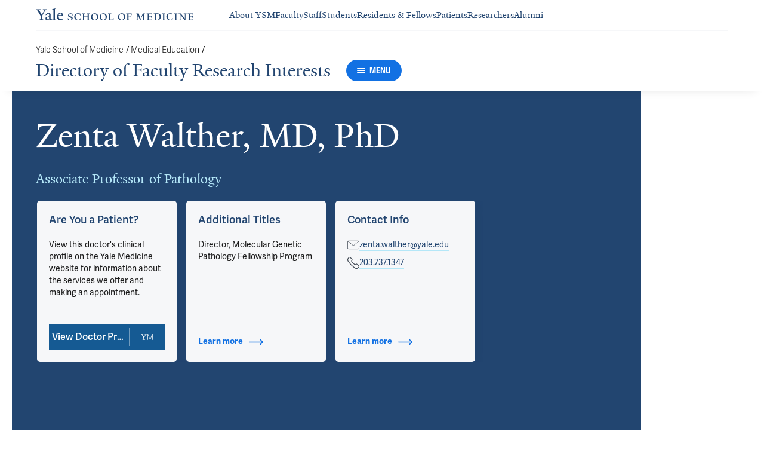

--- FILE ---
content_type: text/html; charset=utf-8
request_url: https://medicine.yale.edu/dfri/profile/zenta-walther/
body_size: 73659
content:




<!DOCTYPE html>
<html lang="en">
<head itemscope itemtype="https://schema.org/SpeakableSpecification">
            <script src="https://assets.adobedtm.com/be4705422c6a/6365b56ecd77/launch-f9a39045ce43.min.js" async></script>

    <!-- Google Tag Manager -->
    <!-- End Google Tag Manager -->

    <meta charset="utf-8"/>
    <meta name="viewport" content="width=device-width, initial-scale=1.0"/>
    <meta http-equiv="X-UA-Compatible" content="IE=EDGE"/>
    <title>Zenta Walther, MD, PhD | Directory of Faculty Research Interests</title>

    <link rel="preconnect" href="https://p.typekit.net">
    <link rel="dns-prefetch" href="https://p.typekit.net">
    <link rel="preconnect" href="https://use.typekit.net">
    <link rel="dns-prefetch" href="https://use.typekit.net">
    <link rel="preconnect" href="https://www.gstatic.com">
    <link rel="dns-prefetch" href="https://www.gstatic.com">

    <meta name="title" property="og:title" content="Zenta Walther, MD, PhD" />
<meta itemprop="xpath" content="/html/head/meta[@property='og:title']/@content" />

    <meta name="description" property="og:description" content="Dr. Walther is a physician-scientist with clinical expertise in gastrointestinal and liver pathology, the molecular diagnostics of surgical pathology specimens," />
<meta itemprop="xpath" content="/html/head/meta[@name='description']/@content" />


        <meta name="robots" content="noindex, nofollow">

    
    
    

    <meta property="og:url" content="https://medicine.yale.edu/dfri/profile/zenta-walther/" />

    <meta name="site-name" property="og:site_name" content="Directory of Faculty Research Interests" />

    <meta property="og:type" content="website" />

    <meta property="og:title" content="Zenta Walther, MD, PhD" />

    <meta property="og:description" content="Dr. Walther is a physician-scientist with clinical expertise in gastrointestinal and liver pathology, the molecular diagnostics of surgical pathology specimens," />


    
    

    
    

    <meta name="twitter:card" content="summary" />

    
    
    <meta name="twitter:image:alt" content="ZentaWaltherProfile" />


        <meta property="og:image" content="https://ysm-res.cloudinary.com/image/upload/c_limit,f_auto,h_630,q_auto,w_1200/v1/yms/prod/3a42560c-44e7-4c2c-a648-6c96cbc2e53f" />

        <meta property="og:image:secure_url" content="https://ysm-res.cloudinary.com/image/upload/c_limit,f_auto,h_630,q_auto,w_1200/v1/yms/prod/3a42560c-44e7-4c2c-a648-6c96cbc2e53f" />

        <meta property="og:image:width" content="1200" />

        <meta property="og:image:height" content="630" />


    <meta property="fb:app_id" content="604142276782606" />


    <link rel="canonical" href="https://medicine.yale.edu/profile/zenta-walther/">

    <link rel="apple-touch-icon" sizes="180x180" href="https://cdn1.medicine.yale.edu/icons/ysm/apple-touch-icon.png">
    <link rel="icon" type="image/png" href="https://cdn1.medicine.yale.edu/icons/ysm/favicon-32x32.png" sizes="32x32">
    <link rel="icon" type="image/png" href="https://cdn1.medicine.yale.edu/icons/ysm/favicon-16x16.png" sizes="16x16">
    <link rel="manifest" href="https://cdn1.medicine.yale.edu/web-manifests/ysm/site.webmanifest">
    <link rel="shortcut icon" type="image/x-icon" href="https://cdn1.medicine.yale.edu/icons/ysm/favicon.ico"/>
    <meta name="msapplication-TileColor" content="#1271e3">
    <meta name="msapplication-config" content="https://cdn1.medicine.yale.edu/browser-configs/ysm/browserconfig.xml">
    <meta name="theme-color" content="#ffffff">

    <link rel="preload" href="https://cdn1.medicine.yale.edu/build/yalenew-italic-webfront.woff2" as="font" crossorigin>
    <link rel="preload" href="https://cdn1.medicine.yale.edu/build/yalenew-roman-webfont.woff2" as="font" crossorigin>
    <link rel="preload" href="https://use.typekit.net/eqf4dwf.css" as="style" crossorigin>

    <link data-chunk="main" rel="stylesheet" href="https://cdn1.medicine.yale.edu/build/main.907d39fbfa5ab74dae6b.css" crossorigin="anonymous" />
<link data-chunk="modules-profile-components-profile-details-ProfileDetails" rel="stylesheet" href="https://cdn1.medicine.yale.edu/build/4098.519e090d007d9af62d86.css" crossorigin="anonymous" />
<link data-chunk="modules-profile-components-profile-details-ProfileDetails" rel="stylesheet" href="https://cdn1.medicine.yale.edu/build/2977.ad2bb25f9ff2d919a316.css" crossorigin="anonymous" />
<link data-chunk="modules-profile-components-profile-details-ProfileDetails" rel="stylesheet" href="https://cdn1.medicine.yale.edu/build/5436.03673d36bc21f3621aa0.css" crossorigin="anonymous" />
<link data-chunk="modules-profile-components-profile-details-ProfileDetails" rel="stylesheet" href="https://cdn1.medicine.yale.edu/build/115.d478683c440a5bf6ee62.css" crossorigin="anonymous" />
<link data-chunk="modules-profile-components-profile-details-ProfileDetails" rel="stylesheet" href="https://cdn1.medicine.yale.edu/build/2944.39460b9b4c80b3748eaf.css" crossorigin="anonymous" />
<link data-chunk="modules-footer-components-Footer" rel="stylesheet" href="https://cdn1.medicine.yale.edu/build/3053.9d94d1be74c8b8d74e36.css" crossorigin="anonymous" />

    <link data-chunk="modules-footer-components-Footer" rel="preload" as="style" href="https://cdn1.medicine.yale.edu/build/3053.9d94d1be74c8b8d74e36.css" crossorigin="anonymous" />
<link data-chunk="modules-profile-components-profile-details-ProfileDetails" rel="preload" as="style" href="https://cdn1.medicine.yale.edu/build/2944.39460b9b4c80b3748eaf.css" crossorigin="anonymous" />
<link data-chunk="modules-profile-components-profile-details-ProfileDetails" rel="preload" as="style" href="https://cdn1.medicine.yale.edu/build/115.d478683c440a5bf6ee62.css" crossorigin="anonymous" />
<link data-chunk="modules-profile-components-profile-details-ProfileDetails" rel="preload" as="style" href="https://cdn1.medicine.yale.edu/build/5436.03673d36bc21f3621aa0.css" crossorigin="anonymous" />
<link data-chunk="modules-profile-components-profile-details-ProfileDetails" rel="preload" as="style" href="https://cdn1.medicine.yale.edu/build/2977.ad2bb25f9ff2d919a316.css" crossorigin="anonymous" />
<link data-chunk="modules-profile-components-profile-details-ProfileDetails" rel="preload" as="style" href="https://cdn1.medicine.yale.edu/build/4098.519e090d007d9af62d86.css" crossorigin="anonymous" />
<link data-chunk="main" rel="preload" as="style" href="https://cdn1.medicine.yale.edu/build/main.907d39fbfa5ab74dae6b.css" crossorigin="anonymous" />
<link data-chunk="main" rel="preload" as="script" href="https://cdn1.medicine.yale.edu/build/main.es2015.dfa5aecab8fbf1932152.js" crossorigin="anonymous" />
<link data-chunk="modules-profile-components-profile-details-ProfileDetails" rel="preload" as="script" href="https://cdn1.medicine.yale.edu/build/7011.es2015.fa8769cabe2bdf33637b.js" crossorigin="anonymous" />
<link data-chunk="modules-profile-components-profile-details-ProfileDetails" rel="preload" as="script" href="https://cdn1.medicine.yale.edu/build/1514.es2015.79d733912b018318aafb.js" crossorigin="anonymous" />
<link data-chunk="modules-profile-components-profile-details-ProfileDetails" rel="preload" as="script" href="https://cdn1.medicine.yale.edu/build/2561.es2015.001b7c8716509bb0275e.js" crossorigin="anonymous" />
<link data-chunk="modules-profile-components-profile-details-ProfileDetails" rel="preload" as="script" href="https://cdn1.medicine.yale.edu/build/4098.es2015.9e0d35381579dc29a84f.js" crossorigin="anonymous" />
<link data-chunk="modules-profile-components-profile-details-ProfileDetails" rel="preload" as="script" href="https://cdn1.medicine.yale.edu/build/2827.es2015.5a725a4f172cb57a081b.js" crossorigin="anonymous" />
<link data-chunk="modules-profile-components-profile-details-ProfileDetails" rel="preload" as="script" href="https://cdn1.medicine.yale.edu/build/7925.es2015.f5a19f566463bf60257a.js" crossorigin="anonymous" />
<link data-chunk="modules-profile-components-profile-details-ProfileDetails" rel="preload" as="script" href="https://cdn1.medicine.yale.edu/build/2680.es2015.f2df621f2f2c78b379c1.js" crossorigin="anonymous" />
<link data-chunk="modules-profile-components-profile-details-ProfileDetails" rel="preload" as="script" href="https://cdn1.medicine.yale.edu/build/2977.es2015.86efad1d2bde8db32c47.js" crossorigin="anonymous" />
<link data-chunk="modules-profile-components-profile-details-ProfileDetails" rel="preload" as="script" href="https://cdn1.medicine.yale.edu/build/5436.es2015.37da388f40e19e0f6ca3.js" crossorigin="anonymous" />
<link data-chunk="modules-profile-components-profile-details-ProfileDetails" rel="preload" as="script" href="https://cdn1.medicine.yale.edu/build/1087.es2015.29f39b22c70bfa07670c.js" crossorigin="anonymous" />
<link data-chunk="modules-profile-components-profile-details-ProfileDetails" rel="preload" as="script" href="https://cdn1.medicine.yale.edu/build/9206.es2015.a53004c6e2023f5c4408.js" crossorigin="anonymous" />
<link data-chunk="modules-profile-components-profile-details-ProfileDetails" rel="preload" as="script" href="https://cdn1.medicine.yale.edu/build/6633.es2015.0faea749b69d0099f91f.js" crossorigin="anonymous" />
<link data-chunk="modules-profile-components-profile-details-ProfileDetails" rel="preload" as="script" href="https://cdn1.medicine.yale.edu/build/7589.es2015.9b07fc9805f7ac0a2a18.js" crossorigin="anonymous" />
<link data-chunk="modules-profile-components-profile-details-ProfileDetails" rel="preload" as="script" href="https://cdn1.medicine.yale.edu/build/2944.es2015.049b88f789280205706f.js" crossorigin="anonymous" />
<link data-chunk="modules-footer-components-Footer" rel="preload" as="script" href="https://cdn1.medicine.yale.edu/build/3053.es2015.94f247814d7073bd03dd.js" crossorigin="anonymous" />



        <script data-schema="ProfilePage" type="application/ld+json">
            {"@type":"ProfilePage","mainEntity":{"@type":"Person","name":"Zenta Walther","description":"Dr. Walther is a physician-scientist with clinical expertise in gastrointestinal and liver pathology, the molecular diagnostics of surgical pathology specimens, and molecular oncology of solid tumors. Dr. Walther served as Clinical Director of the YNHH Tumor Profiling Laboratory for 12 years through the end of 2023, where she focused on molecular and genomic analyses of solid tumor specimens, to enable the identification of therapeutic targets within individual patients' cancers, and thus to promote precision medicine in oncology. She remains a key faculty member in the TPL and serves as Director of the Molecular Genetic Pathology Fellowship.","url":"https://medicine.yale.edu/profile/zenta-walther/","email":"zenta.walther@yale.edu","telephone":"+12037371347","image":{"@type":"ImageObject","url":"https://ysm-res.cloudinary.com/image/upload/c_limit,f_auto,h_630,q_auto,w_1200/v1/yms/prod/3a42560c-44e7-4c2c-a648-6c96cbc2e53f","description":"ZentaWaltherProfile","height":1200,"width":630,"@context":"https://schema.org"},"address":[],"workLocation":[{"@type":"Place","name":"Department of Pathology","address":{"@type":"PostalAddress","addressCountry":"United States","addressLocality":"New Haven","addressRegion":"CT","postalCode":"06519","streetAddress":"789 Howard Avenue, Ste CB 565A","@context":"https://schema.org"},"@context":"https://schema.org"}],"honorificSuffix":["MD","PhD"],"award":[],"jobTitle":["Associate Professor of Pathology"],"affiliation":[{"@type":"Organization","name":"Genomics, Genetics, and Epigenetics","url":"https://medicine.yale.edu/cancer/research/programs/genetics/","@context":"https://schema.org"},{"@type":"Organization","name":"Laboratory Medicine","url":"https://medicine.yale.edu/labmed/","@context":"https://schema.org"},{"@type":"Organization","name":"Molecular & Genomic Pathology","url":"https://medicine.yale.edu/pathology/","@context":"https://schema.org"},{"@type":"Organization","name":"Molecular Diagnostics Laboratory","url":"https://medicine.yale.edu/labmed/clinical-service/molecular-diagnostics/","@context":"https://schema.org"},{"@type":"Organization","name":"Pathology","url":"https://medicine.yale.edu/pathology/","@context":"https://schema.org"},{"@type":"Organization","name":"Pathology and Molecular Medicine","url":"https://medicine.yale.edu/pathology/training/graduateprogram/","@context":"https://schema.org"},{"@type":"Organization","name":"Pathology Research","url":"https://medicine.yale.edu/pathology/research/researchers/","@context":"https://schema.org"},{"@type":"Organization","name":"Surgical Pathology","url":"https://medicine.yale.edu/pathology/clinical/surgpath/","@context":"https://schema.org"},{"@type":"Organization","name":"Yale Medicine","url":"https://www.yalemedicine.org/","@context":"https://schema.org"},{"@type":"Organization","name":"Yale Ventures","url":"https://ventures.yale.edu/","@context":"https://schema.org"}],"alumniOf":[{"@type":"Organization","name":"Yale University School of Medicine (2011)","@context":"https://schema.org"},{"@type":"Organization","name":"Yale University School of Medicine (2001)","@context":"https://schema.org"},{"@type":"Organization","name":"Yale University School of Medicine (1997)","@context":"https://schema.org"},{"@type":"Organization","name":"Cornell University (1995)","@context":"https://schema.org"},{"@type":"Organization","name":"Rockefeller University (1994)","@context":"https://schema.org"},{"@type":"Organization","name":"Yale University (1986)","@context":"https://schema.org"}],"sameAs":["https://www.yalemedicine.org/specialists/zenta-walther"],"updatedDate":"2025-07-16T00:00:00.0000000Z","@context":"https://schema.org"},"@context":"https://schema.org"}
        </script>
        <script data-schema="MedicalScholarlyArticle" type="application/ld+json">
            {"@type":"MedicalScholarlyArticle","publicationType":"Journal Article","inLanguage":"en-US","headline":"A Concordance Study among 26 NGS Laboratories Participating in the NCI Molecular Analysis for Therapy Choice C","url":"https://pubmed.ncbi.nlm.nih.gov/40465838","author":[{"@type":"Person","name":"Zenta Walther","description":"Dr. Walther is a physician-scientist with clinical expertise in gastrointestinal and liver pathology, the molecular diagnostics of surgical pathology specimens, and molecular oncology of solid tumors. Dr. Walther served as Clinical Director of the YNHH Tumor Profiling Laboratory for 12 years through the end of 2023, where she focused on molecular and genomic analyses of solid tumor specimens, to enable the identification of therapeutic targets within individual patients' cancers, and thus to promote precision medicine in oncology. She remains a key faculty member in the TPL and serves as Director of the Molecular Genetic Pathology Fellowship.","url":"https://medicine.yale.edu/profile/zenta-walther/","email":"zenta.walther@yale.edu","telephone":"+12037371347","image":{"@type":"ImageObject","url":"https://ysm-res.cloudinary.com/image/upload/c_limit,f_auto,h_630,q_auto,w_1200/v1/yms/prod/3a42560c-44e7-4c2c-a648-6c96cbc2e53f","description":"ZentaWaltherProfile","height":1200,"width":630,"@context":"https://schema.org"},"address":[],"workLocation":[{"@type":"Place","name":"Department of Pathology","address":{"@type":"PostalAddress","addressCountry":"United States","addressLocality":"New Haven","addressRegion":"CT","postalCode":"06519","streetAddress":"789 Howard Avenue, Ste CB 565A","@context":"https://schema.org"},"@context":"https://schema.org"}],"honorificSuffix":["MD","PhD"],"award":[],"jobTitle":["Associate Professor of Pathology"],"affiliation":[{"@type":"Organization","name":"Genomics, Genetics, and Epigenetics","url":"https://medicine.yale.edu/cancer/research/programs/genetics/","@context":"https://schema.org"},{"@type":"Organization","name":"Laboratory Medicine","url":"https://medicine.yale.edu/labmed/","@context":"https://schema.org"},{"@type":"Organization","name":"Molecular & Genomic Pathology","url":"https://medicine.yale.edu/pathology/","@context":"https://schema.org"},{"@type":"Organization","name":"Molecular Diagnostics Laboratory","url":"https://medicine.yale.edu/labmed/clinical-service/molecular-diagnostics/","@context":"https://schema.org"},{"@type":"Organization","name":"Pathology","url":"https://medicine.yale.edu/pathology/","@context":"https://schema.org"},{"@type":"Organization","name":"Pathology and Molecular Medicine","url":"https://medicine.yale.edu/pathology/training/graduateprogram/","@context":"https://schema.org"},{"@type":"Organization","name":"Pathology Research","url":"https://medicine.yale.edu/pathology/research/researchers/","@context":"https://schema.org"},{"@type":"Organization","name":"Surgical Pathology","url":"https://medicine.yale.edu/pathology/clinical/surgpath/","@context":"https://schema.org"},{"@type":"Organization","name":"Yale Medicine","url":"https://www.yalemedicine.org/","@context":"https://schema.org"},{"@type":"Organization","name":"Yale Ventures","url":"https://ventures.yale.edu/","@context":"https://schema.org"}],"alumniOf":[{"@type":"Organization","name":"Yale University School of Medicine (2011)","@context":"https://schema.org"},{"@type":"Organization","name":"Yale University School of Medicine (2001)","@context":"https://schema.org"},{"@type":"Organization","name":"Yale University School of Medicine (1997)","@context":"https://schema.org"},{"@type":"Organization","name":"Cornell University (1995)","@context":"https://schema.org"},{"@type":"Organization","name":"Rockefeller University (1994)","@context":"https://schema.org"},{"@type":"Organization","name":"Yale University (1986)","@context":"https://schema.org"}],"sameAs":["https://www.yalemedicine.org/specialists/zenta-walther"],"updatedDate":"2025-07-16T00:00:00.0000000Z","@context":"https://schema.org"}],"description":"Zane L, Yee L, Chang T, Sklar J, Yang G, <span data-id=\"112445\">Wen J</span>, <span data-id=\"64219\">Li P</span>, Harrington R, Sims D, Harper K, Trent J, LoBello J, Szelinger S, Benson K, Zeng J, Poorman K, Xu D, Frampton G, Pavlick D, Miller V, Tandon B, Swat W, Weiss L, Funari V, Conroy J, Prescott J, Chandra P, Ma C, Champion K, Baschkopf G, Fesko Y, Freitas T, Tomlins S, Hovelson D, White K, Sorrells S, Tell R, Beaubier N, King D, Li L, Kelly K, Uvalic J, Meyers B, Kolhe R, Lindeman N, Baltay M, Sholl L, Lopategui J, Vail E, Zhang W, Telatar M, Afkhami M, Hsiao S, Mansukhani M, Adams E, Jiang L, Aldape K, Raffeld M, Xi L, Stehr H, Segal J, Aisner D, Davies K, Brown N, Livingston R, Konnick E, Song W, Solomon J, <strong data-id=\"60322\">Walther Z</strong>, McShane L, Harris L, Chen A, Tsongalis G, Hamilton S, Flaherty K, O'Dwyer P, Conley B, Patton D, Iafrate A, Williams P, Tricoli J, Karlovich C. <span data-type=\"title\">A Concordance Study among 26 NGS Laboratories Participating in the NCI Molecular Analysis for Therapy Choice Clinical Trial.</span> Clinical Cancer Research 2025, 31: 3512-3525. <a href=\"https://pubmed.ncbi.nlm.nih.gov/40465838\" target=\"_blank\">PMID: 40465838</a>, <a href=\"https://www.ncbi.nlm.nih.gov/pmc/articles/PMC12284871\" target=\"_blank\">PMCID: PMC12284871</a>, <a href=\"https://doi.org/10.1158/1078-0432.ccr-24-2188\" target=\"_blank\">DOI: 10.1158/1078-0432.ccr-24-2188</a>.","@context":"https://schema.org"}
        </script>
        <script data-schema="MedicalScholarlyArticle" type="application/ld+json">
            {"@type":"MedicalScholarlyArticle","publicationType":"Journal Article","inLanguage":"en-US","headline":"Heterogeneous Tumor Profiles in Hepatocellular Carcinoma: An Example of Late Recurrences With Genetically Dist","url":"https://doi.org/10.14309/crj.0000000000001670","author":[{"@type":"Person","name":"Zenta Walther","description":"Dr. Walther is a physician-scientist with clinical expertise in gastrointestinal and liver pathology, the molecular diagnostics of surgical pathology specimens, and molecular oncology of solid tumors. Dr. Walther served as Clinical Director of the YNHH Tumor Profiling Laboratory for 12 years through the end of 2023, where she focused on molecular and genomic analyses of solid tumor specimens, to enable the identification of therapeutic targets within individual patients' cancers, and thus to promote precision medicine in oncology. She remains a key faculty member in the TPL and serves as Director of the Molecular Genetic Pathology Fellowship.","url":"https://medicine.yale.edu/profile/zenta-walther/","email":"zenta.walther@yale.edu","telephone":"+12037371347","image":{"@type":"ImageObject","url":"https://ysm-res.cloudinary.com/image/upload/c_limit,f_auto,h_630,q_auto,w_1200/v1/yms/prod/3a42560c-44e7-4c2c-a648-6c96cbc2e53f","description":"ZentaWaltherProfile","height":1200,"width":630,"@context":"https://schema.org"},"address":[],"workLocation":[{"@type":"Place","name":"Department of Pathology","address":{"@type":"PostalAddress","addressCountry":"United States","addressLocality":"New Haven","addressRegion":"CT","postalCode":"06519","streetAddress":"789 Howard Avenue, Ste CB 565A","@context":"https://schema.org"},"@context":"https://schema.org"}],"honorificSuffix":["MD","PhD"],"award":[],"jobTitle":["Associate Professor of Pathology"],"affiliation":[{"@type":"Organization","name":"Genomics, Genetics, and Epigenetics","url":"https://medicine.yale.edu/cancer/research/programs/genetics/","@context":"https://schema.org"},{"@type":"Organization","name":"Laboratory Medicine","url":"https://medicine.yale.edu/labmed/","@context":"https://schema.org"},{"@type":"Organization","name":"Molecular & Genomic Pathology","url":"https://medicine.yale.edu/pathology/","@context":"https://schema.org"},{"@type":"Organization","name":"Molecular Diagnostics Laboratory","url":"https://medicine.yale.edu/labmed/clinical-service/molecular-diagnostics/","@context":"https://schema.org"},{"@type":"Organization","name":"Pathology","url":"https://medicine.yale.edu/pathology/","@context":"https://schema.org"},{"@type":"Organization","name":"Pathology and Molecular Medicine","url":"https://medicine.yale.edu/pathology/training/graduateprogram/","@context":"https://schema.org"},{"@type":"Organization","name":"Pathology Research","url":"https://medicine.yale.edu/pathology/research/researchers/","@context":"https://schema.org"},{"@type":"Organization","name":"Surgical Pathology","url":"https://medicine.yale.edu/pathology/clinical/surgpath/","@context":"https://schema.org"},{"@type":"Organization","name":"Yale Medicine","url":"https://www.yalemedicine.org/","@context":"https://schema.org"},{"@type":"Organization","name":"Yale Ventures","url":"https://ventures.yale.edu/","@context":"https://schema.org"}],"alumniOf":[{"@type":"Organization","name":"Yale University School of Medicine (2011)","@context":"https://schema.org"},{"@type":"Organization","name":"Yale University School of Medicine (2001)","@context":"https://schema.org"},{"@type":"Organization","name":"Yale University School of Medicine (1997)","@context":"https://schema.org"},{"@type":"Organization","name":"Cornell University (1995)","@context":"https://schema.org"},{"@type":"Organization","name":"Rockefeller University (1994)","@context":"https://schema.org"},{"@type":"Organization","name":"Yale University (1986)","@context":"https://schema.org"}],"sameAs":["https://www.yalemedicine.org/specialists/zenta-walther"],"updatedDate":"2025-07-16T00:00:00.0000000Z","@context":"https://schema.org"}],"description":"Cao Y, <span data-id=\"71266\">Laurans M</span>, <span data-id=\"62533\">Onyiuke I</span>, <strong data-id=\"60322\">Walther Z</strong>, <span data-id=\"91536\">Zhang X</span>, <span data-id=\"60833\">Rose M</span>, <span data-id=\"59410\">Taddei T</span>. <span data-type=\"title\">Heterogeneous Tumor Profiles in Hepatocellular Carcinoma: An Example of Late Recurrences With Genetically Distinct Tumors Over a 10-Year Survival</span>. ACG Case Reports Journal 2025, 12: e01670. <a href=\"https://doi.org/10.14309/crj.0000000000001670\" target=\"_blank\">DOI: 10.14309/crj.0000000000001670</a>.","@context":"https://schema.org"}
        </script>
        <script data-schema="MedicalScholarlyArticle" type="application/ld+json">
            {"@type":"MedicalScholarlyArticle","publicationType":"Journal Article","inLanguage":"en-US","headline":"110 Characterization of Frequency and Spectrum of PIK3CA Somatic Mutations in Advanced Breast Cancer","url":"https://doi.org/10.1016/j.labinv.2024.102334","author":[{"@type":"Person","name":"Zenta Walther","description":"Dr. Walther is a physician-scientist with clinical expertise in gastrointestinal and liver pathology, the molecular diagnostics of surgical pathology specimens, and molecular oncology of solid tumors. Dr. Walther served as Clinical Director of the YNHH Tumor Profiling Laboratory for 12 years through the end of 2023, where she focused on molecular and genomic analyses of solid tumor specimens, to enable the identification of therapeutic targets within individual patients' cancers, and thus to promote precision medicine in oncology. She remains a key faculty member in the TPL and serves as Director of the Molecular Genetic Pathology Fellowship.","url":"https://medicine.yale.edu/profile/zenta-walther/","email":"zenta.walther@yale.edu","telephone":"+12037371347","image":{"@type":"ImageObject","url":"https://ysm-res.cloudinary.com/image/upload/c_limit,f_auto,h_630,q_auto,w_1200/v1/yms/prod/3a42560c-44e7-4c2c-a648-6c96cbc2e53f","description":"ZentaWaltherProfile","height":1200,"width":630,"@context":"https://schema.org"},"address":[],"workLocation":[{"@type":"Place","name":"Department of Pathology","address":{"@type":"PostalAddress","addressCountry":"United States","addressLocality":"New Haven","addressRegion":"CT","postalCode":"06519","streetAddress":"789 Howard Avenue, Ste CB 565A","@context":"https://schema.org"},"@context":"https://schema.org"}],"honorificSuffix":["MD","PhD"],"award":[],"jobTitle":["Associate Professor of Pathology"],"affiliation":[{"@type":"Organization","name":"Genomics, Genetics, and Epigenetics","url":"https://medicine.yale.edu/cancer/research/programs/genetics/","@context":"https://schema.org"},{"@type":"Organization","name":"Laboratory Medicine","url":"https://medicine.yale.edu/labmed/","@context":"https://schema.org"},{"@type":"Organization","name":"Molecular & Genomic Pathology","url":"https://medicine.yale.edu/pathology/","@context":"https://schema.org"},{"@type":"Organization","name":"Molecular Diagnostics Laboratory","url":"https://medicine.yale.edu/labmed/clinical-service/molecular-diagnostics/","@context":"https://schema.org"},{"@type":"Organization","name":"Pathology","url":"https://medicine.yale.edu/pathology/","@context":"https://schema.org"},{"@type":"Organization","name":"Pathology and Molecular Medicine","url":"https://medicine.yale.edu/pathology/training/graduateprogram/","@context":"https://schema.org"},{"@type":"Organization","name":"Pathology Research","url":"https://medicine.yale.edu/pathology/research/researchers/","@context":"https://schema.org"},{"@type":"Organization","name":"Surgical Pathology","url":"https://medicine.yale.edu/pathology/clinical/surgpath/","@context":"https://schema.org"},{"@type":"Organization","name":"Yale Medicine","url":"https://www.yalemedicine.org/","@context":"https://schema.org"},{"@type":"Organization","name":"Yale Ventures","url":"https://ventures.yale.edu/","@context":"https://schema.org"}],"alumniOf":[{"@type":"Organization","name":"Yale University School of Medicine (2011)","@context":"https://schema.org"},{"@type":"Organization","name":"Yale University School of Medicine (2001)","@context":"https://schema.org"},{"@type":"Organization","name":"Yale University School of Medicine (1997)","@context":"https://schema.org"},{"@type":"Organization","name":"Cornell University (1995)","@context":"https://schema.org"},{"@type":"Organization","name":"Rockefeller University (1994)","@context":"https://schema.org"},{"@type":"Organization","name":"Yale University (1986)","@context":"https://schema.org"}],"sameAs":["https://www.yalemedicine.org/specialists/zenta-walther"],"updatedDate":"2025-07-16T00:00:00.0000000Z","@context":"https://schema.org"}],"description":"<span data-id=\"152449\">Amraei R</span>, Kahn A, <strong data-id=\"60322\">Walther Z</strong>, <span data-id=\"94201\">Finberg K</span>, Gibson J, Kahila M. <span data-type=\"title\">110 Characterization of Frequency and Spectrum of PIK3CA Somatic Mutations in Advanced Breast Cancer</span>. Laboratory Investigation 2025, 105: 102334. <a href=\"https://doi.org/10.1016/j.labinv.2024.102334\" target=\"_blank\">DOI: 10.1016/j.labinv.2024.102334</a>.","@context":"https://schema.org"}
        </script>
        <script data-schema="MedicalScholarlyArticle" type="application/ld+json">
            {"@type":"MedicalScholarlyArticle","publicationType":"Journal Article","inLanguage":"en-US","headline":"Author Correction: CTLA4 blockade abrogates KEAP1/STK11-related resistance to PD-(L)1 inhibitors","url":"https://pubmed.ncbi.nlm.nih.gov/40016449","author":[{"@type":"Person","name":"Zenta Walther","description":"Dr. Walther is a physician-scientist with clinical expertise in gastrointestinal and liver pathology, the molecular diagnostics of surgical pathology specimens, and molecular oncology of solid tumors. Dr. Walther served as Clinical Director of the YNHH Tumor Profiling Laboratory for 12 years through the end of 2023, where she focused on molecular and genomic analyses of solid tumor specimens, to enable the identification of therapeutic targets within individual patients' cancers, and thus to promote precision medicine in oncology. She remains a key faculty member in the TPL and serves as Director of the Molecular Genetic Pathology Fellowship.","url":"https://medicine.yale.edu/profile/zenta-walther/","email":"zenta.walther@yale.edu","telephone":"+12037371347","image":{"@type":"ImageObject","url":"https://ysm-res.cloudinary.com/image/upload/c_limit,f_auto,h_630,q_auto,w_1200/v1/yms/prod/3a42560c-44e7-4c2c-a648-6c96cbc2e53f","description":"ZentaWaltherProfile","height":1200,"width":630,"@context":"https://schema.org"},"address":[],"workLocation":[{"@type":"Place","name":"Department of Pathology","address":{"@type":"PostalAddress","addressCountry":"United States","addressLocality":"New Haven","addressRegion":"CT","postalCode":"06519","streetAddress":"789 Howard Avenue, Ste CB 565A","@context":"https://schema.org"},"@context":"https://schema.org"}],"honorificSuffix":["MD","PhD"],"award":[],"jobTitle":["Associate Professor of Pathology"],"affiliation":[{"@type":"Organization","name":"Genomics, Genetics, and Epigenetics","url":"https://medicine.yale.edu/cancer/research/programs/genetics/","@context":"https://schema.org"},{"@type":"Organization","name":"Laboratory Medicine","url":"https://medicine.yale.edu/labmed/","@context":"https://schema.org"},{"@type":"Organization","name":"Molecular & Genomic Pathology","url":"https://medicine.yale.edu/pathology/","@context":"https://schema.org"},{"@type":"Organization","name":"Molecular Diagnostics Laboratory","url":"https://medicine.yale.edu/labmed/clinical-service/molecular-diagnostics/","@context":"https://schema.org"},{"@type":"Organization","name":"Pathology","url":"https://medicine.yale.edu/pathology/","@context":"https://schema.org"},{"@type":"Organization","name":"Pathology and Molecular Medicine","url":"https://medicine.yale.edu/pathology/training/graduateprogram/","@context":"https://schema.org"},{"@type":"Organization","name":"Pathology Research","url":"https://medicine.yale.edu/pathology/research/researchers/","@context":"https://schema.org"},{"@type":"Organization","name":"Surgical Pathology","url":"https://medicine.yale.edu/pathology/clinical/surgpath/","@context":"https://schema.org"},{"@type":"Organization","name":"Yale Medicine","url":"https://www.yalemedicine.org/","@context":"https://schema.org"},{"@type":"Organization","name":"Yale Ventures","url":"https://ventures.yale.edu/","@context":"https://schema.org"}],"alumniOf":[{"@type":"Organization","name":"Yale University School of Medicine (2011)","@context":"https://schema.org"},{"@type":"Organization","name":"Yale University School of Medicine (2001)","@context":"https://schema.org"},{"@type":"Organization","name":"Yale University School of Medicine (1997)","@context":"https://schema.org"},{"@type":"Organization","name":"Cornell University (1995)","@context":"https://schema.org"},{"@type":"Organization","name":"Rockefeller University (1994)","@context":"https://schema.org"},{"@type":"Organization","name":"Yale University (1986)","@context":"https://schema.org"}],"sameAs":["https://www.yalemedicine.org/specialists/zenta-walther"],"updatedDate":"2025-07-16T00:00:00.0000000Z","@context":"https://schema.org"}],"description":"Skoulidis F, Araujo H, Do M, Qian Y, Sun X, Cobo A, Le J, Montesion M, Palmer R, Jahchan N, Juan J, Min C, Yu Y, Pan X, Arbour K, Vokes N, Schmidt S, Molkentine D, Owen D, Memmott R, Patil P, Marmarelis M, Awad M, Murray J, Hellyer J, Gainor J, Dimou A, Bestvina C, Shu C, Riess J, Blakely C, Pecot C, Mezquita L, Tabbó F, Scheffler M, Digumarthy S, Mooradian M, Sacher A, Lau S, Saltos A, Rotow J, Johnson R, Liu C, Stewart T, Goldberg S, Killam J, <strong data-id=\"60322\">Walther Z</strong>, <span data-id=\"79974\">Schalper K</span>, Davies K, Woodcock M, Anagnostou V, Marrone K, Forde P, Ricciuti B, Venkatraman D, Van Allen E, Cummings A, Goldman J, Shaish H, Kier M, Katz S, Aggarwal C, Ni Y, Azok J, Segal J, Ritterhouse L, Neal J, Lacroix L, Elamin Y, Negrao M, Le X, Lam V, Lewis W, Kemp H, Carter B, Roth J, Swisher S, Lee R, Zhou T, Poteete A, Kong Y, Takehara T, Paula A, Parra Cuentas E, Behrens C, Wistuba I, Zhang J, Blumenschein G, Gay C, Byers L, Gibbons D, Tsao A, Lee J, Bivona T, Camidge D, Gray J, Leighl N, Levy B, Brahmer J, Garassino M, Gandara D, Garon E, Rizvi N, Scagliotti G, Wolf J, Planchard D, Besse B, <span data-id=\"76767\">Herbst R</span>, Wakelee H, Pennell N, Shaw A, Jänne P, Carbone D, Hellmann M, Rudin C, Albacker L, Mann H, Zhu Z, Lai Z, Stewart R, Peters S, Johnson M, Wong K, Huang A, Winslow M, Rosen M, Winters I, Papadimitrakopoulou V, Cascone T, Jewsbury P, Heymach J. <span data-type=\"title\">Author Correction: CTLA4 blockade abrogates KEAP1/STK11-related resistance to PD-(L)1 inhibitors</span>. Nature 2025, 639: e19-e19. <a href=\"https://pubmed.ncbi.nlm.nih.gov/40016449\" target=\"_blank\">PMID: 40016449</a>, <a href=\"https://www.ncbi.nlm.nih.gov/pmc/articles/PMC11903295\" target=\"_blank\">PMCID: PMC11903295</a>, <a href=\"https://doi.org/10.1038/s41586-025-08767-9\" target=\"_blank\">DOI: 10.1038/s41586-025-08767-9</a>.","@context":"https://schema.org"}
        </script>
        <script data-schema="MedicalScholarlyArticle" type="application/ld+json">
            {"@type":"MedicalScholarlyArticle","publicationType":"Journal Article","inLanguage":"en-US","headline":"CTLA4 blockade abrogates KEAP1/STK11-related resistance to PD-(L)1 inhibitors","url":"https://pubmed.ncbi.nlm.nih.gov/39385035","author":[{"@type":"Person","name":"Zenta Walther","description":"Dr. Walther is a physician-scientist with clinical expertise in gastrointestinal and liver pathology, the molecular diagnostics of surgical pathology specimens, and molecular oncology of solid tumors. Dr. Walther served as Clinical Director of the YNHH Tumor Profiling Laboratory for 12 years through the end of 2023, where she focused on molecular and genomic analyses of solid tumor specimens, to enable the identification of therapeutic targets within individual patients' cancers, and thus to promote precision medicine in oncology. She remains a key faculty member in the TPL and serves as Director of the Molecular Genetic Pathology Fellowship.","url":"https://medicine.yale.edu/profile/zenta-walther/","email":"zenta.walther@yale.edu","telephone":"+12037371347","image":{"@type":"ImageObject","url":"https://ysm-res.cloudinary.com/image/upload/c_limit,f_auto,h_630,q_auto,w_1200/v1/yms/prod/3a42560c-44e7-4c2c-a648-6c96cbc2e53f","description":"ZentaWaltherProfile","height":1200,"width":630,"@context":"https://schema.org"},"address":[],"workLocation":[{"@type":"Place","name":"Department of Pathology","address":{"@type":"PostalAddress","addressCountry":"United States","addressLocality":"New Haven","addressRegion":"CT","postalCode":"06519","streetAddress":"789 Howard Avenue, Ste CB 565A","@context":"https://schema.org"},"@context":"https://schema.org"}],"honorificSuffix":["MD","PhD"],"award":[],"jobTitle":["Associate Professor of Pathology"],"affiliation":[{"@type":"Organization","name":"Genomics, Genetics, and Epigenetics","url":"https://medicine.yale.edu/cancer/research/programs/genetics/","@context":"https://schema.org"},{"@type":"Organization","name":"Laboratory Medicine","url":"https://medicine.yale.edu/labmed/","@context":"https://schema.org"},{"@type":"Organization","name":"Molecular & Genomic Pathology","url":"https://medicine.yale.edu/pathology/","@context":"https://schema.org"},{"@type":"Organization","name":"Molecular Diagnostics Laboratory","url":"https://medicine.yale.edu/labmed/clinical-service/molecular-diagnostics/","@context":"https://schema.org"},{"@type":"Organization","name":"Pathology","url":"https://medicine.yale.edu/pathology/","@context":"https://schema.org"},{"@type":"Organization","name":"Pathology and Molecular Medicine","url":"https://medicine.yale.edu/pathology/training/graduateprogram/","@context":"https://schema.org"},{"@type":"Organization","name":"Pathology Research","url":"https://medicine.yale.edu/pathology/research/researchers/","@context":"https://schema.org"},{"@type":"Organization","name":"Surgical Pathology","url":"https://medicine.yale.edu/pathology/clinical/surgpath/","@context":"https://schema.org"},{"@type":"Organization","name":"Yale Medicine","url":"https://www.yalemedicine.org/","@context":"https://schema.org"},{"@type":"Organization","name":"Yale Ventures","url":"https://ventures.yale.edu/","@context":"https://schema.org"}],"alumniOf":[{"@type":"Organization","name":"Yale University School of Medicine (2011)","@context":"https://schema.org"},{"@type":"Organization","name":"Yale University School of Medicine (2001)","@context":"https://schema.org"},{"@type":"Organization","name":"Yale University School of Medicine (1997)","@context":"https://schema.org"},{"@type":"Organization","name":"Cornell University (1995)","@context":"https://schema.org"},{"@type":"Organization","name":"Rockefeller University (1994)","@context":"https://schema.org"},{"@type":"Organization","name":"Yale University (1986)","@context":"https://schema.org"}],"sameAs":["https://www.yalemedicine.org/specialists/zenta-walther"],"updatedDate":"2025-07-16T00:00:00.0000000Z","@context":"https://schema.org"}],"description":"Skoulidis F, Araujo H, Do M, Qian Y, Sun X, Galan-Cobo A, Le J, Montesion M, Palmer R, Jahchan N, Juan J, Min C, Yu Y, Pan X, Arbour K, Vokes N, Schmidt S, Molkentine D, Owen D, Memmott R, Patil P, Marmarelis M, Awad M, Murray J, Hellyer J, Gainor J, Dimou A, Bestvina C, Shu C, Riess J, Blakely C, Pecot C, Mezquita L, Tabbó F, Scheffler M, Digumarthy S, Mooradian M, Sacher A, Lau S, Saltos A, Rotow J, Johnson R, Liu C, Stewart T, Goldberg S, Killam J, <strong data-id=\"60322\">Walther Z</strong>, <span data-id=\"79974\">Schalper K</span>, Davies K, Woodcock M, Anagnostou V, Marrone K, Forde P, Ricciuti B, Venkatraman D, Van Allen E, Cummings A, Goldman J, Shaish H, Kier M, Katz S, Aggarwal C, Ni Y, Azok J, Segal J, Ritterhouse L, Neal J, Lacroix L, Elamin Y, Negrao M, Le X, Lam V, Lewis W, Kemp H, Carter B, Roth J, Swisher S, Lee R, Zhou T, Poteete A, Kong Y, Takehara T, Paula A, Parra Cuentas E, Behrens C, Wistuba I, Zhang J, Blumenschein G, Gay C, Byers L, Gibbons D, Tsao A, Lee J, Bivona T, Camidge D, Gray J, Leighl N, Levy B, Brahmer J, Garassino M, Gandara D, Garon E, Rizvi N, Scagliotti G, Wolf J, Planchard D, Besse B, <span data-id=\"76767\">Herbst R</span>, Wakelee H, Pennell N, Shaw A, Jänne P, Carbone D, Hellmann M, Rudin C, Albacker L, Mann H, Zhu Z, Lai Z, Stewart R, Peters S, Johnson M, Wong K, Huang A, Winslow M, Rosen M, Winters I, Papadimitrakopoulou V, Cascone T, Jewsbury P, Heymach J. <span data-type=\"title\">CTLA4 blockade abrogates KEAP1/STK11-related resistance to PD-(L)1 inhibitors</span>. Nature 2024, 635: 462-471. <a href=\"https://pubmed.ncbi.nlm.nih.gov/39385035\" target=\"_blank\">PMID: 39385035</a>, <a href=\"https://www.ncbi.nlm.nih.gov/pmc/articles/PMC11560846\" target=\"_blank\">PMCID: PMC11560846</a>, <a href=\"https://doi.org/10.1038/s41586-024-07943-7\" target=\"_blank\">DOI: 10.1038/s41586-024-07943-7</a>.","@context":"https://schema.org"}
        </script>
        <script data-schema="MedicalScholarlyArticle" type="application/ld+json">
            {"@type":"MedicalScholarlyArticle","publicationType":"Journal Article","inLanguage":"en-US","headline":"S4657 Heterogeneous Tumor Profiles in Hepatocellular Carcinoma: An Example of Late Recurrences With Geneticall","url":"https://doi.org/10.14309/01.ajg.0001047996.50296.20","author":[{"@type":"Person","name":"Zenta Walther","description":"Dr. Walther is a physician-scientist with clinical expertise in gastrointestinal and liver pathology, the molecular diagnostics of surgical pathology specimens, and molecular oncology of solid tumors. Dr. Walther served as Clinical Director of the YNHH Tumor Profiling Laboratory for 12 years through the end of 2023, where she focused on molecular and genomic analyses of solid tumor specimens, to enable the identification of therapeutic targets within individual patients' cancers, and thus to promote precision medicine in oncology. She remains a key faculty member in the TPL and serves as Director of the Molecular Genetic Pathology Fellowship.","url":"https://medicine.yale.edu/profile/zenta-walther/","email":"zenta.walther@yale.edu","telephone":"+12037371347","image":{"@type":"ImageObject","url":"https://ysm-res.cloudinary.com/image/upload/c_limit,f_auto,h_630,q_auto,w_1200/v1/yms/prod/3a42560c-44e7-4c2c-a648-6c96cbc2e53f","description":"ZentaWaltherProfile","height":1200,"width":630,"@context":"https://schema.org"},"address":[],"workLocation":[{"@type":"Place","name":"Department of Pathology","address":{"@type":"PostalAddress","addressCountry":"United States","addressLocality":"New Haven","addressRegion":"CT","postalCode":"06519","streetAddress":"789 Howard Avenue, Ste CB 565A","@context":"https://schema.org"},"@context":"https://schema.org"}],"honorificSuffix":["MD","PhD"],"award":[],"jobTitle":["Associate Professor of Pathology"],"affiliation":[{"@type":"Organization","name":"Genomics, Genetics, and Epigenetics","url":"https://medicine.yale.edu/cancer/research/programs/genetics/","@context":"https://schema.org"},{"@type":"Organization","name":"Laboratory Medicine","url":"https://medicine.yale.edu/labmed/","@context":"https://schema.org"},{"@type":"Organization","name":"Molecular & Genomic Pathology","url":"https://medicine.yale.edu/pathology/","@context":"https://schema.org"},{"@type":"Organization","name":"Molecular Diagnostics Laboratory","url":"https://medicine.yale.edu/labmed/clinical-service/molecular-diagnostics/","@context":"https://schema.org"},{"@type":"Organization","name":"Pathology","url":"https://medicine.yale.edu/pathology/","@context":"https://schema.org"},{"@type":"Organization","name":"Pathology and Molecular Medicine","url":"https://medicine.yale.edu/pathology/training/graduateprogram/","@context":"https://schema.org"},{"@type":"Organization","name":"Pathology Research","url":"https://medicine.yale.edu/pathology/research/researchers/","@context":"https://schema.org"},{"@type":"Organization","name":"Surgical Pathology","url":"https://medicine.yale.edu/pathology/clinical/surgpath/","@context":"https://schema.org"},{"@type":"Organization","name":"Yale Medicine","url":"https://www.yalemedicine.org/","@context":"https://schema.org"},{"@type":"Organization","name":"Yale Ventures","url":"https://ventures.yale.edu/","@context":"https://schema.org"}],"alumniOf":[{"@type":"Organization","name":"Yale University School of Medicine (2011)","@context":"https://schema.org"},{"@type":"Organization","name":"Yale University School of Medicine (2001)","@context":"https://schema.org"},{"@type":"Organization","name":"Yale University School of Medicine (1997)","@context":"https://schema.org"},{"@type":"Organization","name":"Cornell University (1995)","@context":"https://schema.org"},{"@type":"Organization","name":"Rockefeller University (1994)","@context":"https://schema.org"},{"@type":"Organization","name":"Yale University (1986)","@context":"https://schema.org"}],"sameAs":["https://www.yalemedicine.org/specialists/zenta-walther"],"updatedDate":"2025-07-16T00:00:00.0000000Z","@context":"https://schema.org"}],"description":"Cao Y, <span data-id=\"71266\">Laurans M</span>, <strong data-id=\"60322\">Walther Z</strong>, Zhang X, Rose M, <span data-id=\"59410\">Taddei T</span>. <span data-type=\"title\">S4657 Heterogeneous Tumor Profiles in Hepatocellular Carcinoma: An Example of Late Recurrences With Genetically Distinct Tumors</span>. The American Journal Of Gastroenterology 2024, 119: s2949-s2949. <a href=\"https://doi.org/10.14309/01.ajg.0001047996.50296.20\" target=\"_blank\">DOI: 10.14309/01.ajg.0001047996.50296.20</a>.","@context":"https://schema.org"}
        </script>
        <script data-schema="MedicalScholarlyArticle" type="application/ld+json">
            {"@type":"MedicalScholarlyArticle","publicationType":"Journal Article","inLanguage":"en-US","headline":"ASCL1 Drives Tolerance to Osimertinib in EGFR Mutant Lung Cancer in Permissive Cellular Contexts.","url":"https://pubmed.ncbi.nlm.nih.gov/38359163","author":[{"@type":"Person","name":"Zenta Walther","description":"Dr. Walther is a physician-scientist with clinical expertise in gastrointestinal and liver pathology, the molecular diagnostics of surgical pathology specimens, and molecular oncology of solid tumors. Dr. Walther served as Clinical Director of the YNHH Tumor Profiling Laboratory for 12 years through the end of 2023, where she focused on molecular and genomic analyses of solid tumor specimens, to enable the identification of therapeutic targets within individual patients' cancers, and thus to promote precision medicine in oncology. She remains a key faculty member in the TPL and serves as Director of the Molecular Genetic Pathology Fellowship.","url":"https://medicine.yale.edu/profile/zenta-walther/","email":"zenta.walther@yale.edu","telephone":"+12037371347","image":{"@type":"ImageObject","url":"https://ysm-res.cloudinary.com/image/upload/c_limit,f_auto,h_630,q_auto,w_1200/v1/yms/prod/3a42560c-44e7-4c2c-a648-6c96cbc2e53f","description":"ZentaWaltherProfile","height":1200,"width":630,"@context":"https://schema.org"},"address":[],"workLocation":[{"@type":"Place","name":"Department of Pathology","address":{"@type":"PostalAddress","addressCountry":"United States","addressLocality":"New Haven","addressRegion":"CT","postalCode":"06519","streetAddress":"789 Howard Avenue, Ste CB 565A","@context":"https://schema.org"},"@context":"https://schema.org"}],"honorificSuffix":["MD","PhD"],"award":[],"jobTitle":["Associate Professor of Pathology"],"affiliation":[{"@type":"Organization","name":"Genomics, Genetics, and Epigenetics","url":"https://medicine.yale.edu/cancer/research/programs/genetics/","@context":"https://schema.org"},{"@type":"Organization","name":"Laboratory Medicine","url":"https://medicine.yale.edu/labmed/","@context":"https://schema.org"},{"@type":"Organization","name":"Molecular & Genomic Pathology","url":"https://medicine.yale.edu/pathology/","@context":"https://schema.org"},{"@type":"Organization","name":"Molecular Diagnostics Laboratory","url":"https://medicine.yale.edu/labmed/clinical-service/molecular-diagnostics/","@context":"https://schema.org"},{"@type":"Organization","name":"Pathology","url":"https://medicine.yale.edu/pathology/","@context":"https://schema.org"},{"@type":"Organization","name":"Pathology and Molecular Medicine","url":"https://medicine.yale.edu/pathology/training/graduateprogram/","@context":"https://schema.org"},{"@type":"Organization","name":"Pathology Research","url":"https://medicine.yale.edu/pathology/research/researchers/","@context":"https://schema.org"},{"@type":"Organization","name":"Surgical Pathology","url":"https://medicine.yale.edu/pathology/clinical/surgpath/","@context":"https://schema.org"},{"@type":"Organization","name":"Yale Medicine","url":"https://www.yalemedicine.org/","@context":"https://schema.org"},{"@type":"Organization","name":"Yale Ventures","url":"https://ventures.yale.edu/","@context":"https://schema.org"}],"alumniOf":[{"@type":"Organization","name":"Yale University School of Medicine (2011)","@context":"https://schema.org"},{"@type":"Organization","name":"Yale University School of Medicine (2001)","@context":"https://schema.org"},{"@type":"Organization","name":"Yale University School of Medicine (1997)","@context":"https://schema.org"},{"@type":"Organization","name":"Cornell University (1995)","@context":"https://schema.org"},{"@type":"Organization","name":"Rockefeller University (1994)","@context":"https://schema.org"},{"@type":"Organization","name":"Yale University (1986)","@context":"https://schema.org"}],"sameAs":["https://www.yalemedicine.org/specialists/zenta-walther"],"updatedDate":"2025-07-16T00:00:00.0000000Z","@context":"https://schema.org"}],"description":"Hu B, Wiesehöfer M, de Miguel F, Liu Z, <span data-id=\"109778\">Chan L</span>, Choi J, Melnick M, <span data-id=\"101107\">Arnal Estape A</span>, <strong data-id=\"60322\">Walther Z</strong>, <span data-id=\"115032\">Zhao D</span>, <span data-id=\"64139\">Lopez-Giraldez F</span>, <span data-id=\"59961\">Wurtz A</span>, <span data-id=\"68901\">Cai G</span>, <span data-id=\"70923\">Fan R</span>, <span data-id=\"66566\">Gettinger S</span>, <span data-id=\"70994\">Xiao A</span>, <span data-id=\"58777\">Yan Q</span>, <span data-id=\"66302\">Homer R</span>, <span data-id=\"71226\">Nguyen D</span>, <span data-id=\"71550\">Politi K</span>. <span data-type=\"title\">ASCL1 Drives Tolerance to Osimertinib in EGFR Mutant Lung Cancer in Permissive Cellular Contexts.</span> Cancer Research 2024, 84: 1303-1319. <a href=\"https://pubmed.ncbi.nlm.nih.gov/38359163\" target=\"_blank\">PMID: 38359163</a>, <a href=\"https://www.ncbi.nlm.nih.gov/pmc/articles/PMC11142404\" target=\"_blank\">PMCID: PMC11142404</a>, <a href=\"https://doi.org/10.1158/0008-5472.can-23-0438\" target=\"_blank\">DOI: 10.1158/0008-5472.can-23-0438</a>.","@context":"https://schema.org"}
        </script>
        <script data-schema="MedicalScholarlyArticle" type="application/ld+json">
            {"@type":"MedicalScholarlyArticle","publicationType":"Journal Article","inLanguage":"en-US","headline":"A destabilizing Y891D mutation in activated EGFR impairs sensitivity to kinase inhibition","url":"https://pubmed.ncbi.nlm.nih.gov/38182677","author":[{"@type":"Person","name":"Zenta Walther","description":"Dr. Walther is a physician-scientist with clinical expertise in gastrointestinal and liver pathology, the molecular diagnostics of surgical pathology specimens, and molecular oncology of solid tumors. Dr. Walther served as Clinical Director of the YNHH Tumor Profiling Laboratory for 12 years through the end of 2023, where she focused on molecular and genomic analyses of solid tumor specimens, to enable the identification of therapeutic targets within individual patients' cancers, and thus to promote precision medicine in oncology. She remains a key faculty member in the TPL and serves as Director of the Molecular Genetic Pathology Fellowship.","url":"https://medicine.yale.edu/profile/zenta-walther/","email":"zenta.walther@yale.edu","telephone":"+12037371347","image":{"@type":"ImageObject","url":"https://ysm-res.cloudinary.com/image/upload/c_limit,f_auto,h_630,q_auto,w_1200/v1/yms/prod/3a42560c-44e7-4c2c-a648-6c96cbc2e53f","description":"ZentaWaltherProfile","height":1200,"width":630,"@context":"https://schema.org"},"address":[],"workLocation":[{"@type":"Place","name":"Department of Pathology","address":{"@type":"PostalAddress","addressCountry":"United States","addressLocality":"New Haven","addressRegion":"CT","postalCode":"06519","streetAddress":"789 Howard Avenue, Ste CB 565A","@context":"https://schema.org"},"@context":"https://schema.org"}],"honorificSuffix":["MD","PhD"],"award":[],"jobTitle":["Associate Professor of Pathology"],"affiliation":[{"@type":"Organization","name":"Genomics, Genetics, and Epigenetics","url":"https://medicine.yale.edu/cancer/research/programs/genetics/","@context":"https://schema.org"},{"@type":"Organization","name":"Laboratory Medicine","url":"https://medicine.yale.edu/labmed/","@context":"https://schema.org"},{"@type":"Organization","name":"Molecular & Genomic Pathology","url":"https://medicine.yale.edu/pathology/","@context":"https://schema.org"},{"@type":"Organization","name":"Molecular Diagnostics Laboratory","url":"https://medicine.yale.edu/labmed/clinical-service/molecular-diagnostics/","@context":"https://schema.org"},{"@type":"Organization","name":"Pathology","url":"https://medicine.yale.edu/pathology/","@context":"https://schema.org"},{"@type":"Organization","name":"Pathology and Molecular Medicine","url":"https://medicine.yale.edu/pathology/training/graduateprogram/","@context":"https://schema.org"},{"@type":"Organization","name":"Pathology Research","url":"https://medicine.yale.edu/pathology/research/researchers/","@context":"https://schema.org"},{"@type":"Organization","name":"Surgical Pathology","url":"https://medicine.yale.edu/pathology/clinical/surgpath/","@context":"https://schema.org"},{"@type":"Organization","name":"Yale Medicine","url":"https://www.yalemedicine.org/","@context":"https://schema.org"},{"@type":"Organization","name":"Yale Ventures","url":"https://ventures.yale.edu/","@context":"https://schema.org"}],"alumniOf":[{"@type":"Organization","name":"Yale University School of Medicine (2011)","@context":"https://schema.org"},{"@type":"Organization","name":"Yale University School of Medicine (2001)","@context":"https://schema.org"},{"@type":"Organization","name":"Yale University School of Medicine (1997)","@context":"https://schema.org"},{"@type":"Organization","name":"Cornell University (1995)","@context":"https://schema.org"},{"@type":"Organization","name":"Rockefeller University (1994)","@context":"https://schema.org"},{"@type":"Organization","name":"Yale University (1986)","@context":"https://schema.org"}],"sameAs":["https://www.yalemedicine.org/specialists/zenta-walther"],"updatedDate":"2025-07-16T00:00:00.0000000Z","@context":"https://schema.org"}],"description":"Lenchner D, Petrova Z, Hunihan L, Ashtekar K, <strong data-id=\"60322\">Walther Z</strong>, <span data-id=\"111727\">Wilson F</span>. <span data-type=\"title\">A destabilizing Y891D mutation in activated EGFR impairs sensitivity to kinase inhibition</span>. Npj Precision Oncology 2024, 8: 3. <a href=\"https://pubmed.ncbi.nlm.nih.gov/38182677\" target=\"_blank\">PMID: 38182677</a>, <a href=\"https://www.ncbi.nlm.nih.gov/pmc/articles/PMC10770066\" target=\"_blank\">PMCID: PMC10770066</a>, <a href=\"https://doi.org/10.1038/s41698-023-00490-w\" target=\"_blank\">DOI: 10.1038/s41698-023-00490-w</a>.","@context":"https://schema.org"}
        </script>
        <script data-schema="MedicalScholarlyArticle" type="application/ld+json">
            {"@type":"MedicalScholarlyArticle","publicationType":"Journal Article","inLanguage":"en-US","headline":"Co-Occurring Alterations in Multiple Tumor Suppressor Genes Are Associated With Worse Outcomes in Patients Wit","url":"https://pubmed.ncbi.nlm.nih.gov/37806385","author":[{"@type":"Person","name":"Zenta Walther","description":"Dr. Walther is a physician-scientist with clinical expertise in gastrointestinal and liver pathology, the molecular diagnostics of surgical pathology specimens, and molecular oncology of solid tumors. Dr. Walther served as Clinical Director of the YNHH Tumor Profiling Laboratory for 12 years through the end of 2023, where she focused on molecular and genomic analyses of solid tumor specimens, to enable the identification of therapeutic targets within individual patients' cancers, and thus to promote precision medicine in oncology. She remains a key faculty member in the TPL and serves as Director of the Molecular Genetic Pathology Fellowship.","url":"https://medicine.yale.edu/profile/zenta-walther/","email":"zenta.walther@yale.edu","telephone":"+12037371347","image":{"@type":"ImageObject","url":"https://ysm-res.cloudinary.com/image/upload/c_limit,f_auto,h_630,q_auto,w_1200/v1/yms/prod/3a42560c-44e7-4c2c-a648-6c96cbc2e53f","description":"ZentaWaltherProfile","height":1200,"width":630,"@context":"https://schema.org"},"address":[],"workLocation":[{"@type":"Place","name":"Department of Pathology","address":{"@type":"PostalAddress","addressCountry":"United States","addressLocality":"New Haven","addressRegion":"CT","postalCode":"06519","streetAddress":"789 Howard Avenue, Ste CB 565A","@context":"https://schema.org"},"@context":"https://schema.org"}],"honorificSuffix":["MD","PhD"],"award":[],"jobTitle":["Associate Professor of Pathology"],"affiliation":[{"@type":"Organization","name":"Genomics, Genetics, and Epigenetics","url":"https://medicine.yale.edu/cancer/research/programs/genetics/","@context":"https://schema.org"},{"@type":"Organization","name":"Laboratory Medicine","url":"https://medicine.yale.edu/labmed/","@context":"https://schema.org"},{"@type":"Organization","name":"Molecular & Genomic Pathology","url":"https://medicine.yale.edu/pathology/","@context":"https://schema.org"},{"@type":"Organization","name":"Molecular Diagnostics Laboratory","url":"https://medicine.yale.edu/labmed/clinical-service/molecular-diagnostics/","@context":"https://schema.org"},{"@type":"Organization","name":"Pathology","url":"https://medicine.yale.edu/pathology/","@context":"https://schema.org"},{"@type":"Organization","name":"Pathology and Molecular Medicine","url":"https://medicine.yale.edu/pathology/training/graduateprogram/","@context":"https://schema.org"},{"@type":"Organization","name":"Pathology Research","url":"https://medicine.yale.edu/pathology/research/researchers/","@context":"https://schema.org"},{"@type":"Organization","name":"Surgical Pathology","url":"https://medicine.yale.edu/pathology/clinical/surgpath/","@context":"https://schema.org"},{"@type":"Organization","name":"Yale Medicine","url":"https://www.yalemedicine.org/","@context":"https://schema.org"},{"@type":"Organization","name":"Yale Ventures","url":"https://ventures.yale.edu/","@context":"https://schema.org"}],"alumniOf":[{"@type":"Organization","name":"Yale University School of Medicine (2011)","@context":"https://schema.org"},{"@type":"Organization","name":"Yale University School of Medicine (2001)","@context":"https://schema.org"},{"@type":"Organization","name":"Yale University School of Medicine (1997)","@context":"https://schema.org"},{"@type":"Organization","name":"Cornell University (1995)","@context":"https://schema.org"},{"@type":"Organization","name":"Rockefeller University (1994)","@context":"https://schema.org"},{"@type":"Organization","name":"Yale University (1986)","@context":"https://schema.org"}],"sameAs":["https://www.yalemedicine.org/specialists/zenta-walther"],"updatedDate":"2025-07-16T00:00:00.0000000Z","@context":"https://schema.org"}],"description":"<span data-id=\"123681\">Stockhammer P</span>, <span data-id=\"119867\">Grant M</span>, <span data-id=\"59961\">Wurtz A</span>, Foggetti G, <span data-id=\"117356\">Expósito F</span>, <span data-id=\"118029\">Gu J</span>, <span data-id=\"59171\">Zhao H</span>, Choi J, Chung S, Li F, <strong data-id=\"60322\">Walther Z</strong>, Dietz J, Duffield E, <span data-id=\"66566\">Gettinger S</span>, <span data-id=\"71550\">Politi K</span>, <span data-id=\"89501\">Goldberg S</span>. <span data-type=\"title\">Co-Occurring Alterations in Multiple Tumor Suppressor Genes Are Associated With Worse Outcomes in Patients With EGFR-Mutant Lung Cancer</span>. Journal Of Thoracic Oncology 2023, 19: 240-251. <a href=\"https://pubmed.ncbi.nlm.nih.gov/37806385\" target=\"_blank\">PMID: 37806385</a>, <a href=\"https://www.ncbi.nlm.nih.gov/pmc/articles/PMC11364167\" target=\"_blank\">PMCID: PMC11364167</a>, <a href=\"https://doi.org/10.1016/j.jtho.2023.10.001\" target=\"_blank\">DOI: 10.1016/j.jtho.2023.10.001</a>.","@context":"https://schema.org"}
        </script>
        <script data-schema="MedicalScholarlyArticle" type="application/ld+json">
            {"@type":"MedicalScholarlyArticle","publicationType":"Journal Article","inLanguage":"en-US","headline":"Platinum Sensitivity in IDH1/2 Mutated Intrahepatic Cholangiocarcinoma: Not All “BRCAness” Is Created Equal","url":"https://pubmed.ncbi.nlm.nih.gov/37505929","author":[{"@type":"Person","name":"Zenta Walther","description":"Dr. Walther is a physician-scientist with clinical expertise in gastrointestinal and liver pathology, the molecular diagnostics of surgical pathology specimens, and molecular oncology of solid tumors. Dr. Walther served as Clinical Director of the YNHH Tumor Profiling Laboratory for 12 years through the end of 2023, where she focused on molecular and genomic analyses of solid tumor specimens, to enable the identification of therapeutic targets within individual patients' cancers, and thus to promote precision medicine in oncology. She remains a key faculty member in the TPL and serves as Director of the Molecular Genetic Pathology Fellowship.","url":"https://medicine.yale.edu/profile/zenta-walther/","email":"zenta.walther@yale.edu","telephone":"+12037371347","image":{"@type":"ImageObject","url":"https://ysm-res.cloudinary.com/image/upload/c_limit,f_auto,h_630,q_auto,w_1200/v1/yms/prod/3a42560c-44e7-4c2c-a648-6c96cbc2e53f","description":"ZentaWaltherProfile","height":1200,"width":630,"@context":"https://schema.org"},"address":[],"workLocation":[{"@type":"Place","name":"Department of Pathology","address":{"@type":"PostalAddress","addressCountry":"United States","addressLocality":"New Haven","addressRegion":"CT","postalCode":"06519","streetAddress":"789 Howard Avenue, Ste CB 565A","@context":"https://schema.org"},"@context":"https://schema.org"}],"honorificSuffix":["MD","PhD"],"award":[],"jobTitle":["Associate Professor of Pathology"],"affiliation":[{"@type":"Organization","name":"Genomics, Genetics, and Epigenetics","url":"https://medicine.yale.edu/cancer/research/programs/genetics/","@context":"https://schema.org"},{"@type":"Organization","name":"Laboratory Medicine","url":"https://medicine.yale.edu/labmed/","@context":"https://schema.org"},{"@type":"Organization","name":"Molecular & Genomic Pathology","url":"https://medicine.yale.edu/pathology/","@context":"https://schema.org"},{"@type":"Organization","name":"Molecular Diagnostics Laboratory","url":"https://medicine.yale.edu/labmed/clinical-service/molecular-diagnostics/","@context":"https://schema.org"},{"@type":"Organization","name":"Pathology","url":"https://medicine.yale.edu/pathology/","@context":"https://schema.org"},{"@type":"Organization","name":"Pathology and Molecular Medicine","url":"https://medicine.yale.edu/pathology/training/graduateprogram/","@context":"https://schema.org"},{"@type":"Organization","name":"Pathology Research","url":"https://medicine.yale.edu/pathology/research/researchers/","@context":"https://schema.org"},{"@type":"Organization","name":"Surgical Pathology","url":"https://medicine.yale.edu/pathology/clinical/surgpath/","@context":"https://schema.org"},{"@type":"Organization","name":"Yale Medicine","url":"https://www.yalemedicine.org/","@context":"https://schema.org"},{"@type":"Organization","name":"Yale Ventures","url":"https://ventures.yale.edu/","@context":"https://schema.org"}],"alumniOf":[{"@type":"Organization","name":"Yale University School of Medicine (2011)","@context":"https://schema.org"},{"@type":"Organization","name":"Yale University School of Medicine (2001)","@context":"https://schema.org"},{"@type":"Organization","name":"Yale University School of Medicine (1997)","@context":"https://schema.org"},{"@type":"Organization","name":"Cornell University (1995)","@context":"https://schema.org"},{"@type":"Organization","name":"Rockefeller University (1994)","@context":"https://schema.org"},{"@type":"Organization","name":"Yale University (1986)","@context":"https://schema.org"}],"sameAs":["https://www.yalemedicine.org/specialists/zenta-walther"],"updatedDate":"2025-07-16T00:00:00.0000000Z","@context":"https://schema.org"}],"description":"<span data-id=\"93974\">Doroshow D</span>, Wei W, Mehrotra M, Sia D, <span data-id=\"89105\">Eder J</span>, <span data-id=\"80440\">Bindra R</span>, Houldsworth J, <span data-id=\"98250\">LoRusso P</span>, <strong data-id=\"60322\">Walther Z</strong>. <span data-type=\"title\">Platinum Sensitivity in IDH1/2 Mutated Intrahepatic Cholangiocarcinoma: Not All “BRCAness” Is Created Equal</span>. Cancer Investigation 2023, 41: 646-655. <a href=\"https://pubmed.ncbi.nlm.nih.gov/37505929\" target=\"_blank\">PMID: 37505929</a>, <a href=\"https://doi.org/10.1080/07357907.2023.2242957\" target=\"_blank\">DOI: 10.1080/07357907.2023.2242957</a>.","@context":"https://schema.org"}
        </script>

</head>
<body>
    <!-- Google Tag Manager (noscript) -->
    <!-- End Google Tag Manager (noscript) -->

    <!--[if IE]>
        <div aria-hidden="true" class="outdated-browser-warning">
            Your browser is antiquated and no longer supported on this website. Please update your browser or switch to Chrome, Firefox or Safari. <br/>
            You can update your IE here: <br/>
            <a class="outdated-browser-warning__link" href="https://support.microsoft.com/en-us/help/17621/internet-explorer-downloads">https://support.microsoft.com/en-us/help/17621/internet-explorer-downloads</a>
        </div>
    <![endif]-->
    <!--[if !IE]>-->
    

    <div id="app"><div class="page"><span role="navigation" aria-label="Skip to Main Content button"><a href="#page-container" class="skip-button skip-button--dark skip-to-main-content-button">Skip to Main Content</a></span><div class="base-page__header-container"><div class="base-header department-header"><div class="base-header__content"><div class="base-header__top-navigation-container"><div class="base-header__top-navigation"><nav class="base-header__top-navigation-links" aria-label="Information links"><a href="/" class="department-header__top-navigation-root-link"><svg xmlns="http://www.w3.org/2000/svg" aria-label="Yale School of Medicine" viewBox="0 0 384.2 29.1" focusable="false" class="site-wordmark__icon site-wordmark__icon--mode--ysm department-header__logo-icon"><desc>Yale School of Medicine</desc><path d="m22.3 6.1-6.8 11.5v7.7c.8 1.9 2.8 2.1 4.7 2.2v1.1H6.8v-1.1c1.9-.1 4.2-.4 4.8-1.6v-8l-7-11.8C3.5 4.2 2.3 3.5 0 3.4V2.3h11.6v1.1c-2.2.1-2.9.5-3.5 1l6.5 11.2 6.3-11.1c-.7-.5-1.5-1-3.7-1.1V2.3h9.9v1.1c-2.2 0-3.6.8-4.8 2.7M35.9 29c-2.2 0-3.3-1.5-3.4-2.6-1.4 1.5-3.2 2.6-5 2.6-2.2 0-4.1-1.4-4.1-3.7 0-1.2.3-2.4.9-3.3l8.2-3v-3.1c0-1.9-.9-3.6-2.7-3.6-1.1 0-2.2 1.4-2.3 3.5l-3.7.6V16c1.2-3.7 5.3-5.2 7.3-5.2 3.8 0 5.1 2 5.1 5.1l-.1 8.7c0 1.7.9 2.1 1.7 2.1.7 0 1.3-.4 2.1-1.2v1.2c-.9 1-2.5 2.3-4 2.3m-8.3-6.8c-.2.7-.3 1.2-.3 2.2 0 1.2.7 2.5 2.1 2.5 1.2 0 1.9-.4 3.1-1.3V20c-1.1.5-3.7 1.7-4.9 2.2m12.7 6.4v-1c1.9-.1 2.4-.5 2.7-1.2V5c0-1.4-.2-2-3.1-2.2v-.9L47.5 0l.2.7-1.2 1.5v24.2c.4.8 1.2 1.1 2.9 1.2v1zm19.1.4c-4.3 0-7.7-3.4-7.7-8.2 0-5.9 3.6-9.9 8.7-9.9 4.1 0 6.4 2.3 6.4 6v.7l-11.2-.1c-.1.5-.1 1.2-.1 2.1 0 4.2 2.7 7 6.2 7 2.1 0 3.2-.7 4.8-2.2l.6 1c-2.4 2.1-4.3 3.6-7.7 3.6m.4-16.9c-2.1 0-3.5 1.7-4 4.3l7.3-.1c-.1-2.2-1.4-4.2-3.3-4.2M83.4 29.1c-2.1 0-3.8-.6-4.9-1l-.5-4.4h.7c.2 1.1 1 2.5 2 3.2.6.5 1.9 1.2 3 1.2 2.2 0 3.3-1.4 3.3-2.8 0-1.9-1.2-2.4-3.2-3.2-3.8-1.6-5.2-2.6-5.2-5.2 0-2.9 2.9-4.8 6.7-4.8 1.8 0 3.2.5 4.1.9v4.3h-.7c-.1-1.1-.5-2.5-1.5-3.1-.4-.2-1.4-.9-2.6-.9-2.1 0-3.2 1.3-3.2 2.6 0 1.7.9 2.4 3.5 3.4 3.5 1.4 5 2.5 5 5 0 2.9-2.9 4.8-6.5 4.8m25.1-1c-2 .6-2.6.9-5.7.9-5.3 0-9.2-3.8-9.2-8.7 0-5 4.1-8.4 9.2-8.4 2.6 0 4 .5 5.9.9v4.5h-.7c-.1-1.1-.6-2.4-1.5-3-.5-.3-1.7-1.3-3.9-1.3-3.7 0-5.8 3.1-5.8 6.7 0 4.8 2.7 8.2 7 8.2 1.4 0 2.4-.6 2.8-.9 1-.8 1.7-2 2-3.2l.8.1zm15.4.6V28c1.2 0 2.2-.4 2.5-.9V21h-8.8v6.1c.2.5 1.3.8 2.5.9v.7h-7.8V28c1.1 0 2.3-.4 2.5-.9V13.9c-.2-.5-1.3-.8-2.5-.9v-.7h7.8v.7c-1.1.1-2.3.4-2.5.9v5.7h8.8v-5.7c-.3-.5-1.3-.8-2.5-.9v-.7h7.9v.7c-1.2.1-2.2.4-2.5.9v13.2c.3.5 1.3.8 2.5.9v.7zm18.9.4c-5.2 0-8.2-3.6-8.2-8.5 0-5 4.2-8.6 9.3-8.6 5.3 0 8.2 3.6 8.2 8.4 0 5.1-4.1 8.7-9.3 8.7m-.3-16c-2.4 0-4.8 2.7-4.8 6.7 0 4.7 2.3 8.1 6.3 8.1 2.6 0 5-2.6 5-6.7 0-4.9-2.5-8.1-6.5-8.1m21.4 16c-5.2 0-8.2-3.6-8.2-8.5 0-5 4.2-8.6 9.3-8.6 5.3 0 8.2 3.6 8.2 8.4 0 5.1-4.1 8.7-9.3 8.7m-.3-16c-2.4 0-4.8 2.7-4.8 6.7 0 4.7 2.3 8.1 6.3 8.1 2.6 0 5-2.6 5-6.7 0-4.9-2.5-8.1-6.5-8.1m11.9 15.6V28c1-.1 2.6-.3 3-1.2V13.9c-.2-.5-1.3-.8-2.5-.9v-.7h8.1v.7c-1.1.1-2.5.4-2.7.9v13.5l4.7-.1c1.8 0 2.9-1.7 2.9-3.9h.7v5.3zm33 .4c-5.2 0-8.2-3.6-8.2-8.5 0-5 4.2-8.6 9.3-8.6 5.3 0 8.2 3.6 8.2 8.4.1 5.1-4.1 8.7-9.3 8.7m-.3-16c-2.4 0-4.8 2.7-4.8 6.7 0 4.7 2.3 8.1 6.3 8.1 2.6 0 5-2.6 5-6.7 0-4.9-2.5-8.1-6.5-8.1m24.4 3.4c-.1-2.3-1-2.9-3-2.9H226V20l3.5-.1c1.7-.1 2.4-.1 2.7-2h.7v5.5h-.7c-.2-2.1-.9-2.1-2.6-2.1h-3.5v5.5c.3.8 1.8 1.2 3 1.3v.7h-8.6V28c1.1-.1 2.4-.3 2.7-1.1V14c-.2-.6-1.4-.9-2.6-.9v-.7h10.7c.6 0 1.1 0 1.5-.2h.6v4.3zm26.2 12.2V28c1.2-.1 2.5-.4 2.7-.9l-.5-9.5v-2.7l-.8 2.1-5.2 11.7h-1l-4.5-12.3-.7-2-.1 1.8-.7 10.6c.2.5 1.4 1 2.6 1.1v.7h-6.7V28c1.2-.1 2.3-.6 2.6-1.1l.7-9.2c.1-.9.2-2.8.2-2.9V14c-.3-.4-1.1-.8-2.3-.9v-.7h5.8l.8 2.5 3.7 10.2 4.2-9.9 1.1-2.7h5.2v.5c-1.2.1-2.1.4-2.3.8v.6c0 .3.1 2.3.2 3.1l.5 9.5c.3.5 1.4.8 2.5.9v.7h-8zm16.5 0-5.8.1v-.7c1.2-.1 2.9-.4 3.3-1.2v-13c-.2-.5-1.3-.8-2.5-.9v-.7H281c.7 0 1.2-.1 1.5-.2h.6v4.3h-.7c-.1-2.3-1-2.9-3-2.9h-3.7v6.1h3.5c1.8 0 2.5 0 2.7-1.9h.6V23h-.7c-.2-2.1-.8-2.1-2.7-2.1h-3.5v5.6c.1.3.2.7.7.9l4.1-.1c1.7 0 2.9-.8 2.9-3h.6v4.3h-8.6zm20.8 0h-8.6V28c1.1 0 2.4-.4 2.6-.9V13.9c-.2-.5-1.5-.8-2.7-.9v-.7c3-.1 5.9-.3 8.2-.3 5.9 0 9.4 3 9.4 8s-3.9 8.8-8.9 8.7M294.5 13H293v13.9c.3.4 1.7.8 2.7.8 4.1 0 6.1-2.8 6.1-6.8 0-5.3-2.8-7.9-7.3-7.9m13.1 15.7V28c1.2-.1 2.4-.4 2.6-.9V13.9c-.2-.5-1.4-.8-2.6-.9v-.7h8.2v.7c-1.2.1-2.4.4-2.6.9V27c.2.5 1.4.8 2.6.9v.7h-8.2zm25.6-.6c-2 .6-2.6.9-5.7.9-5.3 0-9.2-3.8-9.2-8.7 0-5 4.1-8.4 9.2-8.4 2.6 0 4 .5 5.9.9v4.5h-.7c-.1-1.1-.6-2.4-1.5-3-.5-.3-1.7-1.3-3.9-1.3-3.7 0-5.8 3.1-5.8 6.7 0 4.8 2.7 8.2 7 8.2 1.4 0 2.4-.6 2.8-.9 1-.8 1.7-2 2-3.2l.8.1zm3.8.6V28c1.2-.1 2.4-.4 2.6-.9V13.9c-.2-.5-1.4-.8-2.6-.9v-.7h8.2v.7c-1.2.1-2.4.4-2.6.9V27c.2.5 1.4.8 2.6.9v.7H337zm27.8-14.5V24c0 1.4.1 3.7.2 4.9h-1.6l-10-12.3-1.1-1.7.1 1.5v5.9c0 1.4.1 3.4.2 4.5.2.5 1.7 1 2.9 1.1v.7h-7.1V28c1.2-.1 2.3-.6 2.5-1.1v-9.2c0-1.3 0-2.6-.1-3.5-.3-.5-1.3-1-2.5-1.1v-.7h5.2l1.5 1.9 8.4 10.3v-5.9c0-1.4-.1-3.6-.1-4.4-.2-.5-1.7-1.1-2.9-1.1v-.7h7.1v.5c-1.3.1-2.4.6-2.7 1.2m10.7 14.5-5.8.1v-.7c1.2-.1 2.9-.4 3.3-1.2v-13c-.2-.5-1.3-.8-2.5-.9v-.7h10.7c.7 0 1.2-.1 1.5-.2h.6v4.3h-.7c-.1-2.3-1-2.9-3-2.9h-3.7v6.1h3.5c1.8 0 2.5 0 2.7-1.9h.6V23h-.7c-.2-2.1-.8-2.1-2.7-2.1h-3.5v5.6c.1.3.2.7.7.9l4.1-.1c1.7 0 2.9-.8 2.9-3h.6v4.3h-8.6z"></path></svg></a><div class="navigation-header-links"><a href="/about/" class="navigation-header-links__header-link" aria-label="Navigate to About YSM page"><div class="navigation-header-links__link-hover"><svg xmlns="http://www.w3.org/2000/svg" viewBox="0 0 24 24" focusable="false" class="navigation-header-links__link-icon"><path fill="none" d="M0 0h24v24H0z"></path><path d="m12 4-1.41 1.41L16.17 11H4v2h12.17l-5.58 5.59L12 20l8-8z"></path></svg>About YSM</div></a><a href="/faculty/" class="navigation-header-links__header-link" aria-label="Navigate to Faculty page"><div class="navigation-header-links__link-hover"><svg xmlns="http://www.w3.org/2000/svg" viewBox="0 0 24 24" focusable="false" class="navigation-header-links__link-icon"><path fill="none" d="M0 0h24v24H0z"></path><path d="m12 4-1.41 1.41L16.17 11H4v2h12.17l-5.58 5.59L12 20l8-8z"></path></svg>Faculty</div></a><a href="/myysm/" class="navigation-header-links__header-link" aria-label="Navigate to Staff page"><div class="navigation-header-links__link-hover"><svg xmlns="http://www.w3.org/2000/svg" viewBox="0 0 24 24" focusable="false" class="navigation-header-links__link-icon"><path fill="none" d="M0 0h24v24H0z"></path><path d="m12 4-1.41 1.41L16.17 11H4v2h12.17l-5.58 5.59L12 20l8-8z"></path></svg>Staff</div></a><a href="/edu/" class="navigation-header-links__header-link" aria-label="Navigate to Students page"><div class="navigation-header-links__link-hover"><svg xmlns="http://www.w3.org/2000/svg" viewBox="0 0 24 24" focusable="false" class="navigation-header-links__link-icon"><path fill="none" d="M0 0h24v24H0z"></path><path d="m12 4-1.41 1.41L16.17 11H4v2h12.17l-5.58 5.59L12 20l8-8z"></path></svg>Students</div></a><a href="/edu/residency-fellowships/" class="navigation-header-links__header-link" aria-label="Navigate to Residents &amp; Fellows page"><div class="navigation-header-links__link-hover"><svg xmlns="http://www.w3.org/2000/svg" viewBox="0 0 24 24" focusable="false" class="navigation-header-links__link-icon"><path fill="none" d="M0 0h24v24H0z"></path><path d="m12 4-1.41 1.41L16.17 11H4v2h12.17l-5.58 5.59L12 20l8-8z"></path></svg>Residents &amp; Fellows</div></a><a href="https://yalemedicine.org" class="navigation-header-links__header-link" aria-label="Navigate to Patients page"><div class="navigation-header-links__link-hover"><svg xmlns="http://www.w3.org/2000/svg" viewBox="0 0 24 24" focusable="false" class="navigation-header-links__link-icon"><path fill="none" d="M0 0h24v24H0z"></path><path d="m12 4-1.41 1.41L16.17 11H4v2h12.17l-5.58 5.59L12 20l8-8z"></path></svg>Patients</div></a><a href="/research/" class="navigation-header-links__header-link" aria-label="Navigate to Researchers page"><div class="navigation-header-links__link-hover"><svg xmlns="http://www.w3.org/2000/svg" viewBox="0 0 24 24" focusable="false" class="navigation-header-links__link-icon"><path fill="none" d="M0 0h24v24H0z"></path><path d="m12 4-1.41 1.41L16.17 11H4v2h12.17l-5.58 5.59L12 20l8-8z"></path></svg>Researchers</div></a><a href="/alumni/" class="navigation-header-links__header-link" aria-label="Navigate to Alumni page"><div class="navigation-header-links__link-hover"><svg xmlns="http://www.w3.org/2000/svg" viewBox="0 0 24 24" focusable="false" class="navigation-header-links__link-icon"><path fill="none" d="M0 0h24v24H0z"></path><path d="m12 4-1.41 1.41L16.17 11H4v2h12.17l-5.58 5.59L12 20l8-8z"></path></svg>Alumni</div></a></div></nav><div></div></div></div><div class="base-header__navigation"><div class="base-header__navigation-content--desktop"><div class="base-header__navigation-left-content"><div class="department-header__navigation-content"><nav class="department-header__breadcrumbs" aria-label="Navigation breadcrumbs"><ul class="department-header__breadcrumb-list"><li><a href="/" class="department-header__breadcrumb-link">Yale School of Medicine</a><span class="department-header__slash-delimiter">/ </span></li><li><a href="https://medicine.yale.edu/edu/" class="department-header__breadcrumb-link">Medical Education</a><span class="department-header__slash-delimiter">/ </span></li></ul></nav><div class="department-header__department-link-container"><a href="/dfri" class="department-header__department-link">Directory of Faculty Research Interests</a><div class="base-header__navigation-menu-button"><div class="navigation-menu-button__container"><button class="navigation-menu-button navigation-menu-button--open" type="button" aria-label="Menu"><div class="navigation-menu-button__hamburger"><span class="navigation-menu-button__hamburger-line"></span><span class="navigation-menu-button__hamburger-line"></span><span class="navigation-menu-button__hamburger-line"></span></div><div class="navigation-menu-button__text">MENU</div></button></div></div></div></div></div><div class="base-header__navigation-right-content"><div class="base-header__navigation-search-button"></div></div></div><div class="base-header__navigation-content--mobile"><div class="base-header__navigation-left-content"><button type="button" class="base-header__navigation-dropdown-button" aria-label="Go to the main page"><svg xmlns="http://www.w3.org/2000/svg" aria-label="Yale School of Medicine" viewBox="0 0 384.2 29.1" focusable="false" class="site-wordmark__icon site-wordmark__icon--mode--ysm base-header__navigation-dropdown-logo"><desc>Yale School of Medicine</desc><path d="m22.3 6.1-6.8 11.5v7.7c.8 1.9 2.8 2.1 4.7 2.2v1.1H6.8v-1.1c1.9-.1 4.2-.4 4.8-1.6v-8l-7-11.8C3.5 4.2 2.3 3.5 0 3.4V2.3h11.6v1.1c-2.2.1-2.9.5-3.5 1l6.5 11.2 6.3-11.1c-.7-.5-1.5-1-3.7-1.1V2.3h9.9v1.1c-2.2 0-3.6.8-4.8 2.7M35.9 29c-2.2 0-3.3-1.5-3.4-2.6-1.4 1.5-3.2 2.6-5 2.6-2.2 0-4.1-1.4-4.1-3.7 0-1.2.3-2.4.9-3.3l8.2-3v-3.1c0-1.9-.9-3.6-2.7-3.6-1.1 0-2.2 1.4-2.3 3.5l-3.7.6V16c1.2-3.7 5.3-5.2 7.3-5.2 3.8 0 5.1 2 5.1 5.1l-.1 8.7c0 1.7.9 2.1 1.7 2.1.7 0 1.3-.4 2.1-1.2v1.2c-.9 1-2.5 2.3-4 2.3m-8.3-6.8c-.2.7-.3 1.2-.3 2.2 0 1.2.7 2.5 2.1 2.5 1.2 0 1.9-.4 3.1-1.3V20c-1.1.5-3.7 1.7-4.9 2.2m12.7 6.4v-1c1.9-.1 2.4-.5 2.7-1.2V5c0-1.4-.2-2-3.1-2.2v-.9L47.5 0l.2.7-1.2 1.5v24.2c.4.8 1.2 1.1 2.9 1.2v1zm19.1.4c-4.3 0-7.7-3.4-7.7-8.2 0-5.9 3.6-9.9 8.7-9.9 4.1 0 6.4 2.3 6.4 6v.7l-11.2-.1c-.1.5-.1 1.2-.1 2.1 0 4.2 2.7 7 6.2 7 2.1 0 3.2-.7 4.8-2.2l.6 1c-2.4 2.1-4.3 3.6-7.7 3.6m.4-16.9c-2.1 0-3.5 1.7-4 4.3l7.3-.1c-.1-2.2-1.4-4.2-3.3-4.2M83.4 29.1c-2.1 0-3.8-.6-4.9-1l-.5-4.4h.7c.2 1.1 1 2.5 2 3.2.6.5 1.9 1.2 3 1.2 2.2 0 3.3-1.4 3.3-2.8 0-1.9-1.2-2.4-3.2-3.2-3.8-1.6-5.2-2.6-5.2-5.2 0-2.9 2.9-4.8 6.7-4.8 1.8 0 3.2.5 4.1.9v4.3h-.7c-.1-1.1-.5-2.5-1.5-3.1-.4-.2-1.4-.9-2.6-.9-2.1 0-3.2 1.3-3.2 2.6 0 1.7.9 2.4 3.5 3.4 3.5 1.4 5 2.5 5 5 0 2.9-2.9 4.8-6.5 4.8m25.1-1c-2 .6-2.6.9-5.7.9-5.3 0-9.2-3.8-9.2-8.7 0-5 4.1-8.4 9.2-8.4 2.6 0 4 .5 5.9.9v4.5h-.7c-.1-1.1-.6-2.4-1.5-3-.5-.3-1.7-1.3-3.9-1.3-3.7 0-5.8 3.1-5.8 6.7 0 4.8 2.7 8.2 7 8.2 1.4 0 2.4-.6 2.8-.9 1-.8 1.7-2 2-3.2l.8.1zm15.4.6V28c1.2 0 2.2-.4 2.5-.9V21h-8.8v6.1c.2.5 1.3.8 2.5.9v.7h-7.8V28c1.1 0 2.3-.4 2.5-.9V13.9c-.2-.5-1.3-.8-2.5-.9v-.7h7.8v.7c-1.1.1-2.3.4-2.5.9v5.7h8.8v-5.7c-.3-.5-1.3-.8-2.5-.9v-.7h7.9v.7c-1.2.1-2.2.4-2.5.9v13.2c.3.5 1.3.8 2.5.9v.7zm18.9.4c-5.2 0-8.2-3.6-8.2-8.5 0-5 4.2-8.6 9.3-8.6 5.3 0 8.2 3.6 8.2 8.4 0 5.1-4.1 8.7-9.3 8.7m-.3-16c-2.4 0-4.8 2.7-4.8 6.7 0 4.7 2.3 8.1 6.3 8.1 2.6 0 5-2.6 5-6.7 0-4.9-2.5-8.1-6.5-8.1m21.4 16c-5.2 0-8.2-3.6-8.2-8.5 0-5 4.2-8.6 9.3-8.6 5.3 0 8.2 3.6 8.2 8.4 0 5.1-4.1 8.7-9.3 8.7m-.3-16c-2.4 0-4.8 2.7-4.8 6.7 0 4.7 2.3 8.1 6.3 8.1 2.6 0 5-2.6 5-6.7 0-4.9-2.5-8.1-6.5-8.1m11.9 15.6V28c1-.1 2.6-.3 3-1.2V13.9c-.2-.5-1.3-.8-2.5-.9v-.7h8.1v.7c-1.1.1-2.5.4-2.7.9v13.5l4.7-.1c1.8 0 2.9-1.7 2.9-3.9h.7v5.3zm33 .4c-5.2 0-8.2-3.6-8.2-8.5 0-5 4.2-8.6 9.3-8.6 5.3 0 8.2 3.6 8.2 8.4.1 5.1-4.1 8.7-9.3 8.7m-.3-16c-2.4 0-4.8 2.7-4.8 6.7 0 4.7 2.3 8.1 6.3 8.1 2.6 0 5-2.6 5-6.7 0-4.9-2.5-8.1-6.5-8.1m24.4 3.4c-.1-2.3-1-2.9-3-2.9H226V20l3.5-.1c1.7-.1 2.4-.1 2.7-2h.7v5.5h-.7c-.2-2.1-.9-2.1-2.6-2.1h-3.5v5.5c.3.8 1.8 1.2 3 1.3v.7h-8.6V28c1.1-.1 2.4-.3 2.7-1.1V14c-.2-.6-1.4-.9-2.6-.9v-.7h10.7c.6 0 1.1 0 1.5-.2h.6v4.3zm26.2 12.2V28c1.2-.1 2.5-.4 2.7-.9l-.5-9.5v-2.7l-.8 2.1-5.2 11.7h-1l-4.5-12.3-.7-2-.1 1.8-.7 10.6c.2.5 1.4 1 2.6 1.1v.7h-6.7V28c1.2-.1 2.3-.6 2.6-1.1l.7-9.2c.1-.9.2-2.8.2-2.9V14c-.3-.4-1.1-.8-2.3-.9v-.7h5.8l.8 2.5 3.7 10.2 4.2-9.9 1.1-2.7h5.2v.5c-1.2.1-2.1.4-2.3.8v.6c0 .3.1 2.3.2 3.1l.5 9.5c.3.5 1.4.8 2.5.9v.7h-8zm16.5 0-5.8.1v-.7c1.2-.1 2.9-.4 3.3-1.2v-13c-.2-.5-1.3-.8-2.5-.9v-.7H281c.7 0 1.2-.1 1.5-.2h.6v4.3h-.7c-.1-2.3-1-2.9-3-2.9h-3.7v6.1h3.5c1.8 0 2.5 0 2.7-1.9h.6V23h-.7c-.2-2.1-.8-2.1-2.7-2.1h-3.5v5.6c.1.3.2.7.7.9l4.1-.1c1.7 0 2.9-.8 2.9-3h.6v4.3h-8.6zm20.8 0h-8.6V28c1.1 0 2.4-.4 2.6-.9V13.9c-.2-.5-1.5-.8-2.7-.9v-.7c3-.1 5.9-.3 8.2-.3 5.9 0 9.4 3 9.4 8s-3.9 8.8-8.9 8.7M294.5 13H293v13.9c.3.4 1.7.8 2.7.8 4.1 0 6.1-2.8 6.1-6.8 0-5.3-2.8-7.9-7.3-7.9m13.1 15.7V28c1.2-.1 2.4-.4 2.6-.9V13.9c-.2-.5-1.4-.8-2.6-.9v-.7h8.2v.7c-1.2.1-2.4.4-2.6.9V27c.2.5 1.4.8 2.6.9v.7h-8.2zm25.6-.6c-2 .6-2.6.9-5.7.9-5.3 0-9.2-3.8-9.2-8.7 0-5 4.1-8.4 9.2-8.4 2.6 0 4 .5 5.9.9v4.5h-.7c-.1-1.1-.6-2.4-1.5-3-.5-.3-1.7-1.3-3.9-1.3-3.7 0-5.8 3.1-5.8 6.7 0 4.8 2.7 8.2 7 8.2 1.4 0 2.4-.6 2.8-.9 1-.8 1.7-2 2-3.2l.8.1zm3.8.6V28c1.2-.1 2.4-.4 2.6-.9V13.9c-.2-.5-1.4-.8-2.6-.9v-.7h8.2v.7c-1.2.1-2.4.4-2.6.9V27c.2.5 1.4.8 2.6.9v.7H337zm27.8-14.5V24c0 1.4.1 3.7.2 4.9h-1.6l-10-12.3-1.1-1.7.1 1.5v5.9c0 1.4.1 3.4.2 4.5.2.5 1.7 1 2.9 1.1v.7h-7.1V28c1.2-.1 2.3-.6 2.5-1.1v-9.2c0-1.3 0-2.6-.1-3.5-.3-.5-1.3-1-2.5-1.1v-.7h5.2l1.5 1.9 8.4 10.3v-5.9c0-1.4-.1-3.6-.1-4.4-.2-.5-1.7-1.1-2.9-1.1v-.7h7.1v.5c-1.3.1-2.4.6-2.7 1.2m10.7 14.5-5.8.1v-.7c1.2-.1 2.9-.4 3.3-1.2v-13c-.2-.5-1.3-.8-2.5-.9v-.7h10.7c.7 0 1.2-.1 1.5-.2h.6v4.3h-.7c-.1-2.3-1-2.9-3-2.9h-3.7v6.1h3.5c1.8 0 2.5 0 2.7-1.9h.6V23h-.7c-.2-2.1-.8-2.1-2.7-2.1h-3.5v5.6c.1.3.2.7.7.9l4.1-.1c1.7 0 2.9-.8 2.9-3h.6v4.3h-8.6z"></path></svg><svg xmlns="http://www.w3.org/2000/svg" viewBox="0 0 24 24" focusable="false" class="base-header__navigation-dropdown-icon"><path d="M23.25 7.311 12.53 18.03a.75.75 0 0 1-1.06 0L.75 7.311" style="fill:none;stroke:currentColor;stroke-linecap:round;stroke-linejoin:round;stroke-width:1.5px;fill-rule:evenodd"></path></svg></button><div></div></div><div class="base-header__navigation-right-content"><div class="base-header__navigation-menu-button"><div class="navigation-menu-button__container"><button class="navigation-menu-button navigation-menu-button--open" type="button" aria-label="Menu"><div class="navigation-menu-button__hamburger"><span class="navigation-menu-button__hamburger-line"></span><span class="navigation-menu-button__hamburger-line"></span><span class="navigation-menu-button__hamburger-line"></span></div><div class="navigation-menu-button__text">MENU</div></button></div></div></div></div></div><div class="base-header__navigation-panel"><div class="navigation-panel__wrapper navigation-panel__wrapper--hidden"><nav class="navigation-panel__top-container" aria-label="Navigation Panel"><div class="navigation-panel__header-container"><a href="/dfri" class="navigation-panel__header-text">Directory of Faculty Research Interests</a></div></nav><div class="navigation-panel__grid-container"><div class="navigation-panel__grid-column"><ul><li class="navigation-panel__grid-column-list-item"><div class="navigation-panel__grid-item"><div class="navigation-panel-item navigation-panel-item--height"><a href="/dfri/directory" class="navigation-panel-item__option-text navigation-panel-item__option-text--parent" aria-label="Navigate to Faculty A-Z page"><span class="navigation-panel-item__option-text-link navigation-panel-item__option-text-link--parent">Faculty A-Z</span></a></div></div></li><li class="navigation-panel__grid-column-list-item"><div class="navigation-panel__grid-item"><div class="navigation-panel-item navigation-panel-item--height"><a href="/dfri/faculty" class="navigation-panel-item__option-text navigation-panel-item__option-text--parent" aria-label="Navigate to Faculty Instructions page"><span class="navigation-panel-item__option-text-link navigation-panel-item__option-text-link--parent">Faculty Instructions</span></a></div></div></li></ul></div><div class="navigation-panel__grid-column"><ul><li class="navigation-panel__grid-column-list-item"><div class="navigation-panel__grid-item"><div class="navigation-panel-item navigation-panel-item--height"><a href="/dfri/departments" class="navigation-panel-item__option-text navigation-panel-item__option-text--parent" aria-label="Navigate to Faculty by Department page"><span class="navigation-panel-item__option-text-link navigation-panel-item__option-text-link--parent">Faculty by Department</span></a></div></div></li><li class="navigation-panel__grid-column-list-item"><div class="navigation-panel__grid-item"><div class="navigation-panel-item navigation-panel-item--height"><a href="/md-program/research/" class="navigation-panel-item__option-text navigation-panel-item__option-text--parent" aria-label="Navigate to Student Research Home page"><span class="navigation-panel-item__option-text-link navigation-panel-item__option-text-link--parent">Student Research Home</span></a></div></div></li></ul></div><div class="navigation-panel__grid-column"><ul><li class="navigation-panel__grid-column-list-item"><div class="navigation-panel__grid-item"><div class="navigation-panel-item navigation-panel-item--height"><a href="/dfri/bykeyword" class="navigation-panel-item__option-text navigation-panel-item__option-text--parent" aria-label="Navigate to Faculty By Keyword page"><span class="navigation-panel-item__option-text-link navigation-panel-item__option-text-link--parent">Faculty By Keyword</span></a></div></div></li></ul></div><div class="navigation-panel__grid-column"><ul><li class="navigation-panel__grid-column-list-item"><div class="navigation-panel__grid-item"><div class="navigation-panel-item navigation-panel-item--height"><a href="/dfri/keyword-search" class="navigation-panel-item__option-text navigation-panel-item__option-text--parent" aria-label="Navigate to Keyword Search page"><span class="navigation-panel-item__option-text-link navigation-panel-item__option-text-link--parent">Keyword Search</span></a></div></div></li></ul></div></div></div></div></div><div class="base-header__mobile-navigation-dropdown"><div class="mobile-navigation-dropdown"><div class="mobile-navigation-dropdown__home-link"><svg xmlns="http://www.w3.org/2000/svg" viewBox="0 0 24 24" focusable="false" class="mobile-navigation-dropdown__home-icon"><path d="M3.753 13.944v8.25h6v-6a1.5 1.5 0 0 1 1.5-1.5h1.5a1.5 1.5 0 0 1 1.5 1.5v6h6v-8.25M.753 12.444 10.942 2.255a1.5 1.5 0 0 1 2.122 0l10.189 10.189" style="fill:none;stroke:currentColor;stroke-linecap:round;stroke-linejoin:round;stroke-width:1.5px"></path></svg><a href="/" class="mobile-navigation-dropdown__link">YSM Home</a></div><p class="mobile-navigation-dropdown__title">INFORMATION FOR</p><ul><li><a href="/about/" class="mobile-navigation-dropdown__link">About YSM</a></li><li><a href="/faculty/" class="mobile-navigation-dropdown__link">Faculty</a></li><li><a href="/myysm/" class="mobile-navigation-dropdown__link">Staff</a></li><li><a href="/edu/" class="mobile-navigation-dropdown__link">Students</a></li><li><a href="/edu/residency-fellowships/" class="mobile-navigation-dropdown__link">Residents &amp; Fellows</a></li><li><a href="https://yalemedicine.org" class="mobile-navigation-dropdown__link">Patients</a></li><li><a href="/research/" class="mobile-navigation-dropdown__link">Researchers</a></li><li><a href="/alumni/" class="mobile-navigation-dropdown__link">Alumni</a></li></ul></div></div></div></div><div style="margin-top:0px" class="base-page"><main class="page-container" tabindex="-1" id="page-container"><article class="profile-details" aria-label="Zenta Walther&#x27;s profile"><header><div class="profile-details-header-info profile-details-header-info--with-image profile-details-header-info--with-cards"><div class="profile-details-header-info__main-info"><h1 class="profile-details-header-info__name">Zenta Walther, MD, PhD</h1><span class="profile-details-header-info__title">Associate Professor of Pathology</span></div><div class="profile-details-header-info__thumbnail-wrapper"><div class="profile-details-thumbnail profile-details-thumbnail--clickable" role="button" aria-label="Download Hi-Res Photo" tabindex="0"><span class="" style="display:inline-block"></span><div class="profile-details-thumbnail__overlay"><svg xmlns="http://www.w3.org/2000/svg" viewBox="0 0 24 24" focusable="false" class="profile-details-thumbnail__overlay-icon"><path d="M12.001 3.75v12M7.501 11.25l4.5 4.5 4.5-4.5M23.251 15.75v1.5a3 3 0 0 1-3 3h-16.5a3 3 0 0 1-3-3v-1.5" style="fill:none;stroke:currentColor;stroke-linecap:round;stroke-linejoin:round;stroke-width:1.5px"></path></svg><span class="profile-details-thumbnail__overlay-text">Download</span><span class="profile-details-thumbnail__overlay-text">Hi-Res Photo</span></div></div></div><div class="visually-hidden-content" role="presentation"><h2>Cards</h2></div><div class="profile-details-header-info__cards"><div class="profile-details-header-static-card-list"><div class="slick-slider slick-initialized" dir="ltr"><div class="slick-list"><div class="slick-track" style="width:300%;left:-99.99999999999999%"><div data-index="-3" tabindex="-1" class="slick-slide slick-cloned" aria-hidden="true" style="width:11.11111111111111%"><div><article class="card card--color-mode--light-grey profile-details-header-card" aria-label="Are You a Patient?"><div class="profile-details-header-card__header"><div aria-label="Are You a Patient?" tabindex="-1" role="button"><h3 class="profile-details-header-card__title"><span class="content-overflow" style="-webkit-line-clamp:3">Are You a Patient?</span></h3></div></div><div class="profile-details-header-card__content"><p class="profile-details-ym-profile-header-card__description">View this doctor&#x27;s clinical profile on the Yale Medicine website for information about the services we offer and making an appointment.</p><a href="https://www.yalemedicine.org/specialists/zenta-walther" tabindex="0" class="button button--small button--primary button--color-mode--yale-blue button--link button--with-icon profile-details-ym-profile-header-card__button"><span class="button__label">View Doctor Profile</span><span class="button__icon" aria-hidden="true"><svg xmlns="http://www.w3.org/2000/svg" data-name="Layer 1" viewBox="0 0 557.83 268.15" focusable="false" class="profile-details-ym-profile-header-card__icon"><path d="M557.83 268.15V0h-34.57L432.4 223.12 341.14 0h-34.17v268.15h22.92V28.95l98.09 239.2h8.84l97.69-239.2v239.2zM118.39.1H0v11c23.6 1.69 35.39 8.43 47.62 28.65l70.77 119.66v81.31c-6.32 12.64-29.91 15.59-49.29 16.44v10.94h136.08v-10.99c-19.38-.85-39.61-3.37-47.61-22.34V156l69.52-117.14c11.8-19.38 26.12-27 48.88-27.81V.1H174.85v11C197.17 12.31 206 17 212.77 22l-64.46 113.35L82.58 21.59c6.32-5.06 13.48-9.28 35.81-10.54Z" style="fill:currentColor"></path></svg></span></a></div></article></div></div><div data-index="-2" tabindex="-1" class="slick-slide slick-cloned" aria-hidden="true" style="width:11.11111111111111%"><div><article class="card card--color-mode--light-grey profile-details-header-card" aria-label="Additional Titles"><div class="profile-details-header-card__header"><div aria-label="Additional Titles" tabindex="-1" role="button"><h3 class="profile-details-header-card__title"><span class="content-overflow" style="-webkit-line-clamp:3">Additional Titles</span></h3></div></div><div class="profile-details-header-card__content"><div class="content-overflow" style="-webkit-line-clamp:10"><p class="profile-details-title-header-card__titles">Director, Molecular Genetic Pathology Fellowship Program</p></div></div><div class="profile-details-header-card__link profile-details-header-card__link--bottom-aligned"><button type="button" class="link link--size--small link--width--float link--align--right link--color--blue link--font--bold link--mode--button" tabindex="0" aria-disabled="false" aria-label="Learn more about Additional Titles"><span class="link__label">Learn more<span class="visually-hidden-content" role="presentation">about Additional Titles</span></span><span class="link__icon" aria-hidden="true"><svg xmlns="http://www.w3.org/2000/svg" viewBox="0 0 24 24" focusable="false" class="profile-details-header-card__link-icon"><path d="M23.25 12.497H.75M19.5 16.247l3.75-3.75-3.75-3.75" style="fill:none;stroke:currentColor;stroke-linecap:round;stroke-linejoin:round;stroke-width:1.5px"></path></svg></span></button></div></article></div></div><div data-index="-1" tabindex="-1" class="slick-slide slick-cloned" aria-hidden="true" style="width:11.11111111111111%"><div><article class="card card--color-mode--light-grey profile-details-header-card" aria-label="Contact Info"><div class="profile-details-header-card__header"><div aria-label="Contact Info" tabindex="-1" role="button"><h3 class="profile-details-header-card__title"><span class="content-overflow" style="-webkit-line-clamp:3">Contact Info</span></h3></div></div><div class="profile-details-header-card__content"><div class="profile-details-header-card-row-with-icon"><svg xmlns="http://www.w3.org/2000/svg" viewBox="0 0 24 24" focusable="false" class="profile-details-header-card-row-with-icon__icon"><rect width="23" height="16" x="0.5" y="3.954" rx="2" ry="2" style="fill:none;stroke:currentColor;stroke-linecap:round;stroke-linejoin:round"></rect><path d="M22.911 4.536 12 13.454 1.089 4.536" style="fill:none;stroke:currentColor;stroke-linecap:round;stroke-linejoin:round"></path></svg><div class="profile-details-contact-header-card__row-title"><a href="mailto:zenta.walther@yale.edu" tabindex="0" class="link link--size--small link--width--inline link--align--right link--color--navy link--font--normal link--decorate-color--light-blue"><span class="link__label">zenta.walther@yale.edu</span></a></div></div><div class="profile-details-header-card-row-with-icon"><svg xmlns="http://www.w3.org/2000/svg" viewBox="0 0 24 24" focusable="false" class="profile-details-header-card-row-with-icon__icon"><path d="m15.04 22.39.012.007a5.53 5.53 0 0 0 6.884-.755l.774-.774a1.846 1.846 0 0 0 0-2.609L19.449 15a1.846 1.846 0 0 0-2.609 0h0a1.843 1.843 0 0 1-2.608 0L9.014 9.781a1.846 1.846 0 0 1 0-2.609h0a1.843 1.843 0 0 0 0-2.608L5.754 1.3a1.846 1.846 0 0 0-2.609 0l-.774.774a5.535 5.535 0 0 0-.756 6.884l.008.012A49.9 49.9 0 0 0 15.04 22.39" style="fill:none;stroke:currentColor;stroke-linecap:round;stroke-linejoin:round;stroke-width:1.5px"></path></svg><div class="profile-details-contact-header-card__row-title"><a href="tel:+12037371347" tabindex="0" class="link link--size--small link--width--inline link--align--right link--color--navy link--font--normal link--decorate-color--light-blue" aria-disabled="false" aria-label="Academic Office 203.737.1347"><span class="link__label">203.737.1347</span></a></div></div></div><div class="profile-details-header-card__link profile-details-header-card__link--bottom-aligned"><button type="button" class="link link--size--small link--width--float link--align--right link--color--blue link--font--bold link--mode--button" tabindex="0" aria-disabled="false" aria-label="Learn more about Contact Info"><span class="link__label">Learn more<span class="visually-hidden-content" role="presentation">about Contact Info</span></span><span class="link__icon" aria-hidden="true"><svg xmlns="http://www.w3.org/2000/svg" viewBox="0 0 24 24" focusable="false" class="profile-details-header-card__link-icon"><path d="M23.25 12.497H.75M19.5 16.247l3.75-3.75-3.75-3.75" style="fill:none;stroke:currentColor;stroke-linecap:round;stroke-linejoin:round;stroke-width:1.5px"></path></svg></span></button></div></article></div></div><div data-index="0" class="slick-slide slick-active slick-current" tabindex="-1" aria-hidden="false" style="outline:none;width:11.11111111111111%"><div><article class="card card--color-mode--light-grey profile-details-header-card" aria-label="Are You a Patient?"><div class="profile-details-header-card__header"><div aria-label="Are You a Patient?" tabindex="-1" role="button"><h3 class="profile-details-header-card__title"><span class="content-overflow" style="-webkit-line-clamp:3">Are You a Patient?</span></h3></div></div><div class="profile-details-header-card__content"><p class="profile-details-ym-profile-header-card__description">View this doctor&#x27;s clinical profile on the Yale Medicine website for information about the services we offer and making an appointment.</p><a href="https://www.yalemedicine.org/specialists/zenta-walther" tabindex="0" class="button button--small button--primary button--color-mode--yale-blue button--link button--with-icon profile-details-ym-profile-header-card__button"><span class="button__label">View Doctor Profile</span><span class="button__icon" aria-hidden="true"><svg xmlns="http://www.w3.org/2000/svg" data-name="Layer 1" viewBox="0 0 557.83 268.15" focusable="false" class="profile-details-ym-profile-header-card__icon"><path d="M557.83 268.15V0h-34.57L432.4 223.12 341.14 0h-34.17v268.15h22.92V28.95l98.09 239.2h8.84l97.69-239.2v239.2zM118.39.1H0v11c23.6 1.69 35.39 8.43 47.62 28.65l70.77 119.66v81.31c-6.32 12.64-29.91 15.59-49.29 16.44v10.94h136.08v-10.99c-19.38-.85-39.61-3.37-47.61-22.34V156l69.52-117.14c11.8-19.38 26.12-27 48.88-27.81V.1H174.85v11C197.17 12.31 206 17 212.77 22l-64.46 113.35L82.58 21.59c6.32-5.06 13.48-9.28 35.81-10.54Z" style="fill:currentColor"></path></svg></span></a></div></article></div></div><div data-index="1" class="slick-slide slick-active" tabindex="-1" aria-hidden="false" style="outline:none;width:11.11111111111111%"><div><article class="card card--color-mode--light-grey profile-details-header-card" aria-label="Additional Titles"><div class="profile-details-header-card__header"><div aria-label="Additional Titles" tabindex="-1" role="button"><h3 class="profile-details-header-card__title"><span class="content-overflow" style="-webkit-line-clamp:3">Additional Titles</span></h3></div></div><div class="profile-details-header-card__content"><div class="content-overflow" style="-webkit-line-clamp:10"><p class="profile-details-title-header-card__titles">Director, Molecular Genetic Pathology Fellowship Program</p></div></div><div class="profile-details-header-card__link profile-details-header-card__link--bottom-aligned"><button type="button" class="link link--size--small link--width--float link--align--right link--color--blue link--font--bold link--mode--button" tabindex="0" aria-disabled="false" aria-label="Learn more about Additional Titles"><span class="link__label">Learn more<span class="visually-hidden-content" role="presentation">about Additional Titles</span></span><span class="link__icon" aria-hidden="true"><svg xmlns="http://www.w3.org/2000/svg" viewBox="0 0 24 24" focusable="false" class="profile-details-header-card__link-icon"><path d="M23.25 12.497H.75M19.5 16.247l3.75-3.75-3.75-3.75" style="fill:none;stroke:currentColor;stroke-linecap:round;stroke-linejoin:round;stroke-width:1.5px"></path></svg></span></button></div></article></div></div><div data-index="2" class="slick-slide slick-active" tabindex="-1" aria-hidden="false" style="outline:none;width:11.11111111111111%"><div><article class="card card--color-mode--light-grey profile-details-header-card" aria-label="Contact Info"><div class="profile-details-header-card__header"><div aria-label="Contact Info" tabindex="-1" role="button"><h3 class="profile-details-header-card__title"><span class="content-overflow" style="-webkit-line-clamp:3">Contact Info</span></h3></div></div><div class="profile-details-header-card__content"><div class="profile-details-header-card-row-with-icon"><svg xmlns="http://www.w3.org/2000/svg" viewBox="0 0 24 24" focusable="false" class="profile-details-header-card-row-with-icon__icon"><rect width="23" height="16" x="0.5" y="3.954" rx="2" ry="2" style="fill:none;stroke:currentColor;stroke-linecap:round;stroke-linejoin:round"></rect><path d="M22.911 4.536 12 13.454 1.089 4.536" style="fill:none;stroke:currentColor;stroke-linecap:round;stroke-linejoin:round"></path></svg><div class="profile-details-contact-header-card__row-title"><a href="mailto:zenta.walther@yale.edu" tabindex="0" class="link link--size--small link--width--inline link--align--right link--color--navy link--font--normal link--decorate-color--light-blue"><span class="link__label">zenta.walther@yale.edu</span></a></div></div><div class="profile-details-header-card-row-with-icon"><svg xmlns="http://www.w3.org/2000/svg" viewBox="0 0 24 24" focusable="false" class="profile-details-header-card-row-with-icon__icon"><path d="m15.04 22.39.012.007a5.53 5.53 0 0 0 6.884-.755l.774-.774a1.846 1.846 0 0 0 0-2.609L19.449 15a1.846 1.846 0 0 0-2.609 0h0a1.843 1.843 0 0 1-2.608 0L9.014 9.781a1.846 1.846 0 0 1 0-2.609h0a1.843 1.843 0 0 0 0-2.608L5.754 1.3a1.846 1.846 0 0 0-2.609 0l-.774.774a5.535 5.535 0 0 0-.756 6.884l.008.012A49.9 49.9 0 0 0 15.04 22.39" style="fill:none;stroke:currentColor;stroke-linecap:round;stroke-linejoin:round;stroke-width:1.5px"></path></svg><div class="profile-details-contact-header-card__row-title"><a href="tel:+12037371347" tabindex="0" class="link link--size--small link--width--inline link--align--right link--color--navy link--font--normal link--decorate-color--light-blue" aria-disabled="false" aria-label="Academic Office 203.737.1347"><span class="link__label">203.737.1347</span></a></div></div></div><div class="profile-details-header-card__link profile-details-header-card__link--bottom-aligned"><button type="button" class="link link--size--small link--width--float link--align--right link--color--blue link--font--bold link--mode--button" tabindex="0" aria-disabled="false" aria-label="Learn more about Contact Info"><span class="link__label">Learn more<span class="visually-hidden-content" role="presentation">about Contact Info</span></span><span class="link__icon" aria-hidden="true"><svg xmlns="http://www.w3.org/2000/svg" viewBox="0 0 24 24" focusable="false" class="profile-details-header-card__link-icon"><path d="M23.25 12.497H.75M19.5 16.247l3.75-3.75-3.75-3.75" style="fill:none;stroke:currentColor;stroke-linecap:round;stroke-linejoin:round;stroke-width:1.5px"></path></svg></span></button></div></article></div></div><div data-index="3" tabindex="-1" class="slick-slide slick-cloned" aria-hidden="true" style="width:11.11111111111111%"><div><article class="card card--color-mode--light-grey profile-details-header-card" aria-label="Are You a Patient?"><div class="profile-details-header-card__header"><div aria-label="Are You a Patient?" tabindex="-1" role="button"><h3 class="profile-details-header-card__title"><span class="content-overflow" style="-webkit-line-clamp:3">Are You a Patient?</span></h3></div></div><div class="profile-details-header-card__content"><p class="profile-details-ym-profile-header-card__description">View this doctor&#x27;s clinical profile on the Yale Medicine website for information about the services we offer and making an appointment.</p><a href="https://www.yalemedicine.org/specialists/zenta-walther" tabindex="0" class="button button--small button--primary button--color-mode--yale-blue button--link button--with-icon profile-details-ym-profile-header-card__button"><span class="button__label">View Doctor Profile</span><span class="button__icon" aria-hidden="true"><svg xmlns="http://www.w3.org/2000/svg" data-name="Layer 1" viewBox="0 0 557.83 268.15" focusable="false" class="profile-details-ym-profile-header-card__icon"><path d="M557.83 268.15V0h-34.57L432.4 223.12 341.14 0h-34.17v268.15h22.92V28.95l98.09 239.2h8.84l97.69-239.2v239.2zM118.39.1H0v11c23.6 1.69 35.39 8.43 47.62 28.65l70.77 119.66v81.31c-6.32 12.64-29.91 15.59-49.29 16.44v10.94h136.08v-10.99c-19.38-.85-39.61-3.37-47.61-22.34V156l69.52-117.14c11.8-19.38 26.12-27 48.88-27.81V.1H174.85v11C197.17 12.31 206 17 212.77 22l-64.46 113.35L82.58 21.59c6.32-5.06 13.48-9.28 35.81-10.54Z" style="fill:currentColor"></path></svg></span></a></div></article></div></div><div data-index="4" tabindex="-1" class="slick-slide slick-cloned" aria-hidden="true" style="width:11.11111111111111%"><div><article class="card card--color-mode--light-grey profile-details-header-card" aria-label="Additional Titles"><div class="profile-details-header-card__header"><div aria-label="Additional Titles" tabindex="-1" role="button"><h3 class="profile-details-header-card__title"><span class="content-overflow" style="-webkit-line-clamp:3">Additional Titles</span></h3></div></div><div class="profile-details-header-card__content"><div class="content-overflow" style="-webkit-line-clamp:10"><p class="profile-details-title-header-card__titles">Director, Molecular Genetic Pathology Fellowship Program</p></div></div><div class="profile-details-header-card__link profile-details-header-card__link--bottom-aligned"><button type="button" class="link link--size--small link--width--float link--align--right link--color--blue link--font--bold link--mode--button" tabindex="0" aria-disabled="false" aria-label="Learn more about Additional Titles"><span class="link__label">Learn more<span class="visually-hidden-content" role="presentation">about Additional Titles</span></span><span class="link__icon" aria-hidden="true"><svg xmlns="http://www.w3.org/2000/svg" viewBox="0 0 24 24" focusable="false" class="profile-details-header-card__link-icon"><path d="M23.25 12.497H.75M19.5 16.247l3.75-3.75-3.75-3.75" style="fill:none;stroke:currentColor;stroke-linecap:round;stroke-linejoin:round;stroke-width:1.5px"></path></svg></span></button></div></article></div></div><div data-index="5" tabindex="-1" class="slick-slide slick-cloned" aria-hidden="true" style="width:11.11111111111111%"><div><article class="card card--color-mode--light-grey profile-details-header-card" aria-label="Contact Info"><div class="profile-details-header-card__header"><div aria-label="Contact Info" tabindex="-1" role="button"><h3 class="profile-details-header-card__title"><span class="content-overflow" style="-webkit-line-clamp:3">Contact Info</span></h3></div></div><div class="profile-details-header-card__content"><div class="profile-details-header-card-row-with-icon"><svg xmlns="http://www.w3.org/2000/svg" viewBox="0 0 24 24" focusable="false" class="profile-details-header-card-row-with-icon__icon"><rect width="23" height="16" x="0.5" y="3.954" rx="2" ry="2" style="fill:none;stroke:currentColor;stroke-linecap:round;stroke-linejoin:round"></rect><path d="M22.911 4.536 12 13.454 1.089 4.536" style="fill:none;stroke:currentColor;stroke-linecap:round;stroke-linejoin:round"></path></svg><div class="profile-details-contact-header-card__row-title"><a href="mailto:zenta.walther@yale.edu" tabindex="0" class="link link--size--small link--width--inline link--align--right link--color--navy link--font--normal link--decorate-color--light-blue"><span class="link__label">zenta.walther@yale.edu</span></a></div></div><div class="profile-details-header-card-row-with-icon"><svg xmlns="http://www.w3.org/2000/svg" viewBox="0 0 24 24" focusable="false" class="profile-details-header-card-row-with-icon__icon"><path d="m15.04 22.39.012.007a5.53 5.53 0 0 0 6.884-.755l.774-.774a1.846 1.846 0 0 0 0-2.609L19.449 15a1.846 1.846 0 0 0-2.609 0h0a1.843 1.843 0 0 1-2.608 0L9.014 9.781a1.846 1.846 0 0 1 0-2.609h0a1.843 1.843 0 0 0 0-2.608L5.754 1.3a1.846 1.846 0 0 0-2.609 0l-.774.774a5.535 5.535 0 0 0-.756 6.884l.008.012A49.9 49.9 0 0 0 15.04 22.39" style="fill:none;stroke:currentColor;stroke-linecap:round;stroke-linejoin:round;stroke-width:1.5px"></path></svg><div class="profile-details-contact-header-card__row-title"><a href="tel:+12037371347" tabindex="0" class="link link--size--small link--width--inline link--align--right link--color--navy link--font--normal link--decorate-color--light-blue" aria-disabled="false" aria-label="Academic Office 203.737.1347"><span class="link__label">203.737.1347</span></a></div></div></div><div class="profile-details-header-card__link profile-details-header-card__link--bottom-aligned"><button type="button" class="link link--size--small link--width--float link--align--right link--color--blue link--font--bold link--mode--button" tabindex="0" aria-disabled="false" aria-label="Learn more about Contact Info"><span class="link__label">Learn more<span class="visually-hidden-content" role="presentation">about Contact Info</span></span><span class="link__icon" aria-hidden="true"><svg xmlns="http://www.w3.org/2000/svg" viewBox="0 0 24 24" focusable="false" class="profile-details-header-card__link-icon"><path d="M23.25 12.497H.75M19.5 16.247l3.75-3.75-3.75-3.75" style="fill:none;stroke:currentColor;stroke-linecap:round;stroke-linejoin:round;stroke-width:1.5px"></path></svg></span></button></div></article></div></div></div></div></div></div></div></div></header><nav class="desktop-section-navigation" aria-label="Page section navigation" style="top:99px"><div class="desktop-section-navigation__content"><ul class="section-navigation-item-list section-navigation-item-list--direction--horizontal"><li><button type="button" class="link link--size--small link--width--float link--align--right link--color--navy link--font--normal link--mode--button link--decorate-color--light-blue" tabindex="0" aria-disabled="false" aria-label="Go to the About section"><span class="link__label">About</span></button></li><li><button type="button" class="link link--size--small link--width--float link--align--right link--color--navy link--font--normal link--mode--button link--decorate-color--light-blue" tabindex="0" aria-disabled="false" aria-label="Go to the Research section"><span class="link__label">Research</span></button></li><li><button type="button" class="link link--size--small link--width--float link--align--right link--color--navy link--font--normal link--mode--button link--decorate-color--light-blue" tabindex="0" aria-disabled="false" aria-label="Go to the Clinical Care section"><span class="link__label">Clinical Care</span></button></li><li><button type="button" class="link link--size--small link--width--float link--align--right link--color--navy link--font--normal link--mode--button link--decorate-color--light-blue" tabindex="0" aria-disabled="false" aria-label="Go to the Links section"><span class="link__label">Links</span></button></li><li><button type="button" class="link link--size--small link--width--float link--align--right link--color--navy link--font--normal link--mode--button link--decorate-color--light-blue" tabindex="0" aria-disabled="false" aria-label="Go to the Get In Touch section"><span class="link__label">Get In Touch</span></button></li></ul><button type="button" aria-label="Go to the top of the page." class="desktop-section-navigation__button-top"><svg xmlns="http://www.w3.org/2000/svg" viewBox="0 0 24 24" focusable="false" class="desktop-section-navigation__button-arrow-icon"><path d="M.75 17.189 11.47 6.47a.75.75 0 0 1 1.06 0l10.72 10.719" style="fill:none;stroke:currentColor;stroke-linecap:round;stroke-linejoin:round;stroke-width:1.5px;fill-rule:evenodd"></path></svg></button></div></nav><div class="profile-details__content"><ul class="share-panel share-panel--horizontal profile-details__share-panel"><li class="share-panel__item"><button class="share-panel__link" aria-label="Share via X" type="button"><svg xmlns="http://www.w3.org/2000/svg" viewBox="0 0 24 24" focusable="false" class="share-panel__icon" aria-hidden="true"><path d="M17.294 22.475 1.454 1.453h5.252l15.84 21.022zm4.508-21.022-8.35 8.954M2.198 22.475l8.344-8.948" style="fill:none;stroke:currentColor;stroke-width:1.5;stroke-linecap:round;stroke-linejoin:round"></path></svg></button></li><li class="share-panel__item"><button class="share-panel__link" aria-label="Share via Facebook" type="button"><svg xmlns="http://www.w3.org/2000/svg" viewBox="0 0 24 24" focusable="false" class="share-panel__icon" aria-hidden="true"><path d="M12.5 23.5h-11a1 1 0 0 1-1-1v-21a1 1 0 0 1 1-1h21a1 1 0 0 1 1 1v21a1 1 0 0 1-1 1h-6v-9h2.559a.5.5 0 0 0 .5-.438l.375-3a.5.5 0 0 0-.5-.562H16.5V9.185A1.687 1.687 0 0 1 18.186 7.5H20a.5.5 0 0 0 .5-.5V4a.5.5 0 0 0-.5-.5h-1.814A5.69 5.69 0 0 0 12.5 9.185V10.5H10a.5.5 0 0 0-.5.5v3a.5.5 0 0 0 .5.5h2.5z" style="fill:currentColor;stroke:currentColor;stroke-linecap:round;stroke-linejoin:round"></path></svg></button></li><li class="share-panel__item"><button class="share-panel__link" aria-label="Share via LinkedIn" type="button"><svg xmlns="http://www.w3.org/2000/svg" viewBox="0 0 24 24" focusable="false" class="share-panel__icon" aria-hidden="true"><path d="M6.5 22.5h-5v-13h5Zm9-9a2 2 0 0 0-2 2v7h-5v-13h5v1.485a6.3 6.3 0 0 1 3.99-1.495c2.962 0 5.01 2.2 5.01 6.355V22.5h-5v-7a2 2 0 0 0-2-2M6.5 5A2.5 2.5 0 1 1 4 2.5 2.5 2.5 0 0 1 6.5 5" style="fill:currentColor;stroke:currentColor;stroke-linecap:round;stroke-linejoin:round"></path></svg></button></li><li class="share-panel__item"><button class="share-panel__link" aria-label="Share via BlueSky" type="button"><svg xmlns="http://www.w3.org/2000/svg" fill="none" viewBox="0 0 24 24" focusable="false" class="share-panel__icon" aria-hidden="true"><path fill="#8D949E" d="M5.202 2.817C7.954 4.882 10.913 9.07 12 11.319c1.087-2.248 4.046-6.437 6.798-8.502C20.783 1.327 24 .173 24 3.843c0 .733-.42 6.157-.667 7.037-.856 3.062-3.978 3.842-6.755 3.37 4.854.826 6.089 3.562 3.422 6.299-5.065 5.197-7.28-1.304-7.847-2.97-.104-.305-.152-.448-.153-.327 0-.121-.05.022-.153.327-.568 1.666-2.782 8.167-7.847 2.97-2.667-2.737-1.432-5.473 3.422-6.3-2.777.473-5.899-.307-6.755-3.369C.42 10 0 4.576 0 3.843c0-3.67 3.217-2.517 5.202-1.026"></path></svg></button></li><li class="share-panel__item"><button type="button" aria-label="Share page via email" class="share-panel__button"><svg xmlns="http://www.w3.org/2000/svg" viewBox="0 0 24 24" focusable="false" class="share-panel__icon" aria-hidden="true"><path d="M23.888 5.832a.18.18 0 0 0-.2.039l-9.747 9.745a2.75 2.75 0 0 1-3.888 0L.31 5.871a.18.18 0 0 0-.2-.039A.18.18 0 0 0 0 6v12a2 2 0 0 0 2 2h20a2 2 0 0 0 2-2V6a.18.18 0 0 0-.112-.168" style="fill:currentColor"></path><path d="M11.115 14.556a1.25 1.25 0 0 0 1.768 0l9.686-9.686a.5.5 0 0 0 .121-.511C22.58 4.03 22.274 4 22 4H2c-.275 0-.583.03-.691.359a.5.5 0 0 0 .121.511Z" style="fill:currentColor"></path></svg></button></li><li class="share-panel__item"><button type="button" aria-label="Print page" class="share-panel__button"><svg xmlns="http://www.w3.org/2000/svg" viewBox="0 0 24 24" focusable="false" class="share-panel__icon share-panel__icon--print" aria-hidden="true"><path d="M5.25 17.249h-3a1.5 1.5 0 0 1-1.5-1.5v-7.5a1.5 1.5 0 0 1 1.5-1.5h19.5a1.5 1.5 0 0 1 1.5 1.5v7.5a1.5 1.5 0 0 1-1.5 1.5h-3" style="stroke-linecap:round;stroke-linejoin:round;fill:currentColor;stroke-width:.5px"></path><path d="M3.75 9.749h1.5" style="stroke-linecap:round;stroke-linejoin:round;stroke-width:1.5px;stroke-opacity:1"></path><path d="M5.25 12.749h13.5v10H5.25z" class="printer_svg__paper" style="stroke-linecap:round;stroke-linejoin:round;fill:currentColor;stroke-width:2"></path><path d="M18.75 6.749H5.25v-4.5a1.5 1.5 0 0 1 1.5-1.5h10.5a1.5 1.5 0 0 1 1.5 1.5Z" style="stroke-linecap:round;stroke-linejoin:round;fill:currentColor;stroke-width:.25px;stroke-opacity:1"></path></svg></button></li></ul><section id="about-details-section" aria-label="About"><header class="profile-details-section-header"><div class="heading__container"><h2 class="profile-details-section-header__heading" tabindex="-1" id="about">About</h2><div class="heading__anchor-copy-button-container"><div class="base-tooltip base-tooltip--compact"><button aria-label="Copy Link" class="anchor-copy-button anchor-copy-button--light" aria-describedby="tooltip-22491" type="button"><svg xmlns="http://www.w3.org/2000/svg" xml:space="preserve" viewBox="0 0 24 24" focusable="false" class="anchor-copy-button__icon"><path d="M5.253 21.497a5.21 5.21 0 0 1-3.712-1.535A5.21 5.21 0 0 1 .006 16.25c0-1.404.545-2.722 1.535-3.712l4.773-4.774a5.22 5.22 0 0 1 3.716-1.539c1.402 0 2.719.544 3.708 1.531a5.225 5.225 0 0 1 .538 6.804.75.75 0 0 1-1.048.165.74.74 0 0 1-.299-.489.75.75 0 0 1 .134-.558 3.73 3.73 0 0 0-.384-4.86 3.73 3.73 0 0 0-2.649-1.094 3.73 3.73 0 0 0-2.655 1.099l-4.774 4.774a3.754 3.754 0 0 0 0 5.303c.707.707 1.649 1.096 2.652 1.096s1.945-.389 2.652-1.096l.932-.932a.744.744 0 0 1 1.06 0 .744.744 0 0 1 0 1.06l-.932.932a5.2 5.2 0 0 1-3.712 1.537"></path><path d="M13.978 18.024a5.21 5.21 0 0 1-3.709-1.535 5.22 5.22 0 0 1-.536-6.803.75.75 0 0 1 1.047-.166.75.75 0 0 1 .3.49.75.75 0 0 1-.134.558 3.73 3.73 0 0 0 .383 4.859 3.73 3.73 0 0 0 2.65 1.096 3.73 3.73 0 0 0 2.654-1.1l4.773-4.773c.708-.708 1.098-1.65 1.098-2.652s-.39-1.943-1.098-2.652c-.707-.707-1.649-1.096-2.652-1.096s-1.945.389-2.652 1.096l-.75.75a.744.744 0 0 1-1.06 0c-.142-.141-.22-.33-.22-.53s.078-.389.22-.53l.75-.75c.99-.99 2.309-1.536 3.712-1.536s2.722.545 3.712 1.536a5.21 5.21 0 0 1 1.538 3.712 5.21 5.21 0 0 1-1.538 3.712l-4.773 4.773a5.21 5.21 0 0 1-3.711 1.54z"></path></svg></button><div class="base-tooltip__overlay-container base-tooltip__overlay-container--vertical-alignment--none base-tooltip__overlay-container--gray" role="tooltip" aria-hidden="true" id="tooltip-22491"><span class="base-tooltip__overlay-triangle base-tooltip__overlay-triangle--gray"></span><p class="base-tooltip__text base-tooltip__text--gray">Copy Link</p></div></div></div></div></header><div class="profile-details-section-content profile-details-section-content--with-empty-sidebar"><div class="profile-details-section-content__main"><div><section class="profile-details-content-section" aria-label="about Titles" id="about-titles" tabindex="-1"><h3 class="profile-details-content-section__heading">Titles</h3><div class="profile-details-content-section__content"><p class="profile-details-about-section-content__workday-title">Associate Professor of Pathology</p><p class="profile-details-about-section-content__custom-title">Director, Molecular Genetic Pathology Fellowship Program</p></div></section><section class="profile-details-content-section" aria-label="about Biography" id="about-biography" tabindex="-1"><h3 class="profile-details-content-section__heading">Biography</h3><div class="profile-details-content-section__content"><div class="profile-details-bio-content-section__bio"><p>Dr. Walther is a physician-scientist with clinical expertise in gastrointestinal and liver pathology, the molecular diagnostics of surgical pathology specimens, and molecular oncology of solid tumors. Dr. Walther served as Clinical Director of the YNHH Tumor Profiling Laboratory for 12 years through the end of 2023, where she focused on molecular and genomic analyses of solid tumor specimens, to enable the identification of therapeutic targets within individual patients' cancers, and thus to promote precision medicine in oncology. She remains a key faculty member in the TPL and serves as Director of the Molecular Genetic Pathology Fellowship.</p></div><div class="profile-details-bio-content-section__bio-last-modified-date">Last Updated on <!-- -->January 08, 2024<!-- -->.</div></div></section><section class="profile-details-content-section" aria-label="about Appointments" id="about-appointments" tabindex="-1"><h3 class="profile-details-content-section__heading">Appointments</h3><div class="profile-details-content-section__content"><div class="profile-details-appointment-list"><ul class="content-layout-column-list content-layout-column-list--gap-mode--normal content-layout-column-list--gap-mode-on-desktop--normal content-layout-column-list--gap-mode-on-tablet--normal content-layout-column-list--gap-mode-on-mobile--normal content-layout-column-list--columns-on-desktop--2 content-layout-column-list--columns-on-tablet--2 content-layout-column-list--columns-on-mobile--1"><li class="content-layout-column-list-item"><article class="card card--color-mode--white profile-details-appointment-card" aria-label="Associate Professor on Term Primary in Pathology"><h4 class="profile-details-appointment-card__academic-unit">Pathology</h4><div class="profile-details-appointment-card__title">Associate Professor on Term</div><div class="profile-details-appointment-card__type">Primary</div><div class="profile-details-appointment-card__link"><a href="https://medicine.yale.edu/pathology/" tabindex="0" class="link link--size--small link--width--float link--align--right link--color--blue link--font--bold" aria-disabled="false" aria-label="undefined"><span class="link__label">Pathology</span><span class="link__icon" aria-hidden="true"><svg xmlns="http://www.w3.org/2000/svg" viewBox="0 0 24 24" focusable="false" class="profile-details-card-link__icon"><path d="M23.25 12.497H.75M19.5 16.247l3.75-3.75-3.75-3.75" style="fill:none;stroke:currentColor;stroke-linecap:round;stroke-linejoin:round;stroke-width:1.5px"></path></svg></span></a></div></article></li><li class="content-layout-column-list-item"><article class="card card--color-mode--white profile-details-appointment-card" aria-label="Associate Professor on Term Secondary in Laboratory Medicine"><h4 class="profile-details-appointment-card__academic-unit">Laboratory Medicine</h4><div class="profile-details-appointment-card__title">Associate Professor on Term</div><div class="profile-details-appointment-card__type">Secondary</div><div class="profile-details-appointment-card__link"><a href="https://medicine.yale.edu/labmed/" tabindex="0" class="link link--size--small link--width--float link--align--right link--color--blue link--font--bold" aria-disabled="false" aria-label="undefined"><span class="link__label">Laboratory Medicine</span><span class="link__icon" aria-hidden="true"><svg xmlns="http://www.w3.org/2000/svg" viewBox="0 0 24 24" focusable="false" class="profile-details-card-link__icon"><path d="M23.25 12.497H.75M19.5 16.247l3.75-3.75-3.75-3.75" style="fill:none;stroke:currentColor;stroke-linecap:round;stroke-linejoin:round;stroke-width:1.5px"></path></svg></span></a></div></article></li></ul></div><h4 class="profile-details-organization-list__header">Other Departments &amp; Organizations</h4><div class="profile-details-organization-list__list"><ul><li class="organization-hyperlink-list__item"><a href="https://medicine.yale.edu/cancer/research/programs/genetics/" tabindex="0" class="hyperlink">Genomics, Genetics, and Epigenetics</a></li><li class="organization-hyperlink-list__item"><a href="https://medicine.yale.edu/labmed/" tabindex="0" class="hyperlink">Laboratory Medicine</a></li><li class="organization-hyperlink-list__item"><a href="https://medicine.yale.edu/pathology/" tabindex="0" class="hyperlink">Molecular &amp; Genomic Pathology</a></li><li class="organization-hyperlink-list__item"><a href="https://medicine.yale.edu/labmed/clinical-service/molecular-diagnostics/" tabindex="0" class="hyperlink">Molecular Diagnostics Laboratory</a></li><li class="organization-hyperlink-list__item"><a href="https://medicine.yale.edu/pathology/" tabindex="0" class="hyperlink">Pathology</a></li><li class="organization-hyperlink-list__item"><a href="https://medicine.yale.edu/pathology/training/graduateprogram/" tabindex="0" class="hyperlink">Pathology and Molecular Medicine</a></li><li class="organization-hyperlink-list__item"><a href="https://medicine.yale.edu/pathology/research/researchers/" tabindex="0" class="hyperlink">Pathology Research</a></li><li class="organization-hyperlink-list__item"><a href="https://medicine.yale.edu/pathology/clinical/surgpath/" tabindex="0" class="hyperlink">Surgical Pathology</a></li><li class="organization-hyperlink-list__item"><a href="https://www.yalemedicine.org/" tabindex="0" class="hyperlink">Yale Medicine</a></li><li class="organization-hyperlink-list__item"><a href="https://ventures.yale.edu/" tabindex="0" class="hyperlink">Yale Ventures</a></li></ul></div></div></section><section class="profile-details-content-section" aria-label="about Education &amp; Training" id="about-education-and-training" tabindex="-1"><h3 class="profile-details-content-section__heading">Education &amp; Training</h3><div class="profile-details-content-section__content"><div class="profile-details-education-list"><div class="profile-details-education-list__item"><div class="profile-details-education-list__marker"><svg xmlns="http://www.w3.org/2000/svg" fill="none" viewBox="0 0 11 10" focusable="false" class="profile-details-education-list__marker-icon"><circle cx="5.5" cy="5" r="4" fill="#B4E7F8" stroke="#224570" stroke-width="2"></circle></svg></div><dl class="profile-details-education-list__container"><dt class="profile-details-education-list__degree">Fellow</dt><dd class="profile-details-education-list__institution">Yale University School of Medicine (2011)</dd></dl></div><div class="profile-details-education-list__item"><div class="profile-details-education-list__marker"><svg xmlns="http://www.w3.org/2000/svg" fill="none" viewBox="0 0 11 10" focusable="false" class="profile-details-education-list__marker-icon"><circle cx="5.5" cy="5" r="4" fill="#B4E7F8" stroke="#224570" stroke-width="2"></circle></svg></div><dl class="profile-details-education-list__container"><dt class="profile-details-education-list__degree">Fellow</dt><dd class="profile-details-education-list__institution">Yale University School of Medicine (2001)</dd></dl></div><div class="profile-details-education-list__item"><div class="profile-details-education-list__marker"><svg xmlns="http://www.w3.org/2000/svg" fill="none" viewBox="0 0 11 10" focusable="false" class="profile-details-education-list__marker-icon"><circle cx="5.5" cy="5" r="4" fill="#B4E7F8" stroke="#224570" stroke-width="2"></circle></svg></div><dl class="profile-details-education-list__container"><dt class="profile-details-education-list__degree">Resident</dt><dd class="profile-details-education-list__institution">Yale University School of Medicine (1997)</dd></dl></div><div class="profile-details-education-list__item"><div class="profile-details-education-list__marker"><svg xmlns="http://www.w3.org/2000/svg" fill="none" viewBox="0 0 11 10" focusable="false" class="profile-details-education-list__marker-icon"><circle cx="5.5" cy="5" r="4" fill="#B4E7F8" stroke="#224570" stroke-width="2"></circle></svg></div><dl class="profile-details-education-list__container"><dt class="profile-details-education-list__degree">MD</dt><dd class="profile-details-education-list__institution">Cornell University (1995)</dd></dl></div><div class="profile-details-education-list__item"><div class="profile-details-education-list__marker"><svg xmlns="http://www.w3.org/2000/svg" fill="none" viewBox="0 0 11 10" focusable="false" class="profile-details-education-list__marker-icon"><circle cx="5.5" cy="5" r="4" fill="#B4E7F8" stroke="#224570" stroke-width="2"></circle></svg></div><dl class="profile-details-education-list__container"><dt class="profile-details-education-list__degree">PhD</dt><dd class="profile-details-education-list__institution">Rockefeller University (1994)</dd></dl></div><div class="profile-details-education-list__item"><div class="profile-details-education-list__marker profile-details-education-list__marker--last"><svg xmlns="http://www.w3.org/2000/svg" fill="none" viewBox="0 0 11 10" focusable="false" class="profile-details-education-list__marker-icon"><circle cx="5.5" cy="5" r="4" fill="#B4E7F8" stroke="#224570" stroke-width="2"></circle></svg></div><dl class="profile-details-education-list__container"><dt class="profile-details-education-list__degree">BS</dt><dd class="profile-details-education-list__institution">Yale University (1986)</dd></dl></div></div></div></section></div></div><div class="profile-details-section-content__sidebar"></div></div></section><section id="research-details-section" aria-label="Research"><header class="profile-details-section-header"><div class="heading__container"><h2 class="profile-details-section-header__heading" tabindex="-1" id="research">Research</h2><div class="heading__anchor-copy-button-container"><div class="base-tooltip base-tooltip--compact"><button aria-label="Copy Link" class="anchor-copy-button anchor-copy-button--light" aria-describedby="tooltip-22492" type="button"><svg xmlns="http://www.w3.org/2000/svg" xml:space="preserve" viewBox="0 0 24 24" focusable="false" class="anchor-copy-button__icon"><path d="M5.253 21.497a5.21 5.21 0 0 1-3.712-1.535A5.21 5.21 0 0 1 .006 16.25c0-1.404.545-2.722 1.535-3.712l4.773-4.774a5.22 5.22 0 0 1 3.716-1.539c1.402 0 2.719.544 3.708 1.531a5.225 5.225 0 0 1 .538 6.804.75.75 0 0 1-1.048.165.74.74 0 0 1-.299-.489.75.75 0 0 1 .134-.558 3.73 3.73 0 0 0-.384-4.86 3.73 3.73 0 0 0-2.649-1.094 3.73 3.73 0 0 0-2.655 1.099l-4.774 4.774a3.754 3.754 0 0 0 0 5.303c.707.707 1.649 1.096 2.652 1.096s1.945-.389 2.652-1.096l.932-.932a.744.744 0 0 1 1.06 0 .744.744 0 0 1 0 1.06l-.932.932a5.2 5.2 0 0 1-3.712 1.537"></path><path d="M13.978 18.024a5.21 5.21 0 0 1-3.709-1.535 5.22 5.22 0 0 1-.536-6.803.75.75 0 0 1 1.047-.166.75.75 0 0 1 .3.49.75.75 0 0 1-.134.558 3.73 3.73 0 0 0 .383 4.859 3.73 3.73 0 0 0 2.65 1.096 3.73 3.73 0 0 0 2.654-1.1l4.773-4.773c.708-.708 1.098-1.65 1.098-2.652s-.39-1.943-1.098-2.652c-.707-.707-1.649-1.096-2.652-1.096s-1.945.389-2.652 1.096l-.75.75a.744.744 0 0 1-1.06 0c-.142-.141-.22-.33-.22-.53s.078-.389.22-.53l.75-.75c.99-.99 2.309-1.536 3.712-1.536s2.722.545 3.712 1.536a5.21 5.21 0 0 1 1.538 3.712 5.21 5.21 0 0 1-1.538 3.712l-4.773 4.773a5.21 5.21 0 0 1-3.711 1.54z"></path></svg></button><div class="base-tooltip__overlay-container base-tooltip__overlay-container--vertical-alignment--none base-tooltip__overlay-container--gray" role="tooltip" aria-hidden="true" id="tooltip-22492"><span class="base-tooltip__overlay-triangle base-tooltip__overlay-triangle--gray"></span><p class="base-tooltip__text base-tooltip__text--gray">Copy Link</p></div></div></div></div></header><div class="profile-details-section-content profile-details-section-content--without-sidebar profile-details-research-section__content profile-details-research-section__glance-content"><div class="profile-details-section-content__main"><section class="profile-details-content-section" aria-label="research Research at a Glance" id="research-research-at-a-glance" tabindex="-1"><h3 class="profile-details-content-section__heading">Research at a Glance</h3><div class="profile-details-content-section__content"><div class="profile-details-glance-list"><div class="profile-details-glance-list__description-column"><div class="slick-slider slick-initialized" dir="ltr"><div class="slick-list"><div class="slick-track" style="width:500%;left:-100%"><div data-index="0" class="slick-slide slick-active slick-current" tabindex="-1" aria-hidden="false" style="outline:none;width:20%;position:relative;left:0;opacity:1;z-index:999;transition:opacity 250ms ease, visibility 250ms ease"><div><div class="profile-details-glance-description"><h4 class="profile-details-glance-description__heading">Yale Co-Authors</h4><div class="profile-details-glance-description__content">Frequent collaborators of Zenta Walther&#x27;s published research.</div></div></div></div><div data-index="1" class="slick-slide" tabindex="-1" aria-hidden="true" style="outline:none;width:20%;position:relative;left:-20px;opacity:0;z-index:998;transition:opacity 250ms ease, visibility 250ms ease"><div><div class="profile-details-glance-description"><h4 class="profile-details-glance-description__heading">Publications Timeline</h4><div class="profile-details-glance-description__content">A big-picture view of Zenta Walther&#x27;s research output by year.</div></div></div></div></div></div></div><div class="profile-details-glance-list__navigation"><div class="profile-details-slider-navigation profile-details-slider-navigation--color-mode--dark"><button class="profile-details-slider-navigation__arrow-button" type="button" aria-label="Go to slide Publications Timeline"><span><svg xmlns="http://www.w3.org/2000/svg" viewBox="0 0 24 24" focusable="false" class="profile-details-slider-navigation__arrow-button-icon"><path d="M.757 12h22.486M12.743 1 1.1 11.249a1 1 0 0 0 0 1.5L12.743 23" style="fill:none;stroke:currentColor;stroke-linecap:round;stroke-linejoin:round"></path></svg></span></button><div class="profile-details-slider-navigation__dot-button-container"><button type="button" class="profile-details-slider-navigation__dot-button profile-details-slider-navigation__dot-button--active" aria-label="Go to slide Yale Co-Authors" aria-current="true"></button><button type="button" class="profile-details-slider-navigation__dot-button" aria-label="Go to slide Publications Timeline" aria-current="false"></button></div><button class="profile-details-slider-navigation__arrow-button" type="button" aria-label="Go to slide Publications Timeline"><svg xmlns="http://www.w3.org/2000/svg" viewBox="0 0 24 24" focusable="false" class="profile-details-slider-navigation__arrow-button-icon"><path d="M23.243 12H.757M11.257 23 22.9 12.751a1 1 0 0 0 0-1.5L11.257 1" style="fill:none;stroke:currentColor;stroke-linecap:round;stroke-linejoin:round"></path></svg></button></div></div></div><div class="profile-details-glance-list__content-column"><div class="profile-details-glance-list__content"><div class="slick-slider slick-initialized" dir="ltr"><div class="slick-list"><div class="slick-track" style="width:500%;left:-100%"><div data-index="0" class="slick-slide slick-active slick-current" tabindex="-1" aria-hidden="false" style="outline:none;width:20%;position:relative;left:0;opacity:1;z-index:999;transition:opacity 250ms ease, visibility 250ms ease"><div><div tabindex="-1" style="width:100%;display:inline-block"><section class="profile-details-co-authors-glance" aria-label="Paged coauthors list"><div class="profile-details-co-authors-glance__content"><ul class="content-layout-column-list content-layout-column-list--gap-mode--normal content-layout-column-list--gap-mode-on-desktop--normal content-layout-column-list--gap-mode-on-tablet--normal content-layout-column-list--gap-mode-on-mobile--normal content-layout-column-list--columns-on-desktop--2 content-layout-column-list--columns-on-tablet--2 content-layout-column-list--columns-on-mobile--1"><li class="content-layout-column-list-item"><article class="profile-details-co-author" aria-label="Co-author Karin Finberg, MD, PhD"><div style="width:100px;height:100px" class="profile-details-glance-figure"><div style="width:100px;height:100px" class="profile-details-glance-figure__entry profile-details-glance-figure__entry--round"></div></div><h5 class="profile-details-co-author__name">Karin Finberg, MD, PhD</h5><div class="profile-details-co-author__profile-link-wrapper"><a href="/dfri/profile/karin-finberg/" tabindex="0" class="link link--size--small link--width--float link--align--right link--color--navy link--font--normal link--with-custom-icon-color" aria-disabled="false" aria-label="Go to Karin Finberg, MD, PhD&#x27;s details page"><span class="link__label">View Full Profile</span><span class="link__icon link__icon--color--blue" aria-hidden="true"><svg xmlns="http://www.w3.org/2000/svg" viewBox="0 0 24 24" focusable="false" class="profile-details-co-author__profile-link-icon"><path d="M23.25 12.497H.75M19.5 16.247l3.75-3.75-3.75-3.75" style="fill:none;stroke:currentColor;stroke-linecap:round;stroke-linejoin:round;stroke-width:1.5px"></path></svg></span></a></div><div class="profile-details-co-author__publication-link-wrapper"><a href="/dfri/profile/zenta-walther/academic-publications/?profilePageName=zenta-walther&amp;profilePageName=karin-finberg" tabindex="0" class="hyperlink profile-details-co-author__publication-link" aria-label="Go to publications search page to find all common items between Karin Finberg, MD, PhD and Zenta Walther">View 7 Common Publications</a></div></article></li><li class="content-layout-column-list-item"><article class="profile-details-co-author" aria-label="Co-author Anna Wurtz"><div style="width:100px;height:100px" class="profile-details-glance-figure"><div style="width:86px;height:86px" class="profile-details-glance-figure__entry profile-details-glance-figure__entry--round"></div></div><h5 class="profile-details-co-author__name">Anna Wurtz</h5><div class="profile-details-co-author__profile-link-wrapper"><a href="https://medicine.yale.edu/profile/anna-wurtz/" tabindex="0" class="link link--size--small link--width--float link--align--right link--color--navy link--font--normal link--with-custom-icon-color" aria-disabled="false" aria-label="Go to Anna Wurtz&#x27;s details page"><span class="link__label">View Full Profile</span><span class="link__icon link__icon--color--blue" aria-hidden="true"><svg xmlns="http://www.w3.org/2000/svg" viewBox="0 0 24 24" focusable="false" class="profile-details-co-author__profile-link-icon"><path d="M23.25 12.497H.75M19.5 16.247l3.75-3.75-3.75-3.75" style="fill:none;stroke:currentColor;stroke-linecap:round;stroke-linejoin:round;stroke-width:1.5px"></path></svg></span></a></div><div class="profile-details-co-author__publication-link-wrapper"><a href="/dfri/profile/zenta-walther/academic-publications/?profilePageName=zenta-walther&amp;profilePageName=anna-wurtz" tabindex="0" class="hyperlink profile-details-co-author__publication-link" aria-label="Go to publications search page to find all common items between Anna Wurtz and Zenta Walther">View 6 Common Publications</a></div></article></li><li class="content-layout-column-list-item"><article class="profile-details-co-author" aria-label="Co-author Scott Gettinger, MD"><div style="width:100px;height:100px" class="profile-details-glance-figure"><div style="width:86px;height:86px" class="profile-details-glance-figure__entry profile-details-glance-figure__entry--round"></div></div><h5 class="profile-details-co-author__name">Scott Gettinger, MD</h5><div class="profile-details-co-author__profile-link-wrapper"><a href="/dfri/profile/scott-gettinger/" tabindex="0" class="link link--size--small link--width--float link--align--right link--color--navy link--font--normal link--with-custom-icon-color" aria-disabled="false" aria-label="Go to Scott Gettinger, MD&#x27;s details page"><span class="link__label">View Full Profile</span><span class="link__icon link__icon--color--blue" aria-hidden="true"><svg xmlns="http://www.w3.org/2000/svg" viewBox="0 0 24 24" focusable="false" class="profile-details-co-author__profile-link-icon"><path d="M23.25 12.497H.75M19.5 16.247l3.75-3.75-3.75-3.75" style="fill:none;stroke:currentColor;stroke-linecap:round;stroke-linejoin:round;stroke-width:1.5px"></path></svg></span></a></div><div class="profile-details-co-author__publication-link-wrapper"><a href="/dfri/profile/zenta-walther/academic-publications/?profilePageName=zenta-walther&amp;profilePageName=scott-gettinger" tabindex="0" class="hyperlink profile-details-co-author__publication-link" aria-label="Go to publications search page to find all common items between Scott Gettinger, MD and Zenta Walther">View 6 Common Publications</a></div></article></li><li class="content-layout-column-list-item"><article class="profile-details-co-author" aria-label="Co-author Dhanpat Jain, MD"><div style="width:100px;height:100px" class="profile-details-glance-figure"><div style="width:71px;height:71px" class="profile-details-glance-figure__entry profile-details-glance-figure__entry--round"></div></div><h5 class="profile-details-co-author__name">Dhanpat Jain, MD</h5><div class="profile-details-co-author__profile-link-wrapper"><a href="/dfri/profile/dhanpat-jain/" tabindex="0" class="link link--size--small link--width--float link--align--right link--color--navy link--font--normal link--with-custom-icon-color" aria-disabled="false" aria-label="Go to Dhanpat Jain, MD&#x27;s details page"><span class="link__label">View Full Profile</span><span class="link__icon link__icon--color--blue" aria-hidden="true"><svg xmlns="http://www.w3.org/2000/svg" viewBox="0 0 24 24" focusable="false" class="profile-details-co-author__profile-link-icon"><path d="M23.25 12.497H.75M19.5 16.247l3.75-3.75-3.75-3.75" style="fill:none;stroke:currentColor;stroke-linecap:round;stroke-linejoin:round;stroke-width:1.5px"></path></svg></span></a></div><div class="profile-details-co-author__publication-link-wrapper"><a href="/dfri/profile/zenta-walther/academic-publications/?profilePageName=zenta-walther&amp;profilePageName=dhanpat-jain" tabindex="0" class="hyperlink profile-details-co-author__publication-link" aria-label="Go to publications search page to find all common items between Dhanpat Jain, MD and Zenta Walther">View 5 Common Publications</a></div></article></li><li class="content-layout-column-list-item"><article class="profile-details-co-author" aria-label="Co-author Joseph Paul Eder, MD"><div style="width:100px;height:100px" class="profile-details-glance-figure"><div style="width:57px;height:57px" class="profile-details-glance-figure__entry profile-details-glance-figure__entry--round"></div></div><h5 class="profile-details-co-author__name">Joseph Paul Eder, MD</h5><div class="profile-details-co-author__profile-link-wrapper"><a href="/dfri/profile/joseph-eder/" tabindex="0" class="link link--size--small link--width--float link--align--right link--color--navy link--font--normal link--with-custom-icon-color" aria-disabled="false" aria-label="Go to Joseph Paul Eder, MD&#x27;s details page"><span class="link__label">View Full Profile</span><span class="link__icon link__icon--color--blue" aria-hidden="true"><svg xmlns="http://www.w3.org/2000/svg" viewBox="0 0 24 24" focusable="false" class="profile-details-co-author__profile-link-icon"><path d="M23.25 12.497H.75M19.5 16.247l3.75-3.75-3.75-3.75" style="fill:none;stroke:currentColor;stroke-linecap:round;stroke-linejoin:round;stroke-width:1.5px"></path></svg></span></a></div><div class="profile-details-co-author__publication-link-wrapper"><a href="/dfri/profile/zenta-walther/academic-publications/?profilePageName=zenta-walther&amp;profilePageName=joseph-eder" tabindex="0" class="hyperlink profile-details-co-author__publication-link" aria-label="Go to publications search page to find all common items between Joseph Paul Eder, MD and Zenta Walther">View 4 Common Publications</a></div></article></li><li class="content-layout-column-list-item"><article class="profile-details-co-author" aria-label="Co-author Katerina Politi, PhD"><div style="width:100px;height:100px" class="profile-details-glance-figure"><div style="width:57px;height:57px" class="profile-details-glance-figure__entry profile-details-glance-figure__entry--round"></div></div><h5 class="profile-details-co-author__name">Katerina Politi, PhD</h5><div class="profile-details-co-author__profile-link-wrapper"><a href="/dfri/profile/katerina-politi/" tabindex="0" class="link link--size--small link--width--float link--align--right link--color--navy link--font--normal link--with-custom-icon-color" aria-disabled="false" aria-label="Go to Katerina Politi, PhD&#x27;s details page"><span class="link__label">View Full Profile</span><span class="link__icon link__icon--color--blue" aria-hidden="true"><svg xmlns="http://www.w3.org/2000/svg" viewBox="0 0 24 24" focusable="false" class="profile-details-co-author__profile-link-icon"><path d="M23.25 12.497H.75M19.5 16.247l3.75-3.75-3.75-3.75" style="fill:none;stroke:currentColor;stroke-linecap:round;stroke-linejoin:round;stroke-width:1.5px"></path></svg></span></a></div><div class="profile-details-co-author__publication-link-wrapper"><a href="/dfri/profile/zenta-walther/academic-publications/?profilePageName=zenta-walther&amp;profilePageName=katerina-politi" tabindex="0" class="hyperlink profile-details-co-author__publication-link" aria-label="Go to publications search page to find all common items between Katerina Politi, PhD and Zenta Walther">View 4 Common Publications</a></div></article></li></ul></div><div class="profile-details-co-authors-glance__pagination"></div></section></div></div></div><div data-index="1" class="slick-slide" tabindex="-1" aria-hidden="true" style="outline:none;width:20%;position:relative;left:-20px;opacity:0;z-index:998;transition:opacity 250ms ease, visibility 250ms ease"><div><div tabindex="-1" style="width:100%;display:inline-block"><section class="profile-details-publications-timeline-glance" aria-label="Publications timeline chart"><div class="profile-details-publications-timeline-glance__stats"><div class="profile-details-publications-timeline-glance__info"><span class="profile-details-publications-timeline-glance__info-count">49</span><span class="profile-details-publications-timeline-glance__info-title">Publications</span></div><div class="profile-details-publications-timeline-glance__info"><span class="profile-details-publications-timeline-glance__info-count">2,772</span><span class="profile-details-publications-timeline-glance__info-title">Citations</span></div></div><div class="profile-details-publications-timeline-glance__chart"><canvas role="img" height="150" width="300" aria-label="Publications by Year chart"></canvas></div></section></div></div></div></div></div></div></div><div class="profile-details-glance-list__navigation"><div class="profile-details-slider-navigation profile-details-slider-navigation--color-mode--dark"><button class="profile-details-slider-navigation__arrow-button" type="button" aria-label="Go to slide Publications Timeline"><span><svg xmlns="http://www.w3.org/2000/svg" viewBox="0 0 24 24" focusable="false" class="profile-details-slider-navigation__arrow-button-icon"><path d="M.757 12h22.486M12.743 1 1.1 11.249a1 1 0 0 0 0 1.5L12.743 23" style="fill:none;stroke:currentColor;stroke-linecap:round;stroke-linejoin:round"></path></svg></span></button><div class="profile-details-slider-navigation__dot-button-container"><button type="button" class="profile-details-slider-navigation__dot-button profile-details-slider-navigation__dot-button--active" aria-label="Go to slide Yale Co-Authors" aria-current="true"></button><button type="button" class="profile-details-slider-navigation__dot-button" aria-label="Go to slide Publications Timeline" aria-current="false"></button></div><button class="profile-details-slider-navigation__arrow-button" type="button" aria-label="Go to slide Publications Timeline"><svg xmlns="http://www.w3.org/2000/svg" viewBox="0 0 24 24" focusable="false" class="profile-details-slider-navigation__arrow-button-icon"><path d="M23.243 12H.757M11.257 23 22.9 12.751a1 1 0 0 0 0-1.5L11.257 1" style="fill:none;stroke:currentColor;stroke-linecap:round;stroke-linejoin:round"></path></svg></button></div></div></div></div></div></section></div></div><div class="profile-details-section-content profile-details-research-section__content"><div class="profile-details-section-content__main"><section class="profile-details-content-section" aria-label="research Publications" id="research-publications" tabindex="-1"><h3 class="profile-details-content-section__heading">Publications</h3><div class="profile-details-content-section__content"><section class="publication-card-grouped-list__section" aria-label="2025 Group"><h4 class="publication-card-grouped-list__section-title">2025</h4><ul class="content-layout-column-list content-layout-column-list--gap-mode--small content-layout-column-list--gap-mode-on-desktop--small content-layout-column-list--gap-mode-on-tablet--small content-layout-column-list--gap-mode-on-mobile--small content-layout-column-list--columns-on-desktop--1 content-layout-column-list--columns-on-tablet--1 content-layout-column-list--columns-on-mobile--1"><li class="content-layout-column-list-item"><article class="card card--color-mode--white publication-card" aria-label="A Concordance Study among 26 NGS Laboratories Participating in the NCI Molecular Analysis for Therapy Choice Clinical Trial."><div class="publication-card__content-container"><div class="publication-card__content"><h5 class="publication-card__title"><a href="https://pubmed.ncbi.nlm.nih.gov/40465838" class="publication-card__link">A Concordance Study among 26 NGS Laboratories Participating in the NCI Molecular Analysis for Therapy Choice Clinical Trial.</a></h5><cite class="publication-card__citation">Zane L, Yee L, Chang T, Sklar J, Yang G, <span data-id="112445">Wen J</span>, <span data-id="64219">Li P</span>, Harrington R, Sims D, Harper K, Trent J, LoBello J, Szelinger S, Benson K, Zeng J, Poorman K, Xu D, Frampton G, Pavlick D, Miller V, Tandon B, Swat W, Weiss L, Funari V, Conroy J, Prescott J, Chandra P, Ma C, Champion K, Baschkopf G, Fesko Y, Freitas T, Tomlins S, Hovelson D, White K, Sorrells S, Tell R, Beaubier N, King D, Li L, Kelly K, Uvalic J, Meyers B, Kolhe R, Lindeman N, Baltay M, Sholl L, Lopategui J, Vail E, Zhang W, Telatar M, Afkhami M, Hsiao S, Mansukhani M, Adams E, Jiang L, Aldape K, Raffeld M, Xi L, Stehr H, Segal J, Aisner D, Davies K, Brown N, Livingston R, Konnick E, Song W, Solomon J, <strong data-id="60322">Walther Z</strong>, McShane L, Harris L, Chen A, Tsongalis G, Hamilton S, Flaherty K, O'Dwyer P, Conley B, Patton D, Iafrate A, Williams P, Tricoli J, Karlovich C. <span data-type="title">A Concordance Study among 26 NGS Laboratories Participating in the NCI Molecular Analysis for Therapy Choice Clinical Trial.</span> Clinical Cancer Research 2025, 31: 3512-3525. <a href="https://pubmed.ncbi.nlm.nih.gov/40465838" target="_blank">PMID: 40465838</a>, <a href="https://www.ncbi.nlm.nih.gov/pmc/articles/PMC12284871" target="_blank">PMCID: PMC12284871</a>, <a href="https://doi.org/10.1158/1078-0432.ccr-24-2188" target="_blank">DOI: 10.1158/1078-0432.ccr-24-2188</a>.</cite><div class="publication-card__category">Peer-Reviewed Original Research</div></div><div class="publication-card__badge-container publication-card__badge-container--sidebar" aria-hidden="true"><div class="publication-card__badge"><div class="publication-card__badge-label">Altmetric</div></div></div></div><div class="publication-card__keyword-accordion"><div data-accordion-component="Accordion" class="accordion"><div data-accordion-component="AccordionItem" class="accordion__item"><div data-accordion-component="AccordionItemHeading" aria-level="6" role="heading" class="accordion__heading"><div class="profile-accordion-item-button profile-accordion-item-button--color-mode--navy profile-accordion-item-button--thickness-mode--bold profile-accordion-item-button--text-size-mode--default profile-accordion-item-button--content-alignment-mode--default" id="accordion__heading-:R8pcm59kp:" aria-disabled="false" aria-expanded="false" aria-controls="accordion__panel-:R8pcm59kp:" role="button" tabindex="0" data-accordion-component="AccordionItemButton"><span class="profile-accordion-item-button__label">Concepts</span><span class="animated-expand-icon"><svg xmlns="http://www.w3.org/2000/svg" viewBox="0 0 24 24" focusable="false" class="animated-expand-icon__icon"><path d="M12 1v22M23 12H1" style="fill:none;stroke:currentColor;stroke-linecap:round;stroke-linejoin:round"></path></svg></span></div></div><div data-accordion-component="AccordionItemPanel" class="accordion__panel" id="accordion__panel-:R8pcm59kp:" hidden=""><div class="publication-card-keyword-accordion__container"><div class="publication-card-keyword-list"><span class="publication-card-keyword-list__keyword"><a href="/dfri/profile/zenta-walther/academic-publications/?profilePageName=zenta-walther&amp;conceptId=1247308" tabindex="0" class="link link--size--small link--width--float link--align--right link--color--black link--font--normal link--decorate-color--light-blue"><span class="link__label">Variant detection</span></a></span><span class="publication-card-keyword-list__keyword"><a href="/dfri/profile/zenta-walther/academic-publications/?profilePageName=zenta-walther&amp;conceptId=1248718" tabindex="0" class="link link--size--small link--width--float link--align--right link--color--black link--font--normal link--decorate-color--light-blue"><span class="link__label">Variant reporting</span></a></span><span class="publication-card-keyword-list__keyword"><a href="/dfri/profile/zenta-walther/academic-publications/?profilePageName=zenta-walther&amp;conceptId=375566" tabindex="0" class="link link--size--small link--width--float link--align--right link--color--black link--font--normal link--decorate-color--light-blue"><span class="link__label">Estimates of copy number</span></a></span><span class="publication-card-keyword-list__keyword"><a href="/dfri/profile/zenta-walther/academic-publications/?profilePageName=zenta-walther&amp;conceptId=1167131" tabindex="0" class="link link--size--small link--width--float link--align--right link--color--black link--font--normal link--decorate-color--light-blue"><span class="link__label">Target enrichment method</span></a></span><span class="publication-card-keyword-list__keyword"><a href="/dfri/profile/zenta-walther/academic-publications/?profilePageName=zenta-walther&amp;conceptId=652280" tabindex="0" class="link link--size--small link--width--float link--align--right link--color--black link--font--normal link--decorate-color--light-blue"><span class="link__label">Low-complexity regions</span></a></span><span class="publication-card-keyword-list__keyword"><a href="/dfri/profile/zenta-walther/academic-publications/?profilePageName=zenta-walther&amp;conceptId=166218" tabindex="0" class="link link--size--small link--width--float link--align--right link--color--black link--font--normal link--decorate-color--light-blue"><span class="link__label">Central laboratory</span></a></span><span class="publication-card-keyword-list__keyword"><a href="/dfri/profile/zenta-walther/academic-publications/?profilePageName=zenta-walther&amp;conceptId=762204" tabindex="0" class="link link--size--small link--width--float link--align--right link--color--black link--font--normal link--decorate-color--light-blue"><span class="link__label">National Cancer Institute-Molecular Analysis</span></a></span><span class="publication-card-keyword-list__keyword"><a href="/dfri/profile/zenta-walther/academic-publications/?profilePageName=zenta-walther&amp;conceptId=766748" tabindex="0" class="link link--size--small link--width--float link--align--right link--color--black link--font--normal link--decorate-color--light-blue"><span class="link__label">NCI-MATCH trial</span></a></span><span class="publication-card-keyword-list__keyword"><a href="/dfri/profile/zenta-walther/academic-publications/?profilePageName=zenta-walther&amp;conceptId=1248709" tabindex="0" class="link link--size--small link--width--float link--align--right link--color--black link--font--normal link--decorate-color--light-blue"><span class="link__label">Variant interpretation</span></a></span><span class="publication-card-keyword-list__keyword"><a href="/dfri/profile/zenta-walther/academic-publications/?profilePageName=zenta-walther&amp;conceptId=1248872" tabindex="0" class="link link--size--small link--width--float link--align--right link--color--black link--font--normal link--decorate-color--light-blue"><span class="link__label">Variant classes</span></a></span><span class="publication-card-keyword-list__keyword"><a href="/dfri/profile/zenta-walther/academic-publications/?profilePageName=zenta-walther&amp;conceptId=237648" tabindex="0" class="link link--size--small link--width--float link--align--right link--color--black link--font--normal link--decorate-color--light-blue"><span class="link__label">Copy number</span></a></span><span class="publication-card-keyword-list__keyword"><a href="/dfri/profile/zenta-walther/academic-publications/?profilePageName=zenta-walther&amp;conceptId=115536" tabindex="0" class="link link--size--small link--width--float link--align--right link--color--black link--font--normal link--decorate-color--light-blue"><span class="link__label">Bioinformatics analysis</span></a></span><span class="publication-card-keyword-list__keyword"><a href="/dfri/profile/zenta-walther/academic-publications/?profilePageName=zenta-walther&amp;conceptId=202000" tabindex="0" class="link link--size--small link--width--float link--align--right link--color--black link--font--normal link--decorate-color--light-blue"><span class="link__label">CNV reporter</span></a></span><span class="publication-card-keyword-list__keyword"><a href="/dfri/profile/zenta-walther/academic-publications/?profilePageName=zenta-walther&amp;conceptId=781297" tabindex="0" class="link link--size--small link--width--float link--align--right link--color--black link--font--normal link--decorate-color--light-blue"><span class="link__label">NGS assay</span></a></span><span class="publication-card-keyword-list__keyword"><a href="/dfri/profile/zenta-walther/academic-publications/?profilePageName=zenta-walther&amp;conceptId=190852" tabindex="0" class="link link--size--small link--width--float link--align--right link--color--black link--font--normal link--decorate-color--light-blue"><span class="link__label">CLIA-certified laboratory</span></a></span><span class="publication-card-keyword-list__keyword"><a href="/dfri/profile/zenta-walther/academic-publications/?profilePageName=zenta-walther&amp;conceptId=366609" tabindex="0" class="link link--size--small link--width--float link--align--right link--color--black link--font--normal link--decorate-color--light-blue"><span class="link__label">Enrichment method</span></a></span><span class="publication-card-keyword-list__keyword"><a href="/dfri/profile/zenta-walther/academic-publications/?profilePageName=zenta-walther&amp;conceptId=785230" tabindex="0" class="link link--size--small link--width--float link--align--right link--color--black link--font--normal link--decorate-color--light-blue"><span class="link__label">NGS</span></a></span><span class="publication-card-keyword-list__keyword"><a href="/dfri/profile/zenta-walther/academic-publications/?profilePageName=zenta-walther&amp;conceptId=524400" tabindex="0" class="link link--size--small link--width--float link--align--right link--color--black link--font--normal link--decorate-color--light-blue"><span class="link__label">Hybridization capture</span></a></span><span class="publication-card-keyword-list__keyword"><a href="/dfri/profile/zenta-walther/academic-publications/?profilePageName=zenta-walther&amp;conceptId=560439" tabindex="0" class="link link--size--small link--width--float link--align--right link--color--black link--font--normal link--decorate-color--light-blue"><span class="link__label">Indels</span></a></span><span class="publication-card-keyword-list__keyword"><a href="/dfri/profile/zenta-walther/academic-publications/?profilePageName=zenta-walther&amp;conceptId=763522" tabindex="0" class="link link--size--small link--width--float link--align--right link--color--black link--font--normal link--decorate-color--light-blue"><span class="link__label">NCI-MATCH</span></a></span><span class="publication-card-keyword-list__keyword"><a href="/dfri/profile/zenta-walther/academic-publications/?profilePageName=zenta-walther&amp;conceptId=1220838" tabindex="0" class="link link--size--small link--width--float link--align--right link--color--black link--font--normal link--decorate-color--light-blue"><span class="link__label">Tumor profiling tests</span></a></span><span class="publication-card-keyword-list__keyword"><a href="/dfri/profile/zenta-walther/academic-publications/?profilePageName=zenta-walther&amp;conceptId=162454" tabindex="0" class="link link--size--small link--width--float link--align--right link--color--black link--font--normal link--decorate-color--light-blue"><span class="link__label">Cell lines</span></a></span><span class="publication-card-keyword-list__keyword"><a href="/dfri/profile/zenta-walther/academic-publications/?profilePageName=zenta-walther&amp;conceptId=1181940" tabindex="0" class="link link--size--small link--width--float link--align--right link--color--black link--font--normal link--decorate-color--light-blue"><span class="link__label">Therapy choice</span></a></span><span class="publication-card-keyword-list__keyword"><a href="/dfri/profile/zenta-walther/academic-publications/?profilePageName=zenta-walther&amp;conceptId=198197" tabindex="0" class="link link--size--small link--width--float link--align--right link--color--black link--font--normal link--decorate-color--light-blue"><span class="link__label">Clinical samples</span></a></span><span class="publication-card-keyword-list__keyword"><a href="/dfri/profile/zenta-walther/academic-publications/?profilePageName=zenta-walther&amp;conceptId=1101502" tabindex="0" class="link link--size--small link--width--float link--align--right link--color--black link--font--normal link--decorate-color--light-blue"><span class="link__label">SNVs</span></a></span></div></div></div></div></div></div></article></li><li class="content-layout-column-list-item"><article class="card card--color-mode--white publication-card" aria-label="Heterogeneous Tumor Profiles in Hepatocellular Carcinoma: An Example of Late Recurrences With Genetically Distinct Tumors Over a 10-Year Survival"><div class="publication-card__content-container"><div class="publication-card__content"><h5 class="publication-card__title"><a href="https://doi.org/10.14309/crj.0000000000001670" class="publication-card__link">Heterogeneous Tumor Profiles in Hepatocellular Carcinoma: An Example of Late Recurrences With Genetically Distinct Tumors Over a 10-Year Survival</a></h5><cite class="publication-card__citation">Cao Y, <span data-id="71266">Laurans M</span>, <span data-id="62533">Onyiuke I</span>, <strong data-id="60322">Walther Z</strong>, <span data-id="91536">Zhang X</span>, <span data-id="60833">Rose M</span>, <span data-id="59410">Taddei T</span>. <span data-type="title">Heterogeneous Tumor Profiles in Hepatocellular Carcinoma: An Example of Late Recurrences With Genetically Distinct Tumors Over a 10-Year Survival</span>. ACG Case Reports Journal 2025, 12: e01670. <a href="https://doi.org/10.14309/crj.0000000000001670" target="_blank">DOI: 10.14309/crj.0000000000001670</a>.</cite><div class="publication-card__category">Peer-Reviewed Original Research</div></div></div><div class="publication-card__keyword-accordion"><div data-accordion-component="Accordion" class="accordion"><div data-accordion-component="AccordionItem" class="accordion__item"><div data-accordion-component="AccordionItemHeading" aria-level="6" role="heading" class="accordion__heading"><div class="profile-accordion-item-button profile-accordion-item-button--color-mode--navy profile-accordion-item-button--thickness-mode--bold profile-accordion-item-button--text-size-mode--default profile-accordion-item-button--content-alignment-mode--default" id="accordion__heading-:R99cm59kp:" aria-disabled="false" aria-expanded="false" aria-controls="accordion__panel-:R99cm59kp:" role="button" tabindex="0" data-accordion-component="AccordionItemButton"><span class="profile-accordion-item-button__label">Concepts</span><span class="animated-expand-icon"><svg xmlns="http://www.w3.org/2000/svg" viewBox="0 0 24 24" focusable="false" class="animated-expand-icon__icon"><path d="M12 1v22M23 12H1" style="fill:none;stroke:currentColor;stroke-linecap:round;stroke-linejoin:round"></path></svg></span></div></div><div data-accordion-component="AccordionItemPanel" class="accordion__panel" id="accordion__panel-:R99cm59kp:" hidden=""><div class="publication-card-keyword-accordion__container"><div class="publication-card-keyword-list"><span class="publication-card-keyword-list__keyword"><a href="/dfri/profile/zenta-walther/academic-publications/?profilePageName=zenta-walther&amp;conceptId=489102" tabindex="0" class="link link--size--small link--width--float link--align--right link--color--black link--font--normal link--decorate-color--light-blue"><span class="link__label">Hepatocellular carcinoma</span></a></span><span class="publication-card-keyword-list__keyword"><a href="/dfri/profile/zenta-walther/academic-publications/?profilePageName=zenta-walther&amp;conceptId=1219407" tabindex="0" class="link link--size--small link--width--float link--align--right link--color--black link--font--normal link--decorate-color--light-blue"><span class="link__label">Tumor profiling</span></a></span><span class="publication-card-keyword-list__keyword"><a href="/dfri/profile/zenta-walther/academic-publications/?profilePageName=zenta-walther&amp;conceptId=624480" tabindex="0" class="link link--size--small link--width--float link--align--right link--color--black link--font--normal link--decorate-color--light-blue"><span class="link__label">Late recurrence</span></a></span><span class="publication-card-keyword-list__keyword"><a href="/dfri/profile/zenta-walther/academic-publications/?profilePageName=zenta-walther&amp;conceptId=783490" tabindex="0" class="link link--size--small link--width--float link--align--right link--color--black link--font--normal link--decorate-color--light-blue"><span class="link__label">Next-generation sequencing</span></a></span><span class="publication-card-keyword-list__keyword"><a href="/dfri/profile/zenta-walther/academic-publications/?profilePageName=zenta-walther&amp;conceptId=1041570" tabindex="0" class="link link--size--small link--width--float link--align--right link--color--black link--font--normal link--decorate-color--light-blue"><span class="link__label">Ruptured hepatocellular carcinoma</span></a></span><span class="publication-card-keyword-list__keyword"><a href="/dfri/profile/zenta-walther/academic-publications/?profilePageName=zenta-walther&amp;conceptId=705078" tabindex="0" class="link link--size--small link--width--float link--align--right link--color--black link--font--normal link--decorate-color--light-blue"><span class="link__label">Metastasis 3 years</span></a></span><span class="publication-card-keyword-list__keyword"><a href="/dfri/profile/zenta-walther/academic-publications/?profilePageName=zenta-walther&amp;conceptId=308926" tabindex="0" class="link link--size--small link--width--float link--align--right link--color--black link--font--normal link--decorate-color--light-blue"><span class="link__label">Distinct tumors</span></a></span><span class="publication-card-keyword-list__keyword"><a href="/dfri/profile/zenta-walther/academic-publications/?profilePageName=zenta-walther&amp;conceptId=951704" tabindex="0" class="link link--size--small link--width--float link--align--right link--color--black link--font--normal link--decorate-color--light-blue"><span class="link__label">Prolonged survival</span></a></span><span class="publication-card-keyword-list__keyword"><a href="/dfri/profile/zenta-walther/academic-publications/?profilePageName=zenta-walther&amp;conceptId=447080" tabindex="0" class="link link--size--small link--width--float link--align--right link--color--black link--font--normal link--decorate-color--light-blue"><span class="link__label">Genetically distinct tumors</span></a></span><span class="publication-card-keyword-list__keyword"><a href="/dfri/profile/zenta-walther/academic-publications/?profilePageName=zenta-walther&amp;conceptId=997213" tabindex="0" class="link link--size--small link--width--float link--align--right link--color--black link--font--normal link--decorate-color--light-blue"><span class="link__label">Recurrence</span></a></span><span class="publication-card-keyword-list__keyword"><a href="/dfri/profile/zenta-walther/academic-publications/?profilePageName=zenta-walther&amp;conceptId=1227532" tabindex="0" class="link link--size--small link--width--float link--align--right link--color--black link--font--normal link--decorate-color--light-blue"><span class="link__label">Unique case</span></a></span><span class="publication-card-keyword-list__keyword"><a href="/dfri/profile/zenta-walther/academic-publications/?profilePageName=zenta-walther&amp;conceptId=1173134" tabindex="0" class="link link--size--small link--width--float link--align--right link--color--black link--font--normal link--decorate-color--light-blue"><span class="link__label">Targeted mutation</span></a></span><span class="publication-card-keyword-list__keyword"><a href="/dfri/profile/zenta-walther/academic-publications/?profilePageName=zenta-walther&amp;conceptId=140971" tabindex="0" class="link link--size--small link--width--float link--align--right link--color--black link--font--normal link--decorate-color--light-blue"><span class="link__label">Carcinoma</span></a></span><span class="publication-card-keyword-list__keyword"><a href="/dfri/profile/zenta-walther/academic-publications/?profilePageName=zenta-walther&amp;conceptId=1218633" tabindex="0" class="link link--size--small link--width--float link--align--right link--color--black link--font--normal link--decorate-color--light-blue"><span class="link__label">Tumor</span></a></span><span class="publication-card-keyword-list__keyword"><a href="/dfri/profile/zenta-walther/academic-publications/?profilePageName=zenta-walther&amp;conceptId=189048" tabindex="0" class="link link--size--small link--width--float link--align--right link--color--black link--font--normal link--decorate-color--light-blue"><span class="link__label">Clinical insights</span></a></span><span class="publication-card-keyword-list__keyword"><a href="/dfri/profile/zenta-walther/academic-publications/?profilePageName=zenta-walther&amp;conceptId=1156165" tabindex="0" class="link link--size--small link--width--float link--align--right link--color--black link--font--normal link--decorate-color--light-blue"><span class="link__label">Survival</span></a></span><span class="publication-card-keyword-list__keyword"><a href="/dfri/profile/zenta-walther/academic-publications/?profilePageName=zenta-walther&amp;conceptId=933594" tabindex="0" class="link link--size--small link--width--float link--align--right link--color--black link--font--normal link--decorate-color--light-blue"><span class="link__label">Presentation</span></a></span><span class="publication-card-keyword-list__keyword"><a href="/dfri/profile/zenta-walther/academic-publications/?profilePageName=zenta-walther&amp;conceptId=448042" tabindex="0" class="link link--size--small link--width--float link--align--right link--color--black link--font--normal link--decorate-color--light-blue"><span class="link__label">Genetic sequences</span></a></span><span class="publication-card-keyword-list__keyword"><a href="/dfri/profile/zenta-walther/academic-publications/?profilePageName=zenta-walther&amp;conceptId=854668" tabindex="0" class="link link--size--small link--width--float link--align--right link--color--black link--font--normal link--decorate-color--light-blue"><span class="link__label">Patients</span></a></span></div></div></div></div></div></div></article></li><li class="content-layout-column-list-item"><article class="card card--color-mode--white publication-card" aria-label="110 Characterization of Frequency and Spectrum of PIK3CA Somatic Mutations in Advanced Breast Cancer"><div class="publication-card__content-container"><div class="publication-card__content"><h5 class="publication-card__title"><a href="https://doi.org/10.1016/j.labinv.2024.102334" class="publication-card__link">110 Characterization of Frequency and Spectrum of PIK3CA Somatic Mutations in Advanced Breast Cancer</a></h5><cite class="publication-card__citation"><span data-id="152449">Amraei R</span>, Kahn A, <strong data-id="60322">Walther Z</strong>, <span data-id="94201">Finberg K</span>, Gibson J, Kahila M. <span data-type="title">110 Characterization of Frequency and Spectrum of PIK3CA Somatic Mutations in Advanced Breast Cancer</span>. Laboratory Investigation 2025, 105: 102334. <a href="https://doi.org/10.1016/j.labinv.2024.102334" target="_blank">DOI: 10.1016/j.labinv.2024.102334</a>.</cite><div class="publication-card__category">Peer-Reviewed Original Research</div></div></div><div class="publication-card__keyword-accordion"><div data-accordion-component="Accordion" class="accordion"><div data-accordion-component="AccordionItem" class="accordion__item"><div data-accordion-component="AccordionItemHeading" aria-level="6" role="heading" class="accordion__heading"><div class="profile-accordion-item-button profile-accordion-item-button--color-mode--navy profile-accordion-item-button--thickness-mode--bold profile-accordion-item-button--text-size-mode--default profile-accordion-item-button--content-alignment-mode--default" id="accordion__heading-:R9pcm59kp:" aria-disabled="false" aria-expanded="false" aria-controls="accordion__panel-:R9pcm59kp:" role="button" tabindex="0" data-accordion-component="AccordionItemButton"><span class="profile-accordion-item-button__label">Concepts</span><span class="animated-expand-icon"><svg xmlns="http://www.w3.org/2000/svg" viewBox="0 0 24 24" focusable="false" class="animated-expand-icon__icon"><path d="M12 1v22M23 12H1" style="fill:none;stroke:currentColor;stroke-linecap:round;stroke-linejoin:round"></path></svg></span></div></div><div data-accordion-component="AccordionItemPanel" class="accordion__panel" id="accordion__panel-:R9pcm59kp:" hidden=""><div class="publication-card-keyword-accordion__container"><div class="publication-card-keyword-list"><span class="publication-card-keyword-list__keyword"><a href="/dfri/profile/zenta-walther/academic-publications/?profilePageName=zenta-walther&amp;conceptId=30193" tabindex="0" class="link link--size--small link--width--float link--align--right link--color--black link--font--normal link--decorate-color--light-blue"><span class="link__label">Advanced breast cancer</span></a></span><span class="publication-card-keyword-list__keyword"><a href="/dfri/profile/zenta-walther/academic-publications/?profilePageName=zenta-walther&amp;conceptId=891025" tabindex="0" class="link link--size--small link--width--float link--align--right link--color--black link--font--normal link--decorate-color--light-blue"><span class="link__label">PIK3CA somatic mutations</span></a></span><span class="publication-card-keyword-list__keyword"><a href="/dfri/profile/zenta-walther/academic-publications/?profilePageName=zenta-walther&amp;conceptId=136043" tabindex="0" class="link link--size--small link--width--float link--align--right link--color--black link--font--normal link--decorate-color--light-blue"><span class="link__label">Breast cancer</span></a></span><span class="publication-card-keyword-list__keyword"><a href="/dfri/profile/zenta-walther/academic-publications/?profilePageName=zenta-walther&amp;conceptId=1106144" tabindex="0" class="link link--size--small link--width--float link--align--right link--color--black link--font--normal link--decorate-color--light-blue"><span class="link__label">Somatic mutations</span></a></span></div></div></div></div></div></div></article></li><li class="content-layout-column-list-item"><article class="card card--color-mode--white publication-card" aria-label="Author Correction: CTLA4 blockade abrogates KEAP1/STK11-related resistance to PD-(L)1 inhibitors"><div class="publication-card__content-container"><div class="publication-card__content"><h5 class="publication-card__title"><a href="https://pubmed.ncbi.nlm.nih.gov/40016449" class="publication-card__link">Author Correction: CTLA4 blockade abrogates KEAP1/STK11-related resistance to PD-(L)1 inhibitors</a></h5><cite class="publication-card__citation">Skoulidis F, Araujo H, Do M, Qian Y, Sun X, Cobo A, Le J, Montesion M, Palmer R, Jahchan N, Juan J, Min C, Yu Y, Pan X, Arbour K, Vokes N, Schmidt S, Molkentine D, Owen D, Memmott R, Patil P, Marmarelis M, Awad M, Murray J, Hellyer J, Gainor J, Dimou A, Bestvina C, Shu C, Riess J, Blakely C, Pecot C, Mezquita L, Tabbó F, Scheffler M, Digumarthy S, Mooradian M, Sacher A, Lau S, Saltos A, Rotow J, Johnson R, Liu C, Stewart T, Goldberg S, Killam J, <strong data-id="60322">Walther Z</strong>, <span data-id="79974">Schalper K</span>, Davies K, Woodcock M, Anagnostou V, Marrone K, Forde P, Ricciuti B, Venkatraman D, Van Allen E, Cummings A, Goldman J, Shaish H, Kier M, Katz S, Aggarwal C, Ni Y, Azok J, Segal J, Ritterhouse L, Neal J, Lacroix L, Elamin Y, Negrao M, Le X, Lam V, Lewis W, Kemp H, Carter B, Roth J, Swisher S, Lee R, Zhou T, Poteete A, Kong Y, Takehara T, Paula A, Parra Cuentas E, Behrens C, Wistuba I, Zhang J, Blumenschein G, Gay C, Byers L, Gibbons D, Tsao A, Lee J, Bivona T, Camidge D, Gray J, Leighl N, Levy B, Brahmer J, Garassino M, Gandara D, Garon E, Rizvi N, Scagliotti G, Wolf J, Planchard D, Besse B, <span data-id="76767">Herbst R</span>, Wakelee H, Pennell N, Shaw A, Jänne P, Carbone D, Hellmann M, Rudin C, Albacker L, Mann H, Zhu Z, Lai Z, Stewart R, Peters S, Johnson M, Wong K, Huang A, Winslow M, Rosen M, Winters I, Papadimitrakopoulou V, Cascone T, Jewsbury P, Heymach J. <span data-type="title">Author Correction: CTLA4 blockade abrogates KEAP1/STK11-related resistance to PD-(L)1 inhibitors</span>. Nature 2025, 639: e19-e19. <a href="https://pubmed.ncbi.nlm.nih.gov/40016449" target="_blank">PMID: 40016449</a>, <a href="https://www.ncbi.nlm.nih.gov/pmc/articles/PMC11903295" target="_blank">PMCID: PMC11903295</a>, <a href="https://doi.org/10.1038/s41586-025-08767-9" target="_blank">DOI: 10.1038/s41586-025-08767-9</a>.</cite><div class="publication-card__category">Peer-Reviewed Original Research</div></div><div class="publication-card__badge-container publication-card__badge-container--sidebar" aria-hidden="true"><div class="publication-card__badge"><div class="publication-card__badge-label">Citations</div></div><div class="publication-card__badge"><div class="publication-card__badge-label">Altmetric</div></div></div></div></article></li></ul></section><section class="publication-card-grouped-list__section" aria-label="2024 Group"><h4 class="publication-card-grouped-list__section-title">2024</h4><ul class="content-layout-column-list content-layout-column-list--gap-mode--small content-layout-column-list--gap-mode-on-desktop--small content-layout-column-list--gap-mode-on-tablet--small content-layout-column-list--gap-mode-on-mobile--small content-layout-column-list--columns-on-desktop--1 content-layout-column-list--columns-on-tablet--1 content-layout-column-list--columns-on-mobile--1"><li class="content-layout-column-list-item"><article class="card card--color-mode--white publication-card" aria-label="CTLA4 blockade abrogates KEAP1/STK11-related resistance to PD-(L)1 inhibitors"><div class="publication-card__content-container"><div class="publication-card__content"><h5 class="publication-card__title"><a href="https://pubmed.ncbi.nlm.nih.gov/39385035" class="publication-card__link">CTLA4 blockade abrogates KEAP1/STK11-related resistance to PD-(L)1 inhibitors</a></h5><cite class="publication-card__citation">Skoulidis F, Araujo H, Do M, Qian Y, Sun X, Galan-Cobo A, Le J, Montesion M, Palmer R, Jahchan N, Juan J, Min C, Yu Y, Pan X, Arbour K, Vokes N, Schmidt S, Molkentine D, Owen D, Memmott R, Patil P, Marmarelis M, Awad M, Murray J, Hellyer J, Gainor J, Dimou A, Bestvina C, Shu C, Riess J, Blakely C, Pecot C, Mezquita L, Tabbó F, Scheffler M, Digumarthy S, Mooradian M, Sacher A, Lau S, Saltos A, Rotow J, Johnson R, Liu C, Stewart T, Goldberg S, Killam J, <strong data-id="60322">Walther Z</strong>, <span data-id="79974">Schalper K</span>, Davies K, Woodcock M, Anagnostou V, Marrone K, Forde P, Ricciuti B, Venkatraman D, Van Allen E, Cummings A, Goldman J, Shaish H, Kier M, Katz S, Aggarwal C, Ni Y, Azok J, Segal J, Ritterhouse L, Neal J, Lacroix L, Elamin Y, Negrao M, Le X, Lam V, Lewis W, Kemp H, Carter B, Roth J, Swisher S, Lee R, Zhou T, Poteete A, Kong Y, Takehara T, Paula A, Parra Cuentas E, Behrens C, Wistuba I, Zhang J, Blumenschein G, Gay C, Byers L, Gibbons D, Tsao A, Lee J, Bivona T, Camidge D, Gray J, Leighl N, Levy B, Brahmer J, Garassino M, Gandara D, Garon E, Rizvi N, Scagliotti G, Wolf J, Planchard D, Besse B, <span data-id="76767">Herbst R</span>, Wakelee H, Pennell N, Shaw A, Jänne P, Carbone D, Hellmann M, Rudin C, Albacker L, Mann H, Zhu Z, Lai Z, Stewart R, Peters S, Johnson M, Wong K, Huang A, Winslow M, Rosen M, Winters I, Papadimitrakopoulou V, Cascone T, Jewsbury P, Heymach J. <span data-type="title">CTLA4 blockade abrogates KEAP1/STK11-related resistance to PD-(L)1 inhibitors</span>. Nature 2024, 635: 462-471. <a href="https://pubmed.ncbi.nlm.nih.gov/39385035" target="_blank">PMID: 39385035</a>, <a href="https://www.ncbi.nlm.nih.gov/pmc/articles/PMC11560846" target="_blank">PMCID: PMC11560846</a>, <a href="https://doi.org/10.1038/s41586-024-07943-7" target="_blank">DOI: 10.1038/s41586-024-07943-7</a>.</cite><div class="publication-card__category">Peer-Reviewed Original Research</div></div><div class="publication-card__badge-container publication-card__badge-container--sidebar" aria-hidden="true"><div class="publication-card__badge"><div class="publication-card__badge-label">Citations</div></div><div class="publication-card__badge"><div class="publication-card__badge-label">Altmetric</div></div></div></div><div class="publication-card__keyword-accordion"><div data-accordion-component="Accordion" class="accordion"><div data-accordion-component="AccordionItem" class="accordion__item"><div data-accordion-component="AccordionItemHeading" aria-level="6" role="heading" class="accordion__heading"><div class="profile-accordion-item-button profile-accordion-item-button--color-mode--navy profile-accordion-item-button--thickness-mode--bold profile-accordion-item-button--text-size-mode--default profile-accordion-item-button--content-alignment-mode--default" id="accordion__heading-:R8qcm59kp:" aria-disabled="false" aria-expanded="false" aria-controls="accordion__panel-:R8qcm59kp:" role="button" tabindex="0" data-accordion-component="AccordionItemButton"><span class="profile-accordion-item-button__label">Concepts</span><span class="animated-expand-icon"><svg xmlns="http://www.w3.org/2000/svg" viewBox="0 0 24 24" focusable="false" class="animated-expand-icon__icon"><path d="M12 1v22M23 12H1" style="fill:none;stroke:currentColor;stroke-linecap:round;stroke-linejoin:round"></path></svg></span></div></div><div data-accordion-component="AccordionItemPanel" class="accordion__panel" id="accordion__panel-:R8qcm59kp:" hidden=""><div class="publication-card-keyword-accordion__container"><div class="publication-card-keyword-list"><span class="publication-card-keyword-list__keyword"><a href="/dfri/profile/zenta-walther/academic-publications/?profilePageName=zenta-walther&amp;conceptId=798037" tabindex="0" class="link link--size--small link--width--float link--align--right link--color--black link--font--normal link--decorate-color--light-blue"><span class="link__label">Non-small-cell lung cancer</span></a></span><span class="publication-card-keyword-list__keyword"><a href="/dfri/profile/zenta-walther/academic-publications/?profilePageName=zenta-walther&amp;conceptId=543108" tabindex="0" class="link link--size--small link--width--float link--align--right link--color--black link--font--normal link--decorate-color--light-blue"><span class="link__label">Immune checkpoint blockade</span></a></span><span class="publication-card-keyword-list__keyword"><a href="/dfri/profile/zenta-walther/academic-publications/?profilePageName=zenta-walther&amp;conceptId=1219449" tabindex="0" class="link link--size--small link--width--float link--align--right link--color--black link--font--normal link--decorate-color--light-blue"><span class="link__label">Tumor suppressor gene</span></a></span><span class="publication-card-keyword-list__keyword"><a href="/dfri/profile/zenta-walther/academic-publications/?profilePageName=zenta-walther&amp;conceptId=866106" tabindex="0" class="link link--size--small link--width--float link--align--right link--color--black link--font--normal link--decorate-color--light-blue"><span class="link__label">PD-L1</span></a></span><span class="publication-card-keyword-list__keyword"><a href="/dfri/profile/zenta-walther/academic-publications/?profilePageName=zenta-walther&amp;conceptId=30511" tabindex="0" class="link link--size--small link--width--float link--align--right link--color--black link--font--normal link--decorate-color--light-blue"><span class="link__label">Advanced non-small-cell lung cancer</span></a></span><span class="publication-card-keyword-list__keyword"><a href="/dfri/profile/zenta-walther/academic-publications/?profilePageName=zenta-walther&amp;conceptId=158484" tabindex="0" class="link link--size--small link--width--float link--align--right link--color--black link--font--normal link--decorate-color--light-blue"><span class="link__label">CD8+ cytotoxic T cells</span></a></span><span class="publication-card-keyword-list__keyword"><a href="/dfri/profile/zenta-walther/academic-publications/?profilePageName=zenta-walther&amp;conceptId=1158686" tabindex="0" class="link link--size--small link--width--float link--align--right link--color--black link--font--normal link--decorate-color--light-blue"><span class="link__label">Suppressor gene</span></a></span><span class="publication-card-keyword-list__keyword"><a href="/dfri/profile/zenta-walther/academic-publications/?profilePageName=zenta-walther&amp;conceptId=162178" tabindex="0" class="link link--size--small link--width--float link--align--right link--color--black link--font--normal link--decorate-color--light-blue"><span class="link__label">CD4+ effector cells</span></a></span><span class="publication-card-keyword-list__keyword"><a href="/dfri/profile/zenta-walther/academic-publications/?profilePageName=zenta-walther&amp;conceptId=324813" tabindex="0" class="link link--size--small link--width--float link--align--right link--color--black link--font--normal link--decorate-color--light-blue"><span class="link__label">Dual immune checkpoint blockade</span></a></span><span class="publication-card-keyword-list__keyword"><a href="/dfri/profile/zenta-walther/academic-publications/?profilePageName=zenta-walther&amp;conceptId=745984" tabindex="0" class="link link--size--small link--width--float link--align--right link--color--black link--font--normal link--decorate-color--light-blue"><span class="link__label">Mouse model</span></a></span><span class="publication-card-keyword-list__keyword"><a href="/dfri/profile/zenta-walther/academic-publications/?profilePageName=zenta-walther&amp;conceptId=865922" tabindex="0" class="link link--size--small link--width--float link--align--right link--color--black link--font--normal link--decorate-color--light-blue"><span class="link__label">PD-L1 inhibitor durvalumab</span></a></span><span class="publication-card-keyword-list__keyword"><a href="/dfri/profile/zenta-walther/academic-publications/?profilePageName=zenta-walther&amp;conceptId=1152936" tabindex="0" class="link link--size--small link--width--float link--align--right link--color--black link--font--normal link--decorate-color--light-blue"><span class="link__label">Suppressive myeloid cells</span></a></span><span class="publication-card-keyword-list__keyword"><a href="/dfri/profile/zenta-walther/academic-publications/?profilePageName=zenta-walther&amp;conceptId=869352" tabindex="0" class="link link--size--small link--width--float link--align--right link--color--black link--font--normal link--decorate-color--light-blue"><span class="link__label">PD-L1 inhibitors</span></a></span><span class="publication-card-keyword-list__keyword"><a href="/dfri/profile/zenta-walther/academic-publications/?profilePageName=zenta-walther&amp;conceptId=542756" tabindex="0" class="link link--size--small link--width--float link--align--right link--color--black link--font--normal link--decorate-color--light-blue"><span class="link__label">Immune-related toxicities</span></a></span><span class="publication-card-keyword-list__keyword"><a href="/dfri/profile/zenta-walther/academic-publications/?profilePageName=zenta-walther&amp;conceptId=868679" tabindex="0" class="link link--size--small link--width--float link--align--right link--color--black link--font--normal link--decorate-color--light-blue"><span class="link__label">PD-(L)1 inhibitors</span></a></span><span class="publication-card-keyword-list__keyword"><a href="/dfri/profile/zenta-walther/academic-publications/?profilePageName=zenta-walther&amp;conceptId=66675" tabindex="0" class="link link--size--small link--width--float link--align--right link--color--black link--font--normal link--decorate-color--light-blue"><span class="link__label">Anti-tumor efficacy</span></a></span><span class="publication-card-keyword-list__keyword"><a href="/dfri/profile/zenta-walther/academic-publications/?profilePageName=zenta-walther&amp;conceptId=264573" tabindex="0" class="link link--size--small link--width--float link--align--right link--color--black link--font--normal link--decorate-color--light-blue"><span class="link__label">Cytotoxic T cells</span></a></span><span class="publication-card-keyword-list__keyword"><a href="/dfri/profile/zenta-walther/academic-publications/?profilePageName=zenta-walther&amp;conceptId=754787" tabindex="0" class="link link--size--small link--width--float link--align--right link--color--black link--font--normal link--decorate-color--light-blue"><span class="link__label">Myeloid cell compartment</span></a></span><span class="publication-card-keyword-list__keyword"><a href="/dfri/profile/zenta-walther/academic-publications/?profilePageName=zenta-walther&amp;conceptId=33405" tabindex="0" class="link link--size--small link--width--float link--align--right link--color--black link--font--normal link--decorate-color--light-blue"><span class="link__label">Adverse tumor microenvironment</span></a></span><span class="publication-card-keyword-list__keyword"><a href="/dfri/profile/zenta-walther/academic-publications/?profilePageName=zenta-walther&amp;conceptId=81288" tabindex="0" class="link link--size--small link--width--float link--align--right link--color--black link--font--normal link--decorate-color--light-blue"><span class="link__label">Associated with higher rates</span></a></span><span class="publication-card-keyword-list__keyword"><a href="/dfri/profile/zenta-walther/academic-publications/?profilePageName=zenta-walther&amp;conceptId=67831" tabindex="0" class="link link--size--small link--width--float link--align--right link--color--black link--font--normal link--decorate-color--light-blue"><span class="link__label">Anti-tumor activity</span></a></span><span class="publication-card-keyword-list__keyword"><a href="/dfri/profile/zenta-walther/academic-publications/?profilePageName=zenta-walther&amp;conceptId=657000" tabindex="0" class="link link--size--small link--width--float link--align--right link--color--black link--font--normal link--decorate-color--light-blue"><span class="link__label">Loss of Keap1</span></a></span><span class="publication-card-keyword-list__keyword"><a href="/dfri/profile/zenta-walther/academic-publications/?profilePageName=zenta-walther&amp;conceptId=256143" tabindex="0" class="link link--size--small link--width--float link--align--right link--color--black link--font--normal link--decorate-color--light-blue"><span class="link__label">CTLA4 inhibitors</span></a></span><span class="publication-card-keyword-list__keyword"><a href="/dfri/profile/zenta-walther/academic-publications/?profilePageName=zenta-walther&amp;conceptId=1133553" tabindex="0" class="link link--size--small link--width--float link--align--right link--color--black link--font--normal link--decorate-color--light-blue"><span class="link__label">STK11 alterations</span></a></span><span class="publication-card-keyword-list__keyword"><a href="/dfri/profile/zenta-walther/academic-publications/?profilePageName=zenta-walther&amp;conceptId=173857" tabindex="0" class="link link--size--small link--width--float link--align--right link--color--black link--font--normal link--decorate-color--light-blue"><span class="link__label">Checkpoint blockade</span></a></span></div></div></div></div></div></div></article></li><li class="content-layout-column-list-item"><article class="card card--color-mode--white publication-card" aria-label="S4657 Heterogeneous Tumor Profiles in Hepatocellular Carcinoma: An Example of Late Recurrences With Genetically Distinct Tumors"><div class="publication-card__content-container"><div class="publication-card__content"><h5 class="publication-card__title"><a href="https://doi.org/10.14309/01.ajg.0001047996.50296.20" class="publication-card__link">S4657 Heterogeneous Tumor Profiles in Hepatocellular Carcinoma: An Example of Late Recurrences With Genetically Distinct Tumors</a></h5><cite class="publication-card__citation">Cao Y, <span data-id="71266">Laurans M</span>, <strong data-id="60322">Walther Z</strong>, Zhang X, Rose M, <span data-id="59410">Taddei T</span>. <span data-type="title">S4657 Heterogeneous Tumor Profiles in Hepatocellular Carcinoma: An Example of Late Recurrences With Genetically Distinct Tumors</span>. The American Journal Of Gastroenterology 2024, 119: s2949-s2949. <a href="https://doi.org/10.14309/01.ajg.0001047996.50296.20" target="_blank">DOI: 10.14309/01.ajg.0001047996.50296.20</a>.</cite><div class="publication-card__category">Peer-Reviewed Original Research</div></div></div><div class="publication-card__keyword-accordion"><div data-accordion-component="Accordion" class="accordion"><div data-accordion-component="AccordionItem" class="accordion__item"><div data-accordion-component="AccordionItemHeading" aria-level="6" role="heading" class="accordion__heading"><div class="profile-accordion-item-button profile-accordion-item-button--color-mode--navy profile-accordion-item-button--thickness-mode--bold profile-accordion-item-button--text-size-mode--default profile-accordion-item-button--content-alignment-mode--default" id="accordion__heading-:R9acm59kp:" aria-disabled="false" aria-expanded="false" aria-controls="accordion__panel-:R9acm59kp:" role="button" tabindex="0" data-accordion-component="AccordionItemButton"><span class="profile-accordion-item-button__label">Concepts</span><span class="animated-expand-icon"><svg xmlns="http://www.w3.org/2000/svg" viewBox="0 0 24 24" focusable="false" class="animated-expand-icon__icon"><path d="M12 1v22M23 12H1" style="fill:none;stroke:currentColor;stroke-linecap:round;stroke-linejoin:round"></path></svg></span></div></div><div data-accordion-component="AccordionItemPanel" class="accordion__panel" id="accordion__panel-:R9acm59kp:" hidden=""><div class="publication-card-keyword-accordion__container"><div class="publication-card-keyword-list"><span class="publication-card-keyword-list__keyword"><a href="/dfri/profile/zenta-walther/academic-publications/?profilePageName=zenta-walther&amp;conceptId=624480" tabindex="0" class="link link--size--small link--width--float link--align--right link--color--black link--font--normal link--decorate-color--light-blue"><span class="link__label">Late recurrence</span></a></span><span class="publication-card-keyword-list__keyword"><a href="/dfri/profile/zenta-walther/academic-publications/?profilePageName=zenta-walther&amp;conceptId=308926" tabindex="0" class="link link--size--small link--width--float link--align--right link--color--black link--font--normal link--decorate-color--light-blue"><span class="link__label">Distinct tumors</span></a></span><span class="publication-card-keyword-list__keyword"><a href="/dfri/profile/zenta-walther/academic-publications/?profilePageName=zenta-walther&amp;conceptId=447080" tabindex="0" class="link link--size--small link--width--float link--align--right link--color--black link--font--normal link--decorate-color--light-blue"><span class="link__label">Genetically distinct tumors</span></a></span><span class="publication-card-keyword-list__keyword"><a href="/dfri/profile/zenta-walther/academic-publications/?profilePageName=zenta-walther&amp;conceptId=1219407" tabindex="0" class="link link--size--small link--width--float link--align--right link--color--black link--font--normal link--decorate-color--light-blue"><span class="link__label">Tumor profiling</span></a></span><span class="publication-card-keyword-list__keyword"><a href="/dfri/profile/zenta-walther/academic-publications/?profilePageName=zenta-walther&amp;conceptId=489102" tabindex="0" class="link link--size--small link--width--float link--align--right link--color--black link--font--normal link--decorate-color--light-blue"><span class="link__label">Hepatocellular carcinoma</span></a></span></div></div></div></div></div></div></article></li><li class="content-layout-column-list-item"><article class="card card--color-mode--white publication-card" aria-label="ASCL1 Drives Tolerance to Osimertinib in EGFR Mutant Lung Cancer in Permissive Cellular Contexts."><div class="publication-card__content-container"><div class="publication-card__content"><h5 class="publication-card__title"><a href="https://pubmed.ncbi.nlm.nih.gov/38359163" class="publication-card__link">ASCL1 Drives Tolerance to Osimertinib in EGFR Mutant Lung Cancer in Permissive Cellular Contexts.</a></h5><cite class="publication-card__citation">Hu B, Wiesehöfer M, de Miguel F, Liu Z, <span data-id="109778">Chan L</span>, Choi J, Melnick M, <span data-id="101107">Arnal Estape A</span>, <strong data-id="60322">Walther Z</strong>, <span data-id="115032">Zhao D</span>, <span data-id="64139">Lopez-Giraldez F</span>, <span data-id="59961">Wurtz A</span>, <span data-id="68901">Cai G</span>, <span data-id="70923">Fan R</span>, <span data-id="66566">Gettinger S</span>, <span data-id="70994">Xiao A</span>, <span data-id="58777">Yan Q</span>, <span data-id="66302">Homer R</span>, <span data-id="71226">Nguyen D</span>, <span data-id="71550">Politi K</span>. <span data-type="title">ASCL1 Drives Tolerance to Osimertinib in EGFR Mutant Lung Cancer in Permissive Cellular Contexts.</span> Cancer Research 2024, 84: 1303-1319. <a href="https://pubmed.ncbi.nlm.nih.gov/38359163" target="_blank">PMID: 38359163</a>, <a href="https://www.ncbi.nlm.nih.gov/pmc/articles/PMC11142404" target="_blank">PMCID: PMC11142404</a>, <a href="https://doi.org/10.1158/0008-5472.can-23-0438" target="_blank">DOI: 10.1158/0008-5472.can-23-0438</a>.</cite><div class="publication-card__category">Peer-Reviewed Original Research</div></div><div class="publication-card__badge-container publication-card__badge-container--sidebar" aria-hidden="true"><div class="publication-card__badge"><div class="publication-card__badge-label">Citations</div></div><div class="publication-card__badge"><div class="publication-card__badge-label">Altmetric</div></div></div></div><div class="publication-card__keyword-accordion"><div data-accordion-component="Accordion" class="accordion"><div data-accordion-component="AccordionItem" class="accordion__item"><div data-accordion-component="AccordionItemHeading" aria-level="6" role="heading" class="accordion__heading"><div class="profile-accordion-item-button profile-accordion-item-button--color-mode--navy profile-accordion-item-button--thickness-mode--bold profile-accordion-item-button--text-size-mode--default profile-accordion-item-button--content-alignment-mode--default" id="accordion__heading-:R9qcm59kp:" aria-disabled="false" aria-expanded="false" aria-controls="accordion__panel-:R9qcm59kp:" role="button" tabindex="0" data-accordion-component="AccordionItemButton"><span class="profile-accordion-item-button__label">Concepts</span><span class="animated-expand-icon"><svg xmlns="http://www.w3.org/2000/svg" viewBox="0 0 24 24" focusable="false" class="animated-expand-icon__icon"><path d="M12 1v22M23 12H1" style="fill:none;stroke:currentColor;stroke-linecap:round;stroke-linejoin:round"></path></svg></span></div></div><div data-accordion-component="AccordionItemPanel" class="accordion__panel" id="accordion__panel-:R9qcm59kp:" hidden=""><div class="publication-card-keyword-accordion__container"><div class="publication-card-keyword-list"><span class="publication-card-keyword-list__keyword"><a href="/dfri/profile/zenta-walther/academic-publications/?profilePageName=zenta-walther&amp;conceptId=1241072" tabindex="0" class="link link--size--small link--width--float link--align--right link--color--black link--font--normal link--decorate-color--light-blue"><span class="link__label">Tyrosine kinase inhibitors</span></a></span><span class="publication-card-keyword-list__keyword"><a href="/dfri/profile/zenta-walther/academic-publications/?profilePageName=zenta-walther&amp;conceptId=860467" tabindex="0" class="link link--size--small link--width--float link--align--right link--color--black link--font--normal link--decorate-color--light-blue"><span class="link__label">Patient-derived xenografts</span></a></span><span class="publication-card-keyword-list__keyword"><a href="/dfri/profile/zenta-walther/academic-publications/?profilePageName=zenta-walther&amp;conceptId=340658" tabindex="0" class="link link--size--small link--width--float link--align--right link--color--black link--font--normal link--decorate-color--light-blue"><span class="link__label">EGFR mutant lung cancer</span></a></span><span class="publication-card-keyword-list__keyword"><a href="/dfri/profile/zenta-walther/academic-publications/?profilePageName=zenta-walther&amp;conceptId=754121" tabindex="0" class="link link--size--small link--width--float link--align--right link--color--black link--font--normal link--decorate-color--light-blue"><span class="link__label">Mutant lung cancer</span></a></span><span class="publication-card-keyword-list__keyword"><a href="/dfri/profile/zenta-walther/academic-publications/?profilePageName=zenta-walther&amp;conceptId=936959" tabindex="0" class="link link--size--small link--width--float link--align--right link--color--black link--font--normal link--decorate-color--light-blue"><span class="link__label">Pre-treatment tumors</span></a></span><span class="publication-card-keyword-list__keyword"><a href="/dfri/profile/zenta-walther/academic-publications/?profilePageName=zenta-walther&amp;conceptId=1012881" tabindex="0" class="link link--size--small link--width--float link--align--right link--color--black link--font--normal link--decorate-color--light-blue"><span class="link__label">Residual disease</span></a></span><span class="publication-card-keyword-list__keyword"><a href="/dfri/profile/zenta-walther/academic-publications/?profilePageName=zenta-walther&amp;conceptId=323940" tabindex="0" class="link link--size--small link--width--float link--align--right link--color--black link--font--normal link--decorate-color--light-blue"><span class="link__label">Drug tolerance</span></a></span><span class="publication-card-keyword-list__keyword"><a href="/dfri/profile/zenta-walther/academic-publications/?profilePageName=zenta-walther&amp;conceptId=663004" tabindex="0" class="link link--size--small link--width--float link--align--right link--color--black link--font--normal link--decorate-color--light-blue"><span class="link__label">Lung cancer</span></a></span><span class="publication-card-keyword-list__keyword"><a href="/dfri/profile/zenta-walther/academic-publications/?profilePageName=zenta-walther&amp;conceptId=1012913" tabindex="0" class="link link--size--small link--width--float link--align--right link--color--black link--font--normal link--decorate-color--light-blue"><span class="link__label">Residual tumor cells in vivo</span></a></span><span class="publication-card-keyword-list__keyword"><a href="/dfri/profile/zenta-walther/academic-publications/?profilePageName=zenta-walther&amp;conceptId=346431" tabindex="0" class="link link--size--small link--width--float link--align--right link--color--black link--font--normal link--decorate-color--light-blue"><span class="link__label">EGFR mutant lung adenocarcinoma</span></a></span><span class="publication-card-keyword-list__keyword"><a href="/dfri/profile/zenta-walther/academic-publications/?profilePageName=zenta-walther&amp;conceptId=1224530" tabindex="0" class="link link--size--small link--width--float link--align--right link--color--black link--font--normal link--decorate-color--light-blue"><span class="link__label">Tyrosine kinase inhibitor osimertinib</span></a></span><span class="publication-card-keyword-list__keyword"><a href="/dfri/profile/zenta-walther/academic-publications/?profilePageName=zenta-walther&amp;conceptId=344085" tabindex="0" class="link link--size--small link--width--float link--align--right link--color--black link--font--normal link--decorate-color--light-blue"><span class="link__label">EGFR tyrosine kinase inhibitors</span></a></span><span class="publication-card-keyword-list__keyword"><a href="/dfri/profile/zenta-walther/academic-publications/?profilePageName=zenta-walther&amp;conceptId=1241070" tabindex="0" class="link link--size--small link--width--float link--align--right link--color--black link--font--normal link--decorate-color--light-blue"><span class="link__label">Tyrosine kinase inhibitor treatment</span></a></span><span class="publication-card-keyword-list__keyword"><a href="/dfri/profile/zenta-walther/academic-publications/?profilePageName=zenta-walther&amp;conceptId=1219106" tabindex="0" class="link link--size--small link--width--float link--align--right link--color--black link--font--normal link--decorate-color--light-blue"><span class="link__label">Tumor cells in vivo</span></a></span><span class="publication-card-keyword-list__keyword"><a href="/dfri/profile/zenta-walther/academic-publications/?profilePageName=zenta-walther&amp;conceptId=753009" tabindex="0" class="link link--size--small link--width--float link--align--right link--color--black link--font--normal link--decorate-color--light-blue"><span class="link__label">Mutant lung adenocarcinoma</span></a></span><span class="publication-card-keyword-list__keyword"><a href="/dfri/profile/zenta-walther/academic-publications/?profilePageName=zenta-walther&amp;conceptId=689937" tabindex="0" class="link link--size--small link--width--float link--align--right link--color--black link--font--normal link--decorate-color--light-blue"><span class="link__label">Maximal tumor regression</span></a></span><span class="publication-card-keyword-list__keyword"><a href="/dfri/profile/zenta-walther/academic-publications/?profilePageName=zenta-walther&amp;conceptId=1199414" tabindex="0" class="link link--size--small link--width--float link--align--right link--color--black link--font--normal link--decorate-color--light-blue"><span class="link__label">Transcription factor Ascl1</span></a></span><span class="publication-card-keyword-list__keyword"><a href="/dfri/profile/zenta-walther/academic-publications/?profilePageName=zenta-walther&amp;conceptId=325975" tabindex="0" class="link link--size--small link--width--float link--align--right link--color--black link--font--normal link--decorate-color--light-blue"><span class="link__label">Drug-tolerant cells</span></a></span><span class="publication-card-keyword-list__keyword"><a href="/dfri/profile/zenta-walther/academic-publications/?profilePageName=zenta-walther&amp;conceptId=1189618" tabindex="0" class="link link--size--small link--width--float link--align--right link--color--black link--font--normal link--decorate-color--light-blue"><span class="link__label">Time of maximal response</span></a></span><span class="publication-card-keyword-list__keyword"><a href="/dfri/profile/zenta-walther/academic-publications/?profilePageName=zenta-walther&amp;conceptId=380391" tabindex="0" class="link link--size--small link--width--float link--align--right link--color--black link--font--normal link--decorate-color--light-blue"><span class="link__label">Evidence of cells</span></a></span><span class="publication-card-keyword-list__keyword"><a href="/dfri/profile/zenta-walther/academic-publications/?profilePageName=zenta-walther&amp;conceptId=167454" tabindex="0" class="link link--size--small link--width--float link--align--right link--color--black link--font--normal link--decorate-color--light-blue"><span class="link__label">Cells in vivo</span></a></span><span class="publication-card-keyword-list__keyword"><a href="/dfri/profile/zenta-walther/academic-publications/?profilePageName=zenta-walther&amp;conceptId=833008" tabindex="0" class="link link--size--small link--width--float link--align--right link--color--black link--font--normal link--decorate-color--light-blue"><span class="link__label">Osimertinib treatment</span></a></span><span class="publication-card-keyword-list__keyword"><a href="/dfri/profile/zenta-walther/academic-publications/?profilePageName=zenta-walther&amp;conceptId=1220310" tabindex="0" class="link link--size--small link--width--float link--align--right link--color--black link--font--normal link--decorate-color--light-blue"><span class="link__label">Tumor regression</span></a></span><span class="publication-card-keyword-list__keyword"><a href="/dfri/profile/zenta-walther/academic-publications/?profilePageName=zenta-walther&amp;conceptId=1086426" tabindex="0" class="link link--size--small link--width--float link--align--right link--color--black link--font--normal link--decorate-color--light-blue"><span class="link__label">Single cell transcriptional profiling</span></a></span><span class="publication-card-keyword-list__keyword"><a href="/dfri/profile/zenta-walther/academic-publications/?profilePageName=zenta-walther&amp;conceptId=1219287" tabindex="0" class="link link--size--small link--width--float link--align--right link--color--black link--font--normal link--decorate-color--light-blue"><span class="link__label">Tumor cells</span></a></span></div></div></div></div></div></div></article></li><li class="content-layout-column-list-item"><article class="card card--color-mode--white publication-card" aria-label="A destabilizing Y891D mutation in activated EGFR impairs sensitivity to kinase inhibition"><div class="publication-card__content-container"><div class="publication-card__content"><h5 class="publication-card__title"><a href="https://pubmed.ncbi.nlm.nih.gov/38182677" class="publication-card__link">A destabilizing Y891D mutation in activated EGFR impairs sensitivity to kinase inhibition</a></h5><cite class="publication-card__citation">Lenchner D, Petrova Z, Hunihan L, Ashtekar K, <strong data-id="60322">Walther Z</strong>, <span data-id="111727">Wilson F</span>. <span data-type="title">A destabilizing Y891D mutation in activated EGFR impairs sensitivity to kinase inhibition</span>. Npj Precision Oncology 2024, 8: 3. <a href="https://pubmed.ncbi.nlm.nih.gov/38182677" target="_blank">PMID: 38182677</a>, <a href="https://www.ncbi.nlm.nih.gov/pmc/articles/PMC10770066" target="_blank">PMCID: PMC10770066</a>, <a href="https://doi.org/10.1038/s41698-023-00490-w" target="_blank">DOI: 10.1038/s41698-023-00490-w</a>.</cite><div class="publication-card__category">Peer-Reviewed Original Research</div></div><div class="publication-card__badge-container publication-card__badge-container--sidebar" aria-hidden="true"><div class="publication-card__badge"><div class="publication-card__badge-label">Citations</div></div><div class="publication-card__badge"><div class="publication-card__badge-label">Altmetric</div></div></div></div></article></li></ul></section><section class="publication-card-grouped-list__section" aria-label="2023 Group"><h4 class="publication-card-grouped-list__section-title">2023</h4><ul class="content-layout-column-list content-layout-column-list--gap-mode--small content-layout-column-list--gap-mode-on-desktop--small content-layout-column-list--gap-mode-on-tablet--small content-layout-column-list--gap-mode-on-mobile--small content-layout-column-list--columns-on-desktop--1 content-layout-column-list--columns-on-tablet--1 content-layout-column-list--columns-on-mobile--1"><li class="content-layout-column-list-item"><article class="card card--color-mode--white publication-card" aria-label="Co-Occurring Alterations in Multiple Tumor Suppressor Genes Are Associated With Worse Outcomes in Patients With EGFR-Mutant Lung Cancer"><div class="publication-card__content-container"><div class="publication-card__content"><h5 class="publication-card__title"><a href="https://pubmed.ncbi.nlm.nih.gov/37806385" class="publication-card__link">Co-Occurring Alterations in Multiple Tumor Suppressor Genes Are Associated With Worse Outcomes in Patients With EGFR-Mutant Lung Cancer</a></h5><cite class="publication-card__citation"><span data-id="123681">Stockhammer P</span>, <span data-id="119867">Grant M</span>, <span data-id="59961">Wurtz A</span>, Foggetti G, <span data-id="117356">Expósito F</span>, <span data-id="118029">Gu J</span>, <span data-id="59171">Zhao H</span>, Choi J, Chung S, Li F, <strong data-id="60322">Walther Z</strong>, Dietz J, Duffield E, <span data-id="66566">Gettinger S</span>, <span data-id="71550">Politi K</span>, <span data-id="89501">Goldberg S</span>. <span data-type="title">Co-Occurring Alterations in Multiple Tumor Suppressor Genes Are Associated With Worse Outcomes in Patients With EGFR-Mutant Lung Cancer</span>. Journal Of Thoracic Oncology 2023, 19: 240-251. <a href="https://pubmed.ncbi.nlm.nih.gov/37806385" target="_blank">PMID: 37806385</a>, <a href="https://www.ncbi.nlm.nih.gov/pmc/articles/PMC11364167" target="_blank">PMCID: PMC11364167</a>, <a href="https://doi.org/10.1016/j.jtho.2023.10.001" target="_blank">DOI: 10.1016/j.jtho.2023.10.001</a>.</cite><div class="publication-card__category">Peer-Reviewed Original Research</div></div><div class="publication-card__badge-container publication-card__badge-container--sidebar" aria-hidden="true"><div class="publication-card__badge"><div class="publication-card__badge-label">Citations</div></div><div class="publication-card__badge"><div class="publication-card__badge-label">Altmetric</div></div></div></div><div class="publication-card__keyword-accordion"><div data-accordion-component="Accordion" class="accordion"><div data-accordion-component="AccordionItem" class="accordion__item"><div data-accordion-component="AccordionItemHeading" aria-level="6" role="heading" class="accordion__heading"><div class="profile-accordion-item-button profile-accordion-item-button--color-mode--navy profile-accordion-item-button--thickness-mode--bold profile-accordion-item-button--text-size-mode--default profile-accordion-item-button--content-alignment-mode--default" id="accordion__heading-:R4rcm59kp:" aria-disabled="false" aria-expanded="false" aria-controls="accordion__panel-:R4rcm59kp:" role="button" tabindex="0" data-accordion-component="AccordionItemButton"><span class="profile-accordion-item-button__label">Concepts</span><span class="animated-expand-icon"><svg xmlns="http://www.w3.org/2000/svg" viewBox="0 0 24 24" focusable="false" class="animated-expand-icon__icon"><path d="M12 1v22M23 12H1" style="fill:none;stroke:currentColor;stroke-linecap:round;stroke-linejoin:round"></path></svg></span></div></div><div data-accordion-component="AccordionItemPanel" class="accordion__panel" id="accordion__panel-:R4rcm59kp:" hidden=""><div class="publication-card-keyword-accordion__container"><div class="publication-card-keyword-list"><span class="publication-card-keyword-list__keyword"><a href="/dfri/profile/zenta-walther/academic-publications/?profilePageName=zenta-walther&amp;conceptId=951094" tabindex="0" class="link link--size--small link--width--float link--align--right link--color--black link--font--normal link--decorate-color--light-blue"><span class="link__label">Progression-free survival</span></a></span><span class="publication-card-keyword-list__keyword"><a href="/dfri/profile/zenta-walther/academic-publications/?profilePageName=zenta-walther&amp;conceptId=344098" tabindex="0" class="link link--size--small link--width--float link--align--right link--color--black link--font--normal link--decorate-color--light-blue"><span class="link__label">EGFR-mutant NSCLC</span></a></span><span class="publication-card-keyword-list__keyword"><a href="/dfri/profile/zenta-walther/academic-publications/?profilePageName=zenta-walther&amp;conceptId=1198192" tabindex="0" class="link link--size--small link--width--float link--align--right link--color--black link--font--normal link--decorate-color--light-blue"><span class="link__label">TP53 mutations</span></a></span><span class="publication-card-keyword-list__keyword"><a href="/dfri/profile/zenta-walther/academic-publications/?profilePageName=zenta-walther&amp;conceptId=840988" tabindex="0" class="link link--size--small link--width--float link--align--right link--color--black link--font--normal link--decorate-color--light-blue"><span class="link__label">Overall survival</span></a></span><span class="publication-card-keyword-list__keyword"><a href="/dfri/profile/zenta-walther/academic-publications/?profilePageName=zenta-walther&amp;conceptId=192717" tabindex="0" class="link link--size--small link--width--float link--align--right link--color--black link--font--normal link--decorate-color--light-blue"><span class="link__label">Clinical outcomes</span></a></span><span class="publication-card-keyword-list__keyword"><a href="/dfri/profile/zenta-walther/academic-publications/?profilePageName=zenta-walther&amp;conceptId=342240" tabindex="0" class="link link--size--small link--width--float link--align--right link--color--black link--font--normal link--decorate-color--light-blue"><span class="link__label">EGFR-TKI</span></a></span><span class="publication-card-keyword-list__keyword"><a href="/dfri/profile/zenta-walther/academic-publications/?profilePageName=zenta-walther&amp;conceptId=576975" tabindex="0" class="link link--size--small link--width--float link--align--right link--color--black link--font--normal link--decorate-color--light-blue"><span class="link__label">Inferior outcomes</span></a></span><span class="publication-card-keyword-list__keyword"><a href="/dfri/profile/zenta-walther/academic-publications/?profilePageName=zenta-walther&amp;conceptId=1280359" tabindex="0" class="link link--size--small link--width--float link--align--right link--color--black link--font--normal link--decorate-color--light-blue"><span class="link__label">Worse outcomes</span></a></span><span class="publication-card-keyword-list__keyword"><a href="/dfri/profile/zenta-walther/academic-publications/?profilePageName=zenta-walther&amp;conceptId=1282861" tabindex="0" class="link link--size--small link--width--float link--align--right link--color--black link--font--normal link--decorate-color--light-blue"><span class="link__label">Yale cohort</span></a></span><span class="publication-card-keyword-list__keyword"><a href="/dfri/profile/zenta-walther/academic-publications/?profilePageName=zenta-walther&amp;conceptId=706427" tabindex="0" class="link link--size--small link--width--float link--align--right link--color--black link--font--normal link--decorate-color--light-blue"><span class="link__label">Metastatic EGFR-mutant NSCLC</span></a></span><span class="publication-card-keyword-list__keyword"><a href="/dfri/profile/zenta-walther/academic-publications/?profilePageName=zenta-walther&amp;conceptId=1078506" tabindex="0" class="link link--size--small link--width--float link--align--right link--color--black link--font--normal link--decorate-color--light-blue"><span class="link__label">Shorter progression-free survival</span></a></span><span class="publication-card-keyword-list__keyword"><a href="/dfri/profile/zenta-walther/academic-publications/?profilePageName=zenta-walther&amp;conceptId=342237" tabindex="0" class="link link--size--small link--width--float link--align--right link--color--black link--font--normal link--decorate-color--light-blue"><span class="link__label">EGFR-mutant lung cancer</span></a></span><span class="publication-card-keyword-list__keyword"><a href="/dfri/profile/zenta-walther/academic-publications/?profilePageName=zenta-walther&amp;conceptId=1228838" tabindex="0" class="link link--size--small link--width--float link--align--right link--color--black link--font--normal link--decorate-color--light-blue"><span class="link__label">Tyrosine kinase inhibitor therapy</span></a></span><span class="publication-card-keyword-list__keyword"><a href="/dfri/profile/zenta-walther/academic-publications/?profilePageName=zenta-walther&amp;conceptId=423005" tabindex="0" class="link link--size--small link--width--float link--align--right link--color--black link--font--normal link--decorate-color--light-blue"><span class="link__label">First-line TKI</span></a></span><span class="publication-card-keyword-list__keyword"><a href="/dfri/profile/zenta-walther/academic-publications/?profilePageName=zenta-walther&amp;conceptId=1282660" tabindex="0" class="link link--size--small link--width--float link--align--right link--color--black link--font--normal link--decorate-color--light-blue"><span class="link__label">Yale Cancer Center</span></a></span><span class="publication-card-keyword-list__keyword"><a href="/dfri/profile/zenta-walther/academic-publications/?profilePageName=zenta-walther&amp;conceptId=1055230" tabindex="0" class="link link--size--small link--width--float link--align--right link--color--black link--font--normal link--decorate-color--light-blue"><span class="link__label">Second-line therapy</span></a></span><span class="publication-card-keyword-list__keyword"><a href="/dfri/profile/zenta-walther/academic-publications/?profilePageName=zenta-walther&amp;conceptId=576966" tabindex="0" class="link link--size--small link--width--float link--align--right link--color--black link--font--normal link--decorate-color--light-blue"><span class="link__label">Inferior clinical outcomes</span></a></span><span class="publication-card-keyword-list__keyword"><a href="/dfri/profile/zenta-walther/academic-publications/?profilePageName=zenta-walther&amp;conceptId=1144713" tabindex="0" class="link link--size--small link--width--float link--align--right link--color--black link--font--normal link--decorate-color--light-blue"><span class="link__label">Subset of patients</span></a></span><span class="publication-card-keyword-list__keyword"><a href="/dfri/profile/zenta-walther/academic-publications/?profilePageName=zenta-walther&amp;conceptId=613503" tabindex="0" class="link link--size--small link--width--float link--align--right link--color--black link--font--normal link--decorate-color--light-blue"><span class="link__label">Kinase inhibitor therapy</span></a></span><span class="publication-card-keyword-list__keyword"><a href="/dfri/profile/zenta-walther/academic-publications/?profilePageName=zenta-walther&amp;conceptId=20231" tabindex="0" class="link link--size--small link--width--float link--align--right link--color--black link--font--normal link--decorate-color--light-blue"><span class="link__label">Additional therapeutic interventions</span></a></span><span class="publication-card-keyword-list__keyword"><a href="/dfri/profile/zenta-walther/academic-publications/?profilePageName=zenta-walther&amp;conceptId=38548" tabindex="0" class="link link--size--small link--width--float link--align--right link--color--black link--font--normal link--decorate-color--light-blue"><span class="link__label">Aggressive disease phenotype</span></a></span><span class="publication-card-keyword-list__keyword"><a href="/dfri/profile/zenta-walther/academic-publications/?profilePageName=zenta-walther&amp;conceptId=238715" tabindex="0" class="link link--size--small link--width--float link--align--right link--color--black link--font--normal link--decorate-color--light-blue"><span class="link__label">Co-occurring alterations</span></a></span><span class="publication-card-keyword-list__keyword"><a href="/dfri/profile/zenta-walther/academic-publications/?profilePageName=zenta-walther&amp;conceptId=1220874" tabindex="0" class="link link--size--small link--width--float link--align--right link--color--black link--font--normal link--decorate-color--light-blue"><span class="link__label">Tumor suppressor gene alterations</span></a></span><span class="publication-card-keyword-list__keyword"><a href="/dfri/profile/zenta-walther/academic-publications/?profilePageName=zenta-walther&amp;conceptId=1219853" tabindex="0" class="link link--size--small link--width--float link--align--right link--color--black link--font--normal link--decorate-color--light-blue"><span class="link__label">Tumor genomic profiling</span></a></span><span class="publication-card-keyword-list__keyword"><a href="/dfri/profile/zenta-walther/academic-publications/?profilePageName=zenta-walther&amp;conceptId=751696" tabindex="0" class="link link--size--small link--width--float link--align--right link--color--black link--font--normal link--decorate-color--light-blue"><span class="link__label">Multiple tumor suppressor genes</span></a></span></div></div></div></div></div></div></article></li><li class="content-layout-column-list-item"><article class="card card--color-mode--white publication-card" aria-label="Platinum Sensitivity in IDH1/2 Mutated Intrahepatic Cholangiocarcinoma: Not All “BRCAness” Is Created Equal"><div class="publication-card__content-container"><div class="publication-card__content"><h5 class="publication-card__title"><a href="https://pubmed.ncbi.nlm.nih.gov/37505929" class="publication-card__link">Platinum Sensitivity in IDH1/2 Mutated Intrahepatic Cholangiocarcinoma: Not All “BRCAness” Is Created Equal</a></h5><cite class="publication-card__citation"><span data-id="93974">Doroshow D</span>, Wei W, Mehrotra M, Sia D, <span data-id="89105">Eder J</span>, <span data-id="80440">Bindra R</span>, Houldsworth J, <span data-id="98250">LoRusso P</span>, <strong data-id="60322">Walther Z</strong>. <span data-type="title">Platinum Sensitivity in IDH1/2 Mutated Intrahepatic Cholangiocarcinoma: Not All “BRCAness” Is Created Equal</span>. Cancer Investigation 2023, 41: 646-655. <a href="https://pubmed.ncbi.nlm.nih.gov/37505929" target="_blank">PMID: 37505929</a>, <a href="https://doi.org/10.1080/07357907.2023.2242957" target="_blank">DOI: 10.1080/07357907.2023.2242957</a>.</cite><div class="publication-card__category">Peer-Reviewed Original Research</div></div><div class="publication-card__badge-container publication-card__badge-container--sidebar" aria-hidden="true"><div class="publication-card__badge"><div class="publication-card__badge-label">Citations</div></div></div></div><div class="publication-card__keyword-accordion"><div data-accordion-component="Accordion" class="accordion"><div data-accordion-component="AccordionItem" class="accordion__item"><div data-accordion-component="AccordionItemHeading" aria-level="6" role="heading" class="accordion__heading"><div class="profile-accordion-item-button profile-accordion-item-button--color-mode--navy profile-accordion-item-button--thickness-mode--bold profile-accordion-item-button--text-size-mode--default profile-accordion-item-button--content-alignment-mode--default" id="accordion__heading-:R5bcm59kp:" aria-disabled="false" aria-expanded="false" aria-controls="accordion__panel-:R5bcm59kp:" role="button" tabindex="0" data-accordion-component="AccordionItemButton"><span class="profile-accordion-item-button__label">MeSH Keywords and Concepts</span><span class="animated-expand-icon"><svg xmlns="http://www.w3.org/2000/svg" viewBox="0 0 24 24" focusable="false" class="animated-expand-icon__icon"><path d="M12 1v22M23 12H1" style="fill:none;stroke:currentColor;stroke-linecap:round;stroke-linejoin:round"></path></svg></span></div></div><div data-accordion-component="AccordionItemPanel" class="accordion__panel" id="accordion__panel-:R5bcm59kp:" hidden=""><div class="publication-card-keyword-accordion__container"><div class="publication-card-keyword-list"><span class="publication-card-keyword-list__keyword-label">MeSH Keywords</span><span class="publication-card-keyword-list__keyword"><a href="/dfri/profile/zenta-walther/academic-publications/?profilePageName=zenta-walther&amp;keywordId=1568" tabindex="0" class="link link--size--small link--width--float link--align--right link--color--black link--font--normal link--decorate-color--light-blue"><span class="link__label">Bile Duct Neoplasms</span></a></span><span class="publication-card-keyword-list__keyword"><a href="/dfri/profile/zenta-walther/academic-publications/?profilePageName=zenta-walther&amp;keywordId=1571" tabindex="0" class="link link--size--small link--width--float link--align--right link--color--black link--font--normal link--decorate-color--light-blue"><span class="link__label">Bile Ducts, Intrahepatic</span></a></span><span class="publication-card-keyword-list__keyword"><a href="/dfri/profile/zenta-walther/academic-publications/?profilePageName=zenta-walther&amp;keywordId=17070" tabindex="0" class="link link--size--small link--width--float link--align--right link--color--black link--font--normal link--decorate-color--light-blue"><span class="link__label">Cholangiocarcinoma</span></a></span><span class="publication-card-keyword-list__keyword"><a href="/dfri/profile/zenta-walther/academic-publications/?profilePageName=zenta-walther&amp;keywordId=6498" tabindex="0" class="link link--size--small link--width--float link--align--right link--color--black link--font--normal link--decorate-color--light-blue"><span class="link__label">Humans</span></a></span><span class="publication-card-keyword-list__keyword"><a href="/dfri/profile/zenta-walther/academic-publications/?profilePageName=zenta-walther&amp;keywordId=7190" tabindex="0" class="link link--size--small link--width--float link--align--right link--color--black link--font--normal link--decorate-color--light-blue"><span class="link__label">Isocitrate Dehydrogenase</span></a></span><span class="publication-card-keyword-list__keyword"><a href="/dfri/profile/zenta-walther/academic-publications/?profilePageName=zenta-walther&amp;keywordId=8746" tabindex="0" class="link link--size--small link--width--float link--align--right link--color--black link--font--normal link--decorate-color--light-blue"><span class="link__label">Mutation</span></a></span><span class="publication-card-keyword-list__keyword"><a href="/dfri/profile/zenta-walther/academic-publications/?profilePageName=zenta-walther&amp;keywordId=11662" tabindex="0" class="link link--size--small link--width--float link--align--right link--color--black link--font--normal link--decorate-color--light-blue"><span class="link__label">Retrospective Studies</span></a></span></div></div><div class="publication-card-keyword-accordion__container"><div class="publication-card-keyword-list"><span class="publication-card-keyword-list__keyword-label">Concepts</span><span class="publication-card-keyword-list__keyword"><a href="/dfri/profile/zenta-walther/academic-publications/?profilePageName=zenta-walther&amp;conceptId=190040" tabindex="0" class="link link--size--small link--width--float link--align--right link--color--black link--font--normal link--decorate-color--light-blue"><span class="link__label">Clinical benefit rate</span></a></span><span class="publication-card-keyword-list__keyword"><a href="/dfri/profile/zenta-walther/academic-publications/?profilePageName=zenta-walther&amp;conceptId=596996" tabindex="0" class="link link--size--small link--width--float link--align--right link--color--black link--font--normal link--decorate-color--light-blue"><span class="link__label">Intrahepatic cholangiocarcinoma</span></a></span><span class="publication-card-keyword-list__keyword"><a href="/dfri/profile/zenta-walther/academic-publications/?profilePageName=zenta-walther&amp;conceptId=900393" tabindex="0" class="link link--size--small link--width--float link--align--right link--color--black link--font--normal link--decorate-color--light-blue"><span class="link__label">Platinum sensitivity</span></a></span><span class="publication-card-keyword-list__keyword"><a href="/dfri/profile/zenta-walther/academic-publications/?profilePageName=zenta-walther&amp;conceptId=1238787" tabindex="0" class="link link--size--small link--width--float link--align--right link--color--black link--font--normal link--decorate-color--light-blue"><span class="link__label">Unresectable intrahepatic cholangiocarcinoma</span></a></span><span class="publication-card-keyword-list__keyword"><a href="/dfri/profile/zenta-walther/academic-publications/?profilePageName=zenta-walther&amp;conceptId=811492" tabindex="0" class="link link--size--small link--width--float link--align--right link--color--black link--font--normal link--decorate-color--light-blue"><span class="link__label">Objective response rate</span></a></span><span class="publication-card-keyword-list__keyword"><a href="/dfri/profile/zenta-walther/academic-publications/?profilePageName=zenta-walther&amp;conceptId=749468" tabindex="0" class="link link--size--small link--width--float link--align--right link--color--black link--font--normal link--decorate-color--light-blue"><span class="link__label">Multicenter retrospective study</span></a></span><span class="publication-card-keyword-list__keyword"><a href="/dfri/profile/zenta-walther/academic-publications/?profilePageName=zenta-walther&amp;conceptId=511826" tabindex="0" class="link link--size--small link--width--float link--align--right link--color--black link--font--normal link--decorate-color--light-blue"><span class="link__label">Homologous recombination repair</span></a></span><span class="publication-card-keyword-list__keyword"><a href="/dfri/profile/zenta-walther/academic-publications/?profilePageName=zenta-walther&amp;conceptId=278526" tabindex="0" class="link link--size--small link--width--float link--align--right link--color--black link--font--normal link--decorate-color--light-blue"><span class="link__label">Defective homologous recombination (HR) repair</span></a></span><span class="publication-card-keyword-list__keyword"><a href="/dfri/profile/zenta-walther/academic-publications/?profilePageName=zenta-walther&amp;conceptId=941802" tabindex="0" class="link link--size--small link--width--float link--align--right link--color--black link--font--normal link--decorate-color--light-blue"><span class="link__label">Primary endpoint</span></a></span><span class="publication-card-keyword-list__keyword"><a href="/dfri/profile/zenta-walther/academic-publications/?profilePageName=zenta-walther&amp;conceptId=897215" tabindex="0" class="link link--size--small link--width--float link--align--right link--color--black link--font--normal link--decorate-color--light-blue"><span class="link__label">Platinum chemotherapy</span></a></span><span class="publication-card-keyword-list__keyword"><a href="/dfri/profile/zenta-walther/academic-publications/?profilePageName=zenta-walther&amp;conceptId=1024542" tabindex="0" class="link link--size--small link--width--float link--align--right link--color--black link--font--normal link--decorate-color--light-blue"><span class="link__label">Retrospective study</span></a></span><span class="publication-card-keyword-list__keyword"><a href="/dfri/profile/zenta-walther/academic-publications/?profilePageName=zenta-walther&amp;conceptId=924554" tabindex="0" class="link link--size--small link--width--float link--align--right link--color--black link--font--normal link--decorate-color--light-blue"><span class="link__label">Preclinical data</span></a></span><span class="publication-card-keyword-list__keyword"><a href="/dfri/profile/zenta-walther/academic-publications/?profilePageName=zenta-walther&amp;conceptId=108060" tabindex="0" class="link link--size--small link--width--float link--align--right link--color--black link--font--normal link--decorate-color--light-blue"><span class="link__label">Benefit rate</span></a></span><span class="publication-card-keyword-list__keyword"><a href="/dfri/profile/zenta-walther/academic-publications/?profilePageName=zenta-walther&amp;conceptId=1277489" tabindex="0" class="link link--size--small link--width--float link--align--right link--color--black link--font--normal link--decorate-color--light-blue"><span class="link__label">Wildtype tumors</span></a></span><span class="publication-card-keyword-list__keyword"><a href="/dfri/profile/zenta-walther/academic-publications/?profilePageName=zenta-walther&amp;conceptId=1018966" tabindex="0" class="link link--size--small link--width--float link--align--right link--color--black link--font--normal link--decorate-color--light-blue"><span class="link__label">Response rate</span></a></span><span class="publication-card-keyword-list__keyword"><a href="/dfri/profile/zenta-walther/academic-publications/?profilePageName=zenta-walther&amp;conceptId=739945" tabindex="0" class="link link--size--small link--width--float link--align--right link--color--black link--font--normal link--decorate-color--light-blue"><span class="link__label">MT tumors</span></a></span><span class="publication-card-keyword-list__keyword"><a href="/dfri/profile/zenta-walther/academic-publications/?profilePageName=zenta-walther&amp;conceptId=1281798" tabindex="0" class="link link--size--small link--width--float link--align--right link--color--black link--font--normal link--decorate-color--light-blue"><span class="link__label">WT disease</span></a></span><span class="publication-card-keyword-list__keyword"><a href="/dfri/profile/zenta-walther/academic-publications/?profilePageName=zenta-walther&amp;conceptId=854668" tabindex="0" class="link link--size--small link--width--float link--align--right link--color--black link--font--normal link--decorate-color--light-blue"><span class="link__label">Patients</span></a></span><span class="publication-card-keyword-list__keyword"><a href="/dfri/profile/zenta-walther/academic-publications/?profilePageName=zenta-walther&amp;conceptId=438011" tabindex="0" class="link link--size--small link--width--float link--align--right link--color--black link--font--normal link--decorate-color--light-blue"><span class="link__label">Gene defects</span></a></span><span class="publication-card-keyword-list__keyword"><a href="/dfri/profile/zenta-walther/academic-publications/?profilePageName=zenta-walther&amp;conceptId=183418" tabindex="0" class="link link--size--small link--width--float link--align--right link--color--black link--font--normal link--decorate-color--light-blue"><span class="link__label">Cholangiocarcinoma</span></a></span><span class="publication-card-keyword-list__keyword"><a href="/dfri/profile/zenta-walther/academic-publications/?profilePageName=zenta-walther&amp;conceptId=1220978" tabindex="0" class="link link--size--small link--width--float link--align--right link--color--black link--font--normal link--decorate-color--light-blue"><span class="link__label">Tumors</span></a></span></div></div></div></div></div></div></article></li></ul></section><div class="profile-details-see-all-button profile-details-see-all-button--width-mode--normal"><div class="profile-details-see-all-button__wrapper"><a href="/dfri/profile/zenta-walther/academic-publications/?sortType=FeaturedAndNewest&amp;profilePageName=zenta-walther" tabindex="0" class="button button--large button--primary button--color-mode--blue button--link button--with-icon"><span class="button__label">See All Publications</span><span class="button__icon" aria-hidden="true"><svg xmlns="http://www.w3.org/2000/svg" viewBox="0 0 24 24" focusable="false" class="profile-details-see-all-button__icon"><path fill="currentcolor" fill-rule="evenodd" d="M14.004.525a.503.503 0 0 0 .017.926c.08.033.513.037 3.936.037h3.847l-8.416 8.418c-4.628 4.63-8.434 8.455-8.456 8.5a.6.6 0 0 0-.04.221.49.49 0 0 0 .67.465c.1-.037 1.101-1.028 8.532-8.457l8.418-8.415v3.785c0 2.678.008 3.82.027 3.909a.49.49 0 0 0 .488.385c.2 0 .361-.1.454-.283.035-.07.039-.493.04-4.62V.853l-.056-.108a.45.45 0 0 0-.172-.18l-.117-.073-4.538-.006c-4.377-.005-4.541-.004-4.634.04M2.108 4.895a2 2 0 0 0-1.45 1.116c-.195.412-.18-.328-.173 8.268l.007 7.668.066.192c.241.704.827 1.22 1.524 1.345.156.028 1.406.033 7.7.034 6.671 0 7.54-.003 7.729-.036.773-.135 1.426-.783 1.574-1.564.024-.129.031-.971.031-3.991 0-4.228.013-3.88-.147-4.04a.44.44 0 0 0-.357-.144c-.16 0-.253.038-.351.144-.152.163-.141-.145-.141 3.925 0 2.049-.01 3.77-.022 3.851a.97.97 0 0 1-.768.824c-.19.036-14.908.033-15.079-.003a.96.96 0 0 1-.718-.637c-.044-.131-.045-.378-.045-7.65 0-8.004-.005-7.595.108-7.814.058-.112.214-.274.344-.357.24-.155.018-.147 4.174-.147 3.359 0 3.785-.004 3.865-.037a.505.505 0 0 0 0-.934c-.08-.033-.507-.037-3.924-.034-2.11.001-3.885.011-3.947.022"></path></svg></span></a></div></div></div></section><section class="profile-details-content-section" aria-label="research Clinical Trials" id="research-clinical-trials" tabindex="-1"><h3 class="profile-details-content-section__heading">Clinical Trials</h3><div class="profile-details-content-section__content"><div class="profile-details-research-section__trial-container"><h4 class="profile-details-research-section-clinical-trial-list__heading">Current Trials</h4><ul class="content-layout-column-list content-layout-column-list--gap-mode--small content-layout-column-list--gap-mode-on-desktop--small content-layout-column-list--gap-mode-on-tablet--small content-layout-column-list--gap-mode-on-mobile--small content-layout-column-list--columns-on-desktop--1 content-layout-column-list--columns-on-tablet--1 content-layout-column-list--columns-on-mobile--1"><li class="content-layout-column-list-item"><article class="card card--color-mode--white profile-clinical-trial-card" aria-label="Determining Mechanisms of Sensitivity and Resistance to Anti-Cancer Therapy for Advanced Lung Cancer"><div class="profile-clinical-trial-card__content"><h5 class="profile-clinical-trial-card__title"><a href="/dfri/trial/determining-mechanisms-of-sensitivity-and-resistance-to-anti-cancer-therapy-for-advanced-lung-cancer/" class="profile-clinical-trial-card__link">Determining Mechanisms of Sensitivity and Resistance to Anti-Cancer Therapy for Advanced Lung Cancer</a></h5><div class="profile-clinical-trial-card__info"><span class="profile-clinical-trial-card-info"><span class="profile-clinical-trial-card-info__container"><span class="profile-clinical-trial-card-info__title">HIC ID</span><span class="profile-clinical-trial-card-info__data">1603017333</span></span><span class="profile-clinical-trial-card-info__separator"></span></span><span class="profile-clinical-trial-card-info"><span class="profile-clinical-trial-card-info__container"><span class="profile-clinical-trial-card-info__title">Role</span><span class="profile-clinical-trial-card-info__data">Sub Investigator</span></span><span class="profile-clinical-trial-card-info__separator"></span></span><span class="profile-clinical-trial-card-info"><span class="profile-clinical-trial-card-info__container"><span class="profile-clinical-trial-card-info__title">Primary Completion Date</span><span class="profile-clinical-trial-card-info__data">06/20/2026</span></span></span></div><div class="profile-clinical-trial-card__info"><span class="profile-clinical-trial-card__status"><span class="profile-clinical-trial-card__status-container"><svg xmlns="http://www.w3.org/2000/svg" viewBox="0 0 24 24" focusable="false" class="profile-clinical-trial-card__status-icon"><path d="M7.146 10.853a1.207 1.207 0 0 1 1.708 0L11 13l9.146-9.146a1.207 1.207 0 0 1 1.708 0l1.292 1.293a1.206 1.206 0 0 1 0 1.707L11.854 18.146a1.21 1.21 0 0 1-1.708 0l-4.292-4.293a1.206 1.206 0 0 1 0-1.707ZM4.113 11.113l-.259-.26a1.207 1.207 0 0 0-1.708 0L.854 12.146a1.206 1.206 0 0 0 0 1.707l4.292 4.293a1.21 1.21 0 0 0 1.708 0l.232-.233M17.086 4.085l-.232-.232a1.207 1.207 0 0 0-1.708 0L9.884 9.115" style="fill:none;stroke:currentColor;stroke-linecap:round;stroke-linejoin:round"></path></svg><span class="profile-clinical-trial-card__status-title">Recruiting Participants</span></span></span></div><div class="profile-clinical-trial-card__categories"><span><a href="/dfri/search/?entityType=ClinicalTrial&amp;profilePageName=zenta-walther&amp;categoryId=31" tabindex="0" class="hyperlink profile-clinical-trial-card__category-link" aria-label="View clinical trials related to Lung Cancer category">Lung Cancer</a></span></div></div></article></li></ul></div></div></section></div><div class="profile-details-section-content__sidebar"><ul class="content-layout-column-list content-layout-column-list--gap-mode--normal content-layout-column-list--gap-mode-on-desktop--normal content-layout-column-list--gap-mode-on-tablet--normal content-layout-column-list--gap-mode-on-mobile--small content-layout-column-list--columns-on-desktop--1 content-layout-column-list--columns-on-tablet--2 content-layout-column-list--columns-on-mobile--1"><li class="content-layout-column-list-item"><section class="profile-details-research-section-orcid" aria-label="Open researcher and contributor id"><h3 class="profile-details-research-section-orcid__heading">ORCID</h3><a href="https://orcid.org/0000-0003-2878-361X/" tabindex="0" class="button button--large button--secondary button--color-mode--blue button--link" target="_blank"><span class="button__label profile-details-research-section-orcid__button-label">0000-0003-2878-361X</span></a></section></li></ul></div></div></section><section id="clinical-care-details-section" aria-label="Clinical Care"><header class="profile-details-section-header"><div class="heading__container"><h2 class="profile-details-section-header__heading" tabindex="-1" id="clinical-care">Clinical Care</h2><div class="heading__anchor-copy-button-container"><div class="base-tooltip base-tooltip--compact"><button aria-label="Copy Link" class="anchor-copy-button anchor-copy-button--light" aria-describedby="tooltip-22493" type="button"><svg xmlns="http://www.w3.org/2000/svg" xml:space="preserve" viewBox="0 0 24 24" focusable="false" class="anchor-copy-button__icon"><path d="M5.253 21.497a5.21 5.21 0 0 1-3.712-1.535A5.21 5.21 0 0 1 .006 16.25c0-1.404.545-2.722 1.535-3.712l4.773-4.774a5.22 5.22 0 0 1 3.716-1.539c1.402 0 2.719.544 3.708 1.531a5.225 5.225 0 0 1 .538 6.804.75.75 0 0 1-1.048.165.74.74 0 0 1-.299-.489.75.75 0 0 1 .134-.558 3.73 3.73 0 0 0-.384-4.86 3.73 3.73 0 0 0-2.649-1.094 3.73 3.73 0 0 0-2.655 1.099l-4.774 4.774a3.754 3.754 0 0 0 0 5.303c.707.707 1.649 1.096 2.652 1.096s1.945-.389 2.652-1.096l.932-.932a.744.744 0 0 1 1.06 0 .744.744 0 0 1 0 1.06l-.932.932a5.2 5.2 0 0 1-3.712 1.537"></path><path d="M13.978 18.024a5.21 5.21 0 0 1-3.709-1.535 5.22 5.22 0 0 1-.536-6.803.75.75 0 0 1 1.047-.166.75.75 0 0 1 .3.49.75.75 0 0 1-.134.558 3.73 3.73 0 0 0 .383 4.859 3.73 3.73 0 0 0 2.65 1.096 3.73 3.73 0 0 0 2.654-1.1l4.773-4.773c.708-.708 1.098-1.65 1.098-2.652s-.39-1.943-1.098-2.652c-.707-.707-1.649-1.096-2.652-1.096s-1.945.389-2.652 1.096l-.75.75a.744.744 0 0 1-1.06 0c-.142-.141-.22-.33-.22-.53s.078-.389.22-.53l.75-.75c.99-.99 2.309-1.536 3.712-1.536s2.722.545 3.712 1.536a5.21 5.21 0 0 1 1.538 3.712 5.21 5.21 0 0 1-1.538 3.712l-4.773 4.773a5.21 5.21 0 0 1-3.711 1.54z"></path></svg></button><div class="base-tooltip__overlay-container base-tooltip__overlay-container--vertical-alignment--none base-tooltip__overlay-container--gray" role="tooltip" aria-hidden="true" id="tooltip-22493"><span class="base-tooltip__overlay-triangle base-tooltip__overlay-triangle--gray"></span><p class="base-tooltip__text base-tooltip__text--gray">Copy Link</p></div></div></div></div></header><div class="profile-details-section-content"><div class="profile-details-section-content__main"><section class="profile-details-content-section" aria-label="clinicalCare Overview" id="clinical-care-overview" tabindex="-1"><h3 class="profile-details-content-section__heading">Overview</h3><div class="profile-details-content-section__content"><div class="profile-details-clinical-care-section-content__bio"><p>Zenta Walther, MD, PhD, is the clinical director of the Yale New Haven Hospital Tumor Profiling Laboratory, and a pathologist who specializes in using molecular diagnostic techniques, especially next-generation sequencing, to analyze solid tumor tissues from patients. In particular, Dr. Walther looks for mutations within tumors that could be targeted with specific cancer drugs. </p>
<p>“I try to make personalized medicine possible for cancer patients,” Dr. Walther says. “And targeted therapies can often have fewer toxic side effects than conventional chemotherapy. I’m always eager to help patients find and enroll in available clinical trials.” </p>
<p>As an associate professor of pathology at Yale School of Medicine, Dr. Walther participates in translational research in addition to her clinical work. “By studying the genetic alterations in tumors before and after targeted therapy, we hope to gain new understanding that will lead to better treatment regimens and, ultimately, better outcomes for cancer patients.” </p></div><div class="profile-details-clinical-care-section-content__specialties"><section class="profile-details-specialty-info" aria-label="Clinical Specialties" id="clinical-care-clinical-specialties"><h4 class="profile-details-specialty-info__header">Clinical Specialties</h4><div class="profile-details-specialty-info__specialties">Anatomic Pathology; Molecular &amp; Genomic Pathology</div></section></div></div></section><section class="profile-details-content-section" aria-label="clinicalCare Fact Sheets" id="clinical-care-fact-sheets" tabindex="-1"><h3 class="profile-details-content-section__heading">Fact Sheets</h3><div class="profile-details-content-section__content"><ul class="content-layout-column-list content-layout-column-list--gap-mode--normal content-layout-column-list--gap-mode-on-desktop--normal content-layout-column-list--gap-mode-on-tablet--normal content-layout-column-list--gap-mode-on-mobile--normal content-layout-column-list--columns-on-desktop--2 content-layout-column-list--columns-on-tablet--2 content-layout-column-list--columns-on-mobile--1"><li class="content-layout-column-list-item"><article class="card card--color-mode--white profile-details-fact-sheet-card" aria-label="Molecular Diagnostics"><h4><span class="profile-details-fact-sheet-card__title">Molecular Diagnostics</span></h4><a href="https://www.yalemedicine.org/conditions/molecular-diagnostics" class="profile-details-fact-sheet-card__link" aria-label="Read more on YM about Molecular Diagnostics" target="_blank"><span class="profile-details-ym-card-link-content"><svg xmlns="http://www.w3.org/2000/svg" data-name="Layer 1" viewBox="0 0 557.83 268.15" focusable="false" class="profile-details-ym-card-link-content__ym-icon"><path d="M557.83 268.15V0h-34.57L432.4 223.12 341.14 0h-34.17v268.15h22.92V28.95l98.09 239.2h8.84l97.69-239.2v239.2zM118.39.1H0v11c23.6 1.69 35.39 8.43 47.62 28.65l70.77 119.66v81.31c-6.32 12.64-29.91 15.59-49.29 16.44v10.94h136.08v-10.99c-19.38-.85-39.61-3.37-47.61-22.34V156l69.52-117.14c11.8-19.38 26.12-27 48.88-27.81V.1H174.85v11C197.17 12.31 206 17 212.77 22l-64.46 113.35L82.58 21.59c6.32-5.06 13.48-9.28 35.81-10.54Z" style="fill:currentColor"></path></svg><span class="profile-details-ym-card-link-content__content">Learn More on Yale Medicine</span><svg xmlns="http://www.w3.org/2000/svg" viewBox="0 0 24 24" focusable="false" class="profile-details-ym-card-link-content__arrow-icon"><path d="M23.25 12.497H.75M19.5 16.247l3.75-3.75-3.75-3.75" style="fill:none;stroke:currentColor;stroke-linecap:round;stroke-linejoin:round;stroke-width:1.5px"></path></svg></span></a></article></li></ul></div></section><section class="profile-details-content-section" aria-label="clinicalCare Board Certifications" id="clinical-care-board-certifications" tabindex="-1"><h3 class="profile-details-content-section__heading">Board Certifications</h3><div class="profile-details-content-section__content"><ul class="content-layout-column-list content-layout-column-list--gap-mode--normal content-layout-column-list--gap-mode-on-desktop--normal content-layout-column-list--gap-mode-on-tablet--normal content-layout-column-list--gap-mode-on-mobile--normal content-layout-column-list--columns-on-desktop--2 content-layout-column-list--columns-on-tablet--2 content-layout-column-list--columns-on-mobile--1"><li class="content-layout-column-list-item"><article class="card card--color-mode--white" aria-label="Board Certification Anatomic Pathology"><h4 class="profile-details-board-certification-card__specialty">Anatomic Pathology</h4><dl class="profile-details-board-certification-card__container"><dt class="profile-details-board-certification-card__label">Certification Organization</dt><dd class="profile-details-board-certification-card__info">AB of Pathology</dd></dl><dl class="profile-details-board-certification-card__container"><dt class="profile-details-board-certification-card__label">Original Certification Date</dt><dd class="profile-details-board-certification-card__info">2001</dd></dl></article></li></ul></div></section></div><div class="profile-details-section-content__sidebar"><article class="profile-details-ym-link" aria-label="Yale Medicine doctor&#x27;s profile"><div class="profile-details-ym-link__header"><div class="profile-details-ym-link__ym-icon-container"><svg xmlns="http://www.w3.org/2000/svg" data-name="Layer 1" viewBox="0 0 557.83 268.15" focusable="false" class="profile-details-ym-link__ym-icon"><path d="M557.83 268.15V0h-34.57L432.4 223.12 341.14 0h-34.17v268.15h22.92V28.95l98.09 239.2h8.84l97.69-239.2v239.2zM118.39.1H0v11c23.6 1.69 35.39 8.43 47.62 28.65l70.77 119.66v81.31c-6.32 12.64-29.91 15.59-49.29 16.44v10.94h136.08v-10.99c-19.38-.85-39.61-3.37-47.61-22.34V156l69.52-117.14c11.8-19.38 26.12-27 48.88-27.81V.1H174.85v11C197.17 12.31 206 17 212.77 22l-64.46 113.35L82.58 21.59c6.32-5.06 13.48-9.28 35.81-10.54Z" style="fill:currentColor"></path></svg></div><h3 class="profile-details-ym-link__title">Are You a Patient?</h3></div><div class="profile-details-ym-link__container"><p class="profile-details-ym-link__description">View this doctor&#x27;s clinical profile on the Yale Medicine website for information about the services we offer and making an appointment.</p><a href="https://www.yalemedicine.org/specialists/zenta-walther" tabindex="0" class="button button--small button--primary button--color-mode--yale-blue button--link button--with-icon"><span class="button__label">View Doctor Profile</span><span class="button__icon" aria-hidden="true"><svg xmlns="http://www.w3.org/2000/svg" viewBox="0 0 24 24" focusable="false" class="profile-details-ym-link__icon"><circle cx="12" cy="12" r="11.25" style="fill:none;stroke:currentColor;stroke-linecap:round;stroke-linejoin:round;stroke-width:1.5px"></circle><path d="M9.289 22.921C7.767 20.689 6.75 16.633 6.75 12S7.767 3.311 9.289 1.079M.75 12h22.5M2.482 18h19.036M2.482 6h19.036M14.711 1.079C16.233 3.311 17.25 7.367 17.25 12s-1.017 8.689-2.539 10.921" style="fill:none;stroke:currentColor;stroke-linecap:round;stroke-linejoin:round;stroke-width:1.5px"></path></svg></span></a></div></article></div></div></section><section id="links-details-section" aria-label="News"><header class="profile-details-section-header"><div class="heading__container"><h2 class="profile-details-section-header__heading" tabindex="-1" id="news">News</h2><div class="heading__anchor-copy-button-container"><div class="base-tooltip base-tooltip--compact"><button aria-label="Copy Link" class="anchor-copy-button anchor-copy-button--light" aria-describedby="tooltip-22494" type="button"><svg xmlns="http://www.w3.org/2000/svg" xml:space="preserve" viewBox="0 0 24 24" focusable="false" class="anchor-copy-button__icon"><path d="M5.253 21.497a5.21 5.21 0 0 1-3.712-1.535A5.21 5.21 0 0 1 .006 16.25c0-1.404.545-2.722 1.535-3.712l4.773-4.774a5.22 5.22 0 0 1 3.716-1.539c1.402 0 2.719.544 3.708 1.531a5.225 5.225 0 0 1 .538 6.804.75.75 0 0 1-1.048.165.74.74 0 0 1-.299-.489.75.75 0 0 1 .134-.558 3.73 3.73 0 0 0-.384-4.86 3.73 3.73 0 0 0-2.649-1.094 3.73 3.73 0 0 0-2.655 1.099l-4.774 4.774a3.754 3.754 0 0 0 0 5.303c.707.707 1.649 1.096 2.652 1.096s1.945-.389 2.652-1.096l.932-.932a.744.744 0 0 1 1.06 0 .744.744 0 0 1 0 1.06l-.932.932a5.2 5.2 0 0 1-3.712 1.537"></path><path d="M13.978 18.024a5.21 5.21 0 0 1-3.709-1.535 5.22 5.22 0 0 1-.536-6.803.75.75 0 0 1 1.047-.166.75.75 0 0 1 .3.49.75.75 0 0 1-.134.558 3.73 3.73 0 0 0 .383 4.859 3.73 3.73 0 0 0 2.65 1.096 3.73 3.73 0 0 0 2.654-1.1l4.773-4.773c.708-.708 1.098-1.65 1.098-2.652s-.39-1.943-1.098-2.652c-.707-.707-1.649-1.096-2.652-1.096s-1.945.389-2.652 1.096l-.75.75a.744.744 0 0 1-1.06 0c-.142-.141-.22-.33-.22-.53s.078-.389.22-.53l.75-.75c.99-.99 2.309-1.536 3.712-1.536s2.722.545 3.712 1.536a5.21 5.21 0 0 1 1.538 3.712 5.21 5.21 0 0 1-1.538 3.712l-4.773 4.773a5.21 5.21 0 0 1-3.711 1.54z"></path></svg></button><div class="base-tooltip__overlay-container base-tooltip__overlay-container--vertical-alignment--none base-tooltip__overlay-container--gray" role="tooltip" aria-hidden="true" id="tooltip-22494"><span class="base-tooltip__overlay-triangle base-tooltip__overlay-triangle--gray"></span><p class="base-tooltip__text base-tooltip__text--gray">Copy Link</p></div></div></div></div></header><div class="profile-details-section-content"><div class="profile-details-section-content__main"><div><section class="profile-details-content-section" aria-label="linksAndMedia News" id="links-news" tabindex="-1"><h3 class="profile-details-content-section__heading">News</h3><div class="profile-details-content-section__content"><div class="profile-details-news-list"><div class="profile-details-news-list__list"><div class="article-list"><ul class="article-list__post-container"><li class="article-list__post article-list__post--large article-list__post--with-bottom-indent"><article aria-label="Pathology, Laboratory Medicine Residents, Fellows Feted at Graduation Ceremony" class="article-post article-post--large"><div class="article-post__date-container"><span class="article-post-date">June 12, 2025</span></div><a href="/dfri/news-article/pathology-laboratory-medicine-residents-fellows-feted-at-graduation-ceremony/" class="article-post-content-link" aria-label="Pathology, Laboratory Medicine Residents, Fellows Feted at Graduation Ceremony" tabindex="-1"><div class="article-post__thumbnail"><div class="article-post-thumbnail" style="aspect-ratio:16 / 9"><span class="" style="display:inline-block"></span></div></div><div class="article-post__title-wrapper"><h4 class="article-post-title article-post-title--size-mode--large">Pathology, Laboratory Medicine Residents, Fellows Feted at Graduation Ceremony</h4></div></a><div class="article-post__link-details-wrapper"><div class="article-post-link-details"><a href="/dfri/news-article/pathology-laboratory-medicine-residents-fellows-feted-at-graduation-ceremony/" tabindex="0" class="link link--size--small link--width--inline link--align--right link--color--black link--font--normal link--decorate-color--light-blue" aria-disabled="false" aria-label="Read more about Pathology, Laboratory Medicine Residents, Fellows Feted at Graduation Ceremony"><span class="link__label">Read more<span class="visually-hidden-content" role="presentation">about Pathology, Laboratory Medicine Residents, Fellows Feted at Graduation Ceremony</span></span></a></div></div></article></li><li class="article-list__post article-list__post--large article-list__post--with-bottom-indent"><article aria-label="Why Some Lung Tumors Respond Better to Targeted Therapies Than Others" class="article-post article-post--large"><div class="article-post__date-container"><span class="article-post-date">December 04, 2022</span></div><a href="/dfri/news-article/yale-cancer-center-researchers-reveal-why-some-lung-tumors-respond-better-to-targeted-therapies-than-others/" class="article-post-content-link" aria-label="Why Some Lung Tumors Respond Better to Targeted Therapies Than Others" tabindex="-1"><div class="article-post__thumbnail"><div class="article-post-thumbnail" style="aspect-ratio:16 / 9"><span class="" style="display:inline-block"></span></div></div><div class="article-post__title-wrapper"><h4 class="article-post-title article-post-title--size-mode--large">Why Some Lung Tumors Respond Better to Targeted Therapies Than Others</h4></div></a><div class="article-post__link-details-wrapper"><div class="article-post-link-details"><a href="/dfri/news-article/yale-cancer-center-researchers-reveal-why-some-lung-tumors-respond-better-to-targeted-therapies-than-others/" tabindex="0" class="link link--size--small link--width--inline link--align--right link--color--black link--font--normal link--decorate-color--light-blue" aria-disabled="false" aria-label="Read more about Why Some Lung Tumors Respond Better to Targeted Therapies Than Others"><span class="link__label">Read more<span class="visually-hidden-content" role="presentation">about Why Some Lung Tumors Respond Better to Targeted Therapies Than Others</span></span></a></div></div></article></li></ul></div></div></div></div></section></div></div><div class="profile-details-section-content__sidebar"></div></div></section><section id="get-in-touch-details-section" aria-label="Get In Touch"><header class="profile-details-section-header"><div class="heading__container"><h2 class="profile-details-section-header__heading" tabindex="-1" id="get-in-touch">Get In Touch</h2><div class="heading__anchor-copy-button-container"><div class="base-tooltip base-tooltip--compact"><button aria-label="Copy Link" class="anchor-copy-button anchor-copy-button--light" aria-describedby="tooltip-22495" type="button"><svg xmlns="http://www.w3.org/2000/svg" xml:space="preserve" viewBox="0 0 24 24" focusable="false" class="anchor-copy-button__icon"><path d="M5.253 21.497a5.21 5.21 0 0 1-3.712-1.535A5.21 5.21 0 0 1 .006 16.25c0-1.404.545-2.722 1.535-3.712l4.773-4.774a5.22 5.22 0 0 1 3.716-1.539c1.402 0 2.719.544 3.708 1.531a5.225 5.225 0 0 1 .538 6.804.75.75 0 0 1-1.048.165.74.74 0 0 1-.299-.489.75.75 0 0 1 .134-.558 3.73 3.73 0 0 0-.384-4.86 3.73 3.73 0 0 0-2.649-1.094 3.73 3.73 0 0 0-2.655 1.099l-4.774 4.774a3.754 3.754 0 0 0 0 5.303c.707.707 1.649 1.096 2.652 1.096s1.945-.389 2.652-1.096l.932-.932a.744.744 0 0 1 1.06 0 .744.744 0 0 1 0 1.06l-.932.932a5.2 5.2 0 0 1-3.712 1.537"></path><path d="M13.978 18.024a5.21 5.21 0 0 1-3.709-1.535 5.22 5.22 0 0 1-.536-6.803.75.75 0 0 1 1.047-.166.75.75 0 0 1 .3.49.75.75 0 0 1-.134.558 3.73 3.73 0 0 0 .383 4.859 3.73 3.73 0 0 0 2.65 1.096 3.73 3.73 0 0 0 2.654-1.1l4.773-4.773c.708-.708 1.098-1.65 1.098-2.652s-.39-1.943-1.098-2.652c-.707-.707-1.649-1.096-2.652-1.096s-1.945.389-2.652 1.096l-.75.75a.744.744 0 0 1-1.06 0c-.142-.141-.22-.33-.22-.53s.078-.389.22-.53l.75-.75c.99-.99 2.309-1.536 3.712-1.536s2.722.545 3.712 1.536a5.21 5.21 0 0 1 1.538 3.712 5.21 5.21 0 0 1-1.538 3.712l-4.773 4.773a5.21 5.21 0 0 1-3.711 1.54z"></path></svg></button><div class="base-tooltip__overlay-container base-tooltip__overlay-container--vertical-alignment--none base-tooltip__overlay-container--gray" role="tooltip" aria-hidden="true" id="tooltip-22495"><span class="base-tooltip__overlay-triangle base-tooltip__overlay-triangle--gray"></span><p class="base-tooltip__text base-tooltip__text--gray">Copy Link</p></div></div></div></div></header><div class="profile-details-section-content"><div class="profile-details-section-content__main"><section class="profile-details-content-section" aria-label="getInTouch Contacts" id="get-in-touch-contacts" tabindex="-1"><h3 class="profile-details-content-section__heading">Contacts</h3><div class="profile-details-content-section__content"><div class="profile-details-get-in-touch-section-contact-list__item-container"><span class="profile-details-get-in-touch-section-contact-list__item-label">Email</span><div><a href="mailto:zenta.walther@yale.edu" tabindex="0" class="link link--size--medium link--width--inline link--align--right link--color--black link--font--normal link--decorate-color--light-blue"><span class="link__label">zenta.walther@yale.edu</span></a></div></div><div class="profile-details-get-in-touch-section-contact-list__item-container"><span class="profile-details-get-in-touch-section-contact-list__item-label">Academic Office<!-- --> Number</span><div><a href="tel:+12037371347" tabindex="0" class="link link--size--medium link--width--inline link--align--right link--color--black link--font--normal link--decorate-color--light-blue" aria-disabled="false" aria-label="Academic Office 203.737.1347"><span class="link__label">203.737.1347</span></a></div></div><div class="profile-details-get-in-touch-section-contact-list__item-container"><span class="profile-details-get-in-touch-section-contact-list__item-label">Office Fax<!-- --> Number</span><div><a href="tel:2037852641" tabindex="0" class="link link--size--medium link--width--inline link--align--right link--color--black link--font--normal link--decorate-color--light-blue" aria-disabled="false" aria-label="Office Fax 203.785.2641"><span class="link__label">203.785.2641</span></a></div></div></div></section><section class="profile-details-content-section" aria-label="getInTouch Administrative Support" id="get-in-touch-administrative-support" tabindex="-1"><h3 class="profile-details-content-section__heading">Administrative Support</h3><div class="profile-details-content-section__content"><div class="profile-details-profile-list"><div class="profile-list"><ul class="profile-list__item-container"><li class="profile-list__item profile-list__item--type--profile-list profile-list__item--size-mode--large profile-list__item--with-first-item-top-border"><div class="profile-detailed-info-list-item profile-detailed-info-list-item--link"><div class="profile-detailed-info-list-item__content-container"><a href="/dfri/profile/tanisha-sanchez/" aria-label="Tanisha Sanchez" class="profile-detailed-info-list-item__content"><div class="profile-detailed-info-list-item__thumbnail-wrapper"><span class="" style="display:inline-block"></span></div><div class="profile-detailed-info-list-item__info"><span class="profile-detailed-info-list-item__name">Tanisha Sanchez</span><div class="LinesEllipsis  text-overflow profile-detailed-info-list-item__title">Faculty Support Senior Administrative Assistant<wbr/></div></div></a></div></div></li></ul></div></div></div></section><section class="profile-details-content-section" aria-label="getInTouch Locations" id="get-in-touch-locations" tabindex="-1"><h3 class="profile-details-content-section__heading">Locations</h3><div class="profile-details-content-section__content"><ul class="content-layout-column-list content-layout-column-list--gap-mode--normal content-layout-column-list--gap-mode-on-desktop--normal content-layout-column-list--gap-mode-on-tablet--normal content-layout-column-list--gap-mode-on-mobile--normal content-layout-column-list--columns-on-desktop--2 content-layout-column-list--columns-on-tablet--2 content-layout-column-list--columns-on-mobile--1"><li class="content-layout-column-list-item"><article class="card card--color-mode--white profile-details-location-card" aria-label="Department of Pathology Location"><h4 class="profile-details-location-card__title">Department of Pathology</h4><p class="profile-details-location-card__category">Academic Office</p><div class="profile-details-location-card__location-card"><div class="profile-details-location-card__location"><svg xmlns="http://www.w3.org/2000/svg" viewBox="0 0 24 24" focusable="false" class="profile-details-location-card__icon"><circle cx="12" cy="7.5" r="3" style="fill:none;stroke:currentColor;stroke-linecap:round;stroke-linejoin:round;stroke-width:1.5px"></circle><path d="M12 .75a6.75 6.75 0 0 1 6.75 6.75c0 3.251-5.132 10.527-6.446 12.337a.377.377 0 0 1-.608 0C10.382 18.027 5.25 10.751 5.25 7.5A6.75 6.75 0 0 1 12 .75" style="fill:none;stroke:currentColor;stroke-linecap:round;stroke-linejoin:round;stroke-width:1.5px"></path><path d="M17.979 17.784c2.732.541 4.521 1.444 4.521 2.466 0 1.657-4.7 3-10.5 3s-10.5-1.343-10.5-3c0-1.02 1.781-1.921 4.5-2.463" style="fill:none;stroke:currentColor;stroke-linecap:round;stroke-linejoin:round;stroke-width:1.5px"></path></svg><div class="profile-details-location-card__location-info"><p class="profile-details-location-card__address">Clinic Building</p><p class="profile-details-location-card__address">789 Howard Avenue, Ste CB 565A</p><p class="profile-details-location-card__location">New Haven, CT 06519</p></div></div><div class="profile-details-location-card__phone-list"><svg xmlns="http://www.w3.org/2000/svg" viewBox="0 0 24 24" focusable="false" class="profile-details-location-card__icon"><path d="m15.04 22.39.012.007a5.53 5.53 0 0 0 6.884-.755l.774-.774a1.846 1.846 0 0 0 0-2.609L19.449 15a1.846 1.846 0 0 0-2.609 0h0a1.843 1.843 0 0 1-2.608 0L9.014 9.781a1.846 1.846 0 0 1 0-2.609h0a1.843 1.843 0 0 0 0-2.608L5.754 1.3a1.846 1.846 0 0 0-2.609 0l-.774.774a5.535 5.535 0 0 0-.756 6.884l.008.012A49.9 49.9 0 0 0 15.04 22.39" style="fill:none;stroke:currentColor;stroke-linecap:round;stroke-linejoin:round;stroke-width:1.5px"></path></svg><div class="profile-details-location-card__phone-container"><div class="profile-details-location-card__phone-info"><p class="profile-details-location-card__phone-title">Appointments</p><a href="tel:2037371347" tabindex="0" class="link link--size--small link--width--inline link--align--right link--color--black link--font--normal link--decorate-color--light-blue" aria-disabled="false" aria-label="Appointments 203.737.1347"><span class="link__label">203.737.1347</span></a></div><div class="profile-details-location-card__phone-info"><p class="profile-details-location-card__phone-title">Fax</p><a href="tel:2037852641" tabindex="0" class="link link--size--small link--width--inline link--align--right link--color--black link--font--normal link--decorate-color--light-blue" aria-disabled="false" aria-label="Fax 203.785.2641"><span class="link__label">203.785.2641</span></a></div></div></div></div><div class="profile-details-location-card__link"><a href="https://www.google.com/maps?directionsMode=driving&amp;daddr=41.302774,-72.935109" tabindex="0" class="link link--size--small link--width--float link--align--right link--color--blue link--font--bold" target="_blank" aria-disabled="false" aria-label="Get Department of Pathology directions"><span class="link__label">Get Directions</span><span class="link__icon" aria-hidden="true"><svg xmlns="http://www.w3.org/2000/svg" viewBox="0 0 24 24" focusable="false" class="profile-details-card-link__icon"><path d="M23.25 12.497H.75M19.5 16.247l3.75-3.75-3.75-3.75" style="fill:none;stroke:currentColor;stroke-linecap:round;stroke-linejoin:round;stroke-width:1.5px"></path></svg></span></a></div></article></li><li class="content-layout-column-list-item"><article class="card card--color-mode--yale-blue profile-details-patient-care-location-card" aria-label="Patient Care Location Card"><h4 class="profile-details-patient-care-location-card__title">Patient Care Locations</h4><p class="profile-details-patient-care-location-card__description">Are You a Patient? View this doctor&#x27;s clinical profile on the Yale Medicine website for information about the services we offer and making an appointment.</p><div class="profile-details-patient-care-location-card__link"><svg xmlns="http://www.w3.org/2000/svg" data-name="Layer 1" viewBox="0 0 557.83 268.15" focusable="false" class="profile-details-patient-care-location-card__ym-icon"><path d="M557.83 268.15V0h-34.57L432.4 223.12 341.14 0h-34.17v268.15h22.92V28.95l98.09 239.2h8.84l97.69-239.2v239.2zM118.39.1H0v11c23.6 1.69 35.39 8.43 47.62 28.65l70.77 119.66v81.31c-6.32 12.64-29.91 15.59-49.29 16.44v10.94h136.08v-10.99c-19.38-.85-39.61-3.37-47.61-22.34V156l69.52-117.14c11.8-19.38 26.12-27 48.88-27.81V.1H174.85v11C197.17 12.31 206 17 212.77 22l-64.46 113.35L82.58 21.59c6.32-5.06 13.48-9.28 35.81-10.54Z" style="fill:currentColor"></path></svg><a href="https://www.yalemedicine.org/specialists/zenta-walther" tabindex="0" class="link link--size--small link--width--float link--align--right link--color--white link--font--bold" aria-disabled="false" aria-label="undefined"><span class="link__label">See Patient Care Locations</span><span class="link__icon" aria-hidden="true"><svg xmlns="http://www.w3.org/2000/svg" viewBox="0 0 24 24" focusable="false" class="profile-details-card-link__icon"><path d="M23.25 12.497H.75M19.5 16.247l3.75-3.75-3.75-3.75" style="fill:none;stroke:currentColor;stroke-linecap:round;stroke-linejoin:round;stroke-width:1.5px"></path></svg></span></a></div></article></li></ul></div></section></div><div class="profile-details-section-content__sidebar"></div></div></section></div><footer class="profile-details-footer"><div class="profile-details-footer__edit-profile-link"><a href="https://beatrix.yale.edu/people/60322/overview" tabindex="0" class="hyperlink">Edit Profile</a></div></footer></article></main><footer class="footer"><div class="footer__primary-panel-wrapper footer__primary-panel-wrapper--full-height"><div class="footer__content-container"><section class="footer__primary-panel" aria-label="Primary Links"><div class="desktop-footer-primary-panel"><div class="desktop-footer-primary-panel__organization-info-wrapper"><div class="footer-organization-info" role="presentation" aria-hidden="true"><svg xmlns="http://www.w3.org/2000/svg" aria-label="Yale School of Medicine" viewBox="0 0 384.2 29.1" focusable="false" class="site-wordmark__icon site-wordmark__icon--mode--ysm footer-organization-info__icon"><desc>Yale School of Medicine</desc><path d="m22.3 6.1-6.8 11.5v7.7c.8 1.9 2.8 2.1 4.7 2.2v1.1H6.8v-1.1c1.9-.1 4.2-.4 4.8-1.6v-8l-7-11.8C3.5 4.2 2.3 3.5 0 3.4V2.3h11.6v1.1c-2.2.1-2.9.5-3.5 1l6.5 11.2 6.3-11.1c-.7-.5-1.5-1-3.7-1.1V2.3h9.9v1.1c-2.2 0-3.6.8-4.8 2.7M35.9 29c-2.2 0-3.3-1.5-3.4-2.6-1.4 1.5-3.2 2.6-5 2.6-2.2 0-4.1-1.4-4.1-3.7 0-1.2.3-2.4.9-3.3l8.2-3v-3.1c0-1.9-.9-3.6-2.7-3.6-1.1 0-2.2 1.4-2.3 3.5l-3.7.6V16c1.2-3.7 5.3-5.2 7.3-5.2 3.8 0 5.1 2 5.1 5.1l-.1 8.7c0 1.7.9 2.1 1.7 2.1.7 0 1.3-.4 2.1-1.2v1.2c-.9 1-2.5 2.3-4 2.3m-8.3-6.8c-.2.7-.3 1.2-.3 2.2 0 1.2.7 2.5 2.1 2.5 1.2 0 1.9-.4 3.1-1.3V20c-1.1.5-3.7 1.7-4.9 2.2m12.7 6.4v-1c1.9-.1 2.4-.5 2.7-1.2V5c0-1.4-.2-2-3.1-2.2v-.9L47.5 0l.2.7-1.2 1.5v24.2c.4.8 1.2 1.1 2.9 1.2v1zm19.1.4c-4.3 0-7.7-3.4-7.7-8.2 0-5.9 3.6-9.9 8.7-9.9 4.1 0 6.4 2.3 6.4 6v.7l-11.2-.1c-.1.5-.1 1.2-.1 2.1 0 4.2 2.7 7 6.2 7 2.1 0 3.2-.7 4.8-2.2l.6 1c-2.4 2.1-4.3 3.6-7.7 3.6m.4-16.9c-2.1 0-3.5 1.7-4 4.3l7.3-.1c-.1-2.2-1.4-4.2-3.3-4.2M83.4 29.1c-2.1 0-3.8-.6-4.9-1l-.5-4.4h.7c.2 1.1 1 2.5 2 3.2.6.5 1.9 1.2 3 1.2 2.2 0 3.3-1.4 3.3-2.8 0-1.9-1.2-2.4-3.2-3.2-3.8-1.6-5.2-2.6-5.2-5.2 0-2.9 2.9-4.8 6.7-4.8 1.8 0 3.2.5 4.1.9v4.3h-.7c-.1-1.1-.5-2.5-1.5-3.1-.4-.2-1.4-.9-2.6-.9-2.1 0-3.2 1.3-3.2 2.6 0 1.7.9 2.4 3.5 3.4 3.5 1.4 5 2.5 5 5 0 2.9-2.9 4.8-6.5 4.8m25.1-1c-2 .6-2.6.9-5.7.9-5.3 0-9.2-3.8-9.2-8.7 0-5 4.1-8.4 9.2-8.4 2.6 0 4 .5 5.9.9v4.5h-.7c-.1-1.1-.6-2.4-1.5-3-.5-.3-1.7-1.3-3.9-1.3-3.7 0-5.8 3.1-5.8 6.7 0 4.8 2.7 8.2 7 8.2 1.4 0 2.4-.6 2.8-.9 1-.8 1.7-2 2-3.2l.8.1zm15.4.6V28c1.2 0 2.2-.4 2.5-.9V21h-8.8v6.1c.2.5 1.3.8 2.5.9v.7h-7.8V28c1.1 0 2.3-.4 2.5-.9V13.9c-.2-.5-1.3-.8-2.5-.9v-.7h7.8v.7c-1.1.1-2.3.4-2.5.9v5.7h8.8v-5.7c-.3-.5-1.3-.8-2.5-.9v-.7h7.9v.7c-1.2.1-2.2.4-2.5.9v13.2c.3.5 1.3.8 2.5.9v.7zm18.9.4c-5.2 0-8.2-3.6-8.2-8.5 0-5 4.2-8.6 9.3-8.6 5.3 0 8.2 3.6 8.2 8.4 0 5.1-4.1 8.7-9.3 8.7m-.3-16c-2.4 0-4.8 2.7-4.8 6.7 0 4.7 2.3 8.1 6.3 8.1 2.6 0 5-2.6 5-6.7 0-4.9-2.5-8.1-6.5-8.1m21.4 16c-5.2 0-8.2-3.6-8.2-8.5 0-5 4.2-8.6 9.3-8.6 5.3 0 8.2 3.6 8.2 8.4 0 5.1-4.1 8.7-9.3 8.7m-.3-16c-2.4 0-4.8 2.7-4.8 6.7 0 4.7 2.3 8.1 6.3 8.1 2.6 0 5-2.6 5-6.7 0-4.9-2.5-8.1-6.5-8.1m11.9 15.6V28c1-.1 2.6-.3 3-1.2V13.9c-.2-.5-1.3-.8-2.5-.9v-.7h8.1v.7c-1.1.1-2.5.4-2.7.9v13.5l4.7-.1c1.8 0 2.9-1.7 2.9-3.9h.7v5.3zm33 .4c-5.2 0-8.2-3.6-8.2-8.5 0-5 4.2-8.6 9.3-8.6 5.3 0 8.2 3.6 8.2 8.4.1 5.1-4.1 8.7-9.3 8.7m-.3-16c-2.4 0-4.8 2.7-4.8 6.7 0 4.7 2.3 8.1 6.3 8.1 2.6 0 5-2.6 5-6.7 0-4.9-2.5-8.1-6.5-8.1m24.4 3.4c-.1-2.3-1-2.9-3-2.9H226V20l3.5-.1c1.7-.1 2.4-.1 2.7-2h.7v5.5h-.7c-.2-2.1-.9-2.1-2.6-2.1h-3.5v5.5c.3.8 1.8 1.2 3 1.3v.7h-8.6V28c1.1-.1 2.4-.3 2.7-1.1V14c-.2-.6-1.4-.9-2.6-.9v-.7h10.7c.6 0 1.1 0 1.5-.2h.6v4.3zm26.2 12.2V28c1.2-.1 2.5-.4 2.7-.9l-.5-9.5v-2.7l-.8 2.1-5.2 11.7h-1l-4.5-12.3-.7-2-.1 1.8-.7 10.6c.2.5 1.4 1 2.6 1.1v.7h-6.7V28c1.2-.1 2.3-.6 2.6-1.1l.7-9.2c.1-.9.2-2.8.2-2.9V14c-.3-.4-1.1-.8-2.3-.9v-.7h5.8l.8 2.5 3.7 10.2 4.2-9.9 1.1-2.7h5.2v.5c-1.2.1-2.1.4-2.3.8v.6c0 .3.1 2.3.2 3.1l.5 9.5c.3.5 1.4.8 2.5.9v.7h-8zm16.5 0-5.8.1v-.7c1.2-.1 2.9-.4 3.3-1.2v-13c-.2-.5-1.3-.8-2.5-.9v-.7H281c.7 0 1.2-.1 1.5-.2h.6v4.3h-.7c-.1-2.3-1-2.9-3-2.9h-3.7v6.1h3.5c1.8 0 2.5 0 2.7-1.9h.6V23h-.7c-.2-2.1-.8-2.1-2.7-2.1h-3.5v5.6c.1.3.2.7.7.9l4.1-.1c1.7 0 2.9-.8 2.9-3h.6v4.3h-8.6zm20.8 0h-8.6V28c1.1 0 2.4-.4 2.6-.9V13.9c-.2-.5-1.5-.8-2.7-.9v-.7c3-.1 5.9-.3 8.2-.3 5.9 0 9.4 3 9.4 8s-3.9 8.8-8.9 8.7M294.5 13H293v13.9c.3.4 1.7.8 2.7.8 4.1 0 6.1-2.8 6.1-6.8 0-5.3-2.8-7.9-7.3-7.9m13.1 15.7V28c1.2-.1 2.4-.4 2.6-.9V13.9c-.2-.5-1.4-.8-2.6-.9v-.7h8.2v.7c-1.2.1-2.4.4-2.6.9V27c.2.5 1.4.8 2.6.9v.7h-8.2zm25.6-.6c-2 .6-2.6.9-5.7.9-5.3 0-9.2-3.8-9.2-8.7 0-5 4.1-8.4 9.2-8.4 2.6 0 4 .5 5.9.9v4.5h-.7c-.1-1.1-.6-2.4-1.5-3-.5-.3-1.7-1.3-3.9-1.3-3.7 0-5.8 3.1-5.8 6.7 0 4.8 2.7 8.2 7 8.2 1.4 0 2.4-.6 2.8-.9 1-.8 1.7-2 2-3.2l.8.1zm3.8.6V28c1.2-.1 2.4-.4 2.6-.9V13.9c-.2-.5-1.4-.8-2.6-.9v-.7h8.2v.7c-1.2.1-2.4.4-2.6.9V27c.2.5 1.4.8 2.6.9v.7H337zm27.8-14.5V24c0 1.4.1 3.7.2 4.9h-1.6l-10-12.3-1.1-1.7.1 1.5v5.9c0 1.4.1 3.4.2 4.5.2.5 1.7 1 2.9 1.1v.7h-7.1V28c1.2-.1 2.3-.6 2.5-1.1v-9.2c0-1.3 0-2.6-.1-3.5-.3-.5-1.3-1-2.5-1.1v-.7h5.2l1.5 1.9 8.4 10.3v-5.9c0-1.4-.1-3.6-.1-4.4-.2-.5-1.7-1.1-2.9-1.1v-.7h7.1v.5c-1.3.1-2.4.6-2.7 1.2m10.7 14.5-5.8.1v-.7c1.2-.1 2.9-.4 3.3-1.2v-13c-.2-.5-1.3-.8-2.5-.9v-.7h10.7c.7 0 1.2-.1 1.5-.2h.6v4.3h-.7c-.1-2.3-1-2.9-3-2.9h-3.7v6.1h3.5c1.8 0 2.5 0 2.7-1.9h.6V23h-.7c-.2-2.1-.8-2.1-2.7-2.1h-3.5v5.6c.1.3.2.7.7.9l4.1-.1c1.7 0 2.9-.8 2.9-3h.6v4.3h-8.6z"></path></svg></div></div><div class="desktop-footer-primary-panel__primary-links-wrapper"><nav aria-label="Footer Primary Links"><ul class="footer-primary-sections-list"><li class="footer-primary-sections-list__item"><div class="base-footer-section addresses-footer-section"><div class="base-footer-section__content"><section class="addresses-footer-section__addresses-container addresses-footer-section__addresses-container--single-address" aria-label="Organization Address"><address class="addresses-footer-section__address-item"><div class="addresses-footer-section__address-title">Medical Education</div><div class="addresses-footer-section__address-line">367 Cedar Street</div><div class="addresses-footer-section__address-line">New Haven, CT 06510</div></address></section></div><div class="base-footer-section__button-link"><a href="https://medicine.yale.edu/maps/" tabindex="0" class="button button--large button--primary button--color-mode--blue button--link button--with-icon" aria-disabled="false" aria-label="Maps &amp; Directions"><span class="button__label">Maps &amp; Directions</span><span class="button__icon" aria-hidden="true"><svg xmlns="http://www.w3.org/2000/svg" viewBox="0 0 24 24" focusable="false" class="base-footer-section__button-link-icon"><circle cx="12" cy="12" r="11.5" style="fill:none;stroke:currentColor;stroke-linecap:round;stroke-linejoin:round"></circle><path d="M11.352 18.758a.35.35 0 0 1-.66-.162v-4.938a.35.35 0 0 0-.35-.35H5.4a.35.35 0 0 1-.162-.66l11.751-6.109a.35.35 0 0 1 .472.472Z" style="fill:none;stroke:currentColor;stroke-linecap:round;stroke-linejoin:round"></path></svg></span></a></div></div></li><li class="footer-primary-sections-list__item"><div class="base-footer-section calendar-footer-section"><div class="base-footer-section__content"><div class="calendar-footer-section__title">5 Events</div><div class="calendar-footer-section__content">you could attend <!-- -->in January 2026</div></div><div class="base-footer-section__button-link"><a href="https://medicine.yale.edu/calendar/" tabindex="0" class="button button--large button--primary button--color-mode--blue button--link button--with-icon" aria-disabled="false" aria-label="Calendar"><span class="button__label">Calendar</span><span class="button__icon" aria-hidden="true"><svg xmlns="http://www.w3.org/2000/svg" viewBox="0 0 24 24" focusable="false" class="base-footer-section__button-link-icon"><rect width="22.5" height="19.5" x="0.75" y="3.75" rx="1.5" ry="1.5" style="fill:none;stroke:currentColor;stroke-linecap:round;stroke-linejoin:round;stroke-width:1.5px"></rect><path d="M.75 9.75h22.5M6.75 6V.75M17.25 6V.75M5.625 13.5a.375.375 0 1 0 .375.375.375.375 0 0 0-.375-.375M5.625 18.75a.375.375 0 1 0 .375.375.375.375 0 0 0-.375-.375M12 13.5a.375.375 0 1 0 .375.375A.375.375 0 0 0 12 13.5M12 18.75a.375.375 0 1 0 .375.375.375.375 0 0 0-.375-.375M18.375 13.5a.375.375 0 1 0 .375.375.375.375 0 0 0-.375-.375M18.375 18.75a.375.375 0 1 0 .375.375.375.375 0 0 0-.375-.375" style="fill:none;stroke:currentColor;stroke-linecap:round;stroke-linejoin:round;stroke-width:1.5px"></path></svg></span></a></div></div></li><li class="footer-primary-sections-list__item"><div class="base-footer-section base-footer-section--no-data social-media-footer-section"><div class="base-footer-section__button-link"><a href="https://medicine.yale.edu/about/contact-us/" tabindex="0" class="button button--large button--primary button--color-mode--blue button--link button--with-icon" aria-disabled="false" aria-label="Contact Us"><span class="button__label">Contact Us</span><span class="button__icon" aria-hidden="true"><svg xmlns="http://www.w3.org/2000/svg" viewBox="0 0 24 24" focusable="false" class="base-footer-section__button-link-icon"><rect width="22.5" height="15" x="0.75" y="4.5" rx="1.5" ry="1.5" style="fill:none;stroke:currentColor;stroke-linecap:round;stroke-linejoin:round;stroke-width:1.5px"></rect><path d="M15.687 9.975 19.5 13.5M8.313 9.975 4.5 13.5M22.88 5.014l-9.513 6.56a2.41 2.41 0 0 1-2.734 0L1.12 5.014" style="fill:none;stroke:currentColor;stroke-linecap:round;stroke-linejoin:round;stroke-width:1.5px"></path></svg></span></a></div></div></li></ul></nav></div></div></section></div></div><div class="footer__secondary-panel-wrapper"><div class="footer__content-container"><section class="footer__secondary-panel" aria-label="Secondary Links"><div class="footer__secondary-links"><nav class="footer-secondary-links-list" aria-label="Footer Secondary Links"><ul class="footer-secondary-links-list__list"><li class="footer-secondary-links-list__list-item"><a href="https://medicine.yale.edu/intranet" class="footer-secondary-links-list__link" aria-label="Intranet">Intranet</a></li><li class="footer-secondary-links-list__list-item"><a href="mailto:ysm.editor@yale.edu" class="footer-secondary-links-list__link" aria-label="Site Editor">Site Editor</a></li><li class="footer-secondary-links-list__list-item"><a href="https://medicine.yale.edu/accessibility/" class="footer-secondary-links-list__link" aria-label="Accessibility at YSM">Accessibility at YSM</a></li><li class="footer-secondary-links-list__list-item"><a href="https://medicine.yale.edu/myysm/personal-resources/collaboration-resources/" class="footer-secondary-links-list__link" aria-label="Nondiscrimination &amp; Title IX">Nondiscrimination &amp; Title IX</a></li><li class="footer-secondary-links-list__list-item"><a href="https://medicine.yale.edu/myysm/personal-resources/safety-security-resources/" class="footer-secondary-links-list__link" aria-label="Safety &amp; Security">Safety &amp; Security</a></li><li class="footer-secondary-links-list__list-item"><a href="/privacy" class="footer-secondary-links-list__link" aria-label="Terms &amp; Privacy Statement">Terms &amp; Privacy Statement</a></li><li class="footer-secondary-links-list__list-item"><a href="https://yale.edu" class="footer-secondary-links-list__link" aria-label="Yale University">Yale University</a></li><li class="footer-secondary-links-list__list-item"><button type="button" class="footer-secondary-links-list__button" tabindex="0"><span>Manage Cookie Preferences</span></button></li></ul></nav></div><div class="footer__copyright-wrapper"><small class="footer-copyright">© <!-- -->2026<!-- --> <!-- -->Yale School of Medicine<!-- -->. Updated July 15, 2025</small></div></section></div></div></footer></div><div class="back-to-top-button back-to-top-button--hidden" aria-hidden="true"><button type="button" aria-label="Back to top" class="back-to-top-button__button" tabindex="-1"><svg xmlns="http://www.w3.org/2000/svg" fill="none" viewBox="0 0 16 16" focusable="false" class="back-to-top-button__arrow"><g stroke="#fff" stroke-linecap="round" stroke-linejoin="round" stroke-width="1.04" clip-path="url(#arrow-up-2_svg__a)"><path d="M8 15.11V.89M14.635 7.526 8 .89 1.363 7.526"></path></g><defs><clipPath id="arrow-up-2_svg__a"><path fill="#fff" d="M0 0h16v16H0z"></path></clipPath></defs></svg>Back to Top</button></div></div><div class="page__outdated-browser-warning" aria-hidden="true">Your browser is antiquated and no longer supported on this website. Please update your browser or switch to Chrome, Firefox or Safari. <br/>You can update your IE here: <br/><a class="page__outdated-browser-warning-link" href="https://support.microsoft.com/en-us/help/17621/internet-explorer-downloads">https://support.microsoft.com/en-us/help/17621/internet-explorer-downloads</a></div></div>

    <script id='page-data' type='application/json'>{&quot;header&quot;:{&quot;key&quot;:&quot;DepartmentHeader&quot;,&quot;orderOnPage&quot;:-1,&quot;model&quot;:{&quot;departmentHomeLink&quot;:{&quot;url&quot;:&quot;/dfri&quot;,&quot;text&quot;:&quot;Directory of Faculty Research Interests&quot;},&quot;breadcrumbs&quot;:[{&quot;url&quot;:&quot;https://medicine.yale.edu/&quot;,&quot;text&quot;:&quot;Yale School of Medicine&quot;},{&quot;url&quot;:&quot;https://medicine.yale.edu/edu/&quot;,&quot;text&quot;:&quot;Medical Education&quot;},{&quot;url&quot;:&quot;https://medicine.yale.edu/md-program/&quot;,&quot;text&quot;:&quot;MD Program&quot;}],&quot;titleBackgroundColor&quot;:null,&quot;isMarketingTemplate&quot;:false,&quot;rootOrganizationType&quot;:&quot;ysm&quot;,&quot;rootOrganizationLink&quot;:{&quot;isCurrentLink&quot;:false,&quot;rootOrganizationPrefix&quot;:&quot;Ysm&quot;,&quot;currentLinkUrl&quot;:null,&quot;url&quot;:&quot;/ysm&quot;,&quot;text&quot;:&quot;Yale School of Medicine&quot;},&quot;navigationItems&quot;:[{&quot;isCurrentLink&quot;:false,&quot;rootOrganizationPrefix&quot;:null,&quot;currentLinkUrl&quot;:null,&quot;url&quot;:&quot;/dfri/directory&quot;,&quot;text&quot;:&quot;Faculty A-Z&quot;},{&quot;isCurrentLink&quot;:false,&quot;rootOrganizationPrefix&quot;:null,&quot;currentLinkUrl&quot;:null,&quot;url&quot;:&quot;/dfri/departments&quot;,&quot;text&quot;:&quot;Faculty by Department&quot;},{&quot;isCurrentLink&quot;:false,&quot;rootOrganizationPrefix&quot;:null,&quot;currentLinkUrl&quot;:null,&quot;url&quot;:&quot;/dfri/bykeyword&quot;,&quot;text&quot;:&quot;Faculty By Keyword&quot;},{&quot;isCurrentLink&quot;:false,&quot;rootOrganizationPrefix&quot;:null,&quot;currentLinkUrl&quot;:null,&quot;url&quot;:&quot;/dfri/keyword-search&quot;,&quot;text&quot;:&quot;Keyword Search&quot;},{&quot;isCurrentLink&quot;:false,&quot;rootOrganizationPrefix&quot;:null,&quot;currentLinkUrl&quot;:null,&quot;url&quot;:&quot;/dfri/faculty&quot;,&quot;text&quot;:&quot;Faculty Instructions&quot;},{&quot;isCurrentLink&quot;:false,&quot;rootOrganizationPrefix&quot;:null,&quot;currentLinkUrl&quot;:null,&quot;url&quot;:&quot;/md-program/research/&quot;,&quot;text&quot;:&quot;Student Research Home&quot;}],&quot;browseLinks&quot;:[{&quot;url&quot;:&quot;/about/&quot;,&quot;text&quot;:&quot;About YSM&quot;},{&quot;url&quot;:&quot;/faculty/&quot;,&quot;text&quot;:&quot;Faculty&quot;},{&quot;url&quot;:&quot;/myysm/&quot;,&quot;text&quot;:&quot;Staff&quot;},{&quot;url&quot;:&quot;/edu/&quot;,&quot;text&quot;:&quot;Students&quot;},{&quot;url&quot;:&quot;/edu/residency-fellowships/&quot;,&quot;text&quot;:&quot;Residents &amp; Fellows&quot;},{&quot;url&quot;:&quot;https://yalemedicine.org&quot;,&quot;text&quot;:&quot;Patients&quot;},{&quot;url&quot;:&quot;/research/&quot;,&quot;text&quot;:&quot;Researchers&quot;},{&quot;url&quot;:&quot;/alumni/&quot;,&quot;text&quot;:&quot;Alumni&quot;}],&quot;searchUrl&quot;:&quot;/dfri/search/&quot;,&quot;ctaLink&quot;:null}},&quot;footer&quot;:{&quot;key&quot;:&quot;Footer&quot;,&quot;orderOnPage&quot;:-1,&quot;model&quot;:{&quot;organizationType&quot;:&quot;ysm&quot;,&quot;primarySections&quot;:[{&quot;mailingAddresses&quot;:[{&quot;id&quot;:4578,&quot;officeName&quot;:null,&quot;name&quot;:&quot;Medical Education&quot;,&quot;addressLine1&quot;:&quot;367 Cedar Street&quot;,&quot;addressLine2&quot;:null,&quot;city&quot;:&quot;New Haven&quot;,&quot;region&quot;:&quot;CT&quot;,&quot;country&quot;:&quot;United States&quot;,&quot;postalCode&quot;:&quot;06510&quot;,&quot;category&quot;:null}],&quot;link&quot;:{&quot;url&quot;:&quot;https://medicine.yale.edu/maps/&quot;,&quot;text&quot;:&quot;Maps &amp; Directions&quot;}},{&quot;eventsCount&quot;:5,&quot;period&quot;:&quot;2026-01-15T00:00:00Z&quot;,&quot;periodType&quot;:&quot;month&quot;,&quot;link&quot;:{&quot;url&quot;:&quot;https://medicine.yale.edu/calendar/&quot;,&quot;text&quot;:&quot;Calendar&quot;}},{&quot;socialMediaLinks&quot;:{},&quot;link&quot;:{&quot;url&quot;:&quot;https://medicine.yale.edu/about/contact-us/&quot;,&quot;text&quot;:&quot;Contact Us&quot;}}],&quot;secondaryLinks&quot;:[{&quot;url&quot;:&quot;https://medicine.yale.edu/intranet&quot;,&quot;text&quot;:&quot;Intranet&quot;},{&quot;url&quot;:&quot;mailto:ysm.editor@yale.edu&quot;,&quot;text&quot;:&quot;Site Editor&quot;},{&quot;url&quot;:&quot;https://medicine.yale.edu/accessibility/&quot;,&quot;text&quot;:&quot;Accessibility at YSM&quot;},{&quot;url&quot;:&quot;https://medicine.yale.edu/myysm/personal-resources/collaboration-resources/&quot;,&quot;text&quot;:&quot;Nondiscrimination &amp; Title IX&quot;},{&quot;url&quot;:&quot;https://medicine.yale.edu/myysm/personal-resources/safety-security-resources/&quot;,&quot;text&quot;:&quot;Safety &amp; Security&quot;},{&quot;url&quot;:&quot;/privacy&quot;,&quot;text&quot;:&quot;Terms &amp; Privacy Statement&quot;},{&quot;url&quot;:&quot;https://yale.edu&quot;,&quot;text&quot;:&quot;Yale University&quot;}],&quot;poweredByLink&quot;:{&quot;url&quot;:&quot;https://medicine.yale.edu/communications/&quot;,&quot;text&quot;:&quot;Powered by Yale School of Medicine web platforms&quot;},&quot;lastModifiedDate&quot;:&quot;2025-07-16T00:00:00Z&quot;}},&quot;pageSettings&quot;:{&quot;hasContentOverlay&quot;:false,&quot;hasCustomLayout&quot;:true,&quot;isHomePage&quot;:false,&quot;isHomePageLayout&quot;:false,&quot;isDepartmentHeader&quot;:true,&quot;showAnnouncementModal&quot;:false,&quot;isWordPageVersion&quot;:false,&quot;showEditPageSection&quot;:false,&quot;useWideTemplate&quot;:false},&quot;googleAdsSettings&quot;:null,&quot;googleTagManagerSettings&quot;:{&quot;id&quot;:&quot;&quot;,&quot;isSpaTrackingEnabled&quot;:false},&quot;cjaSettings&quot;:{&quot;isEnabled&quot;:true},&quot;facebookPixelSettings&quot;:{&quot;id&quot;:null,&quot;isEnabled&quot;:false},&quot;pageMetaData&quot;:{&quot;socialMediaTitle&quot;:&quot;Zenta Walther, MD, PhD&quot;,&quot;siteName&quot;:&quot;Directory of Faculty Research Interests&quot;,&quot;keywords&quot;:null,&quot;twitterAccountName&quot;:null,&quot;twitterCardType&quot;:&quot;summary&quot;,&quot;facebookAppId&quot;:&quot;604142276782606&quot;,&quot;url&quot;:&quot;https://medicine.yale.edu/dfri/profile/zenta-walther/&quot;,&quot;resourceBaseUrl&quot;:&quot;https://cdn1.medicine.yale.edu&quot;,&quot;faviconUrl&quot;:&quot;https://cdn1.medicine.yale.edu/icons/ysm/favicon.ico&quot;,&quot;iconsFolderUrl&quot;:&quot;https://cdn1.medicine.yale.edu/icons/ysm&quot;,&quot;webManifestFolderUrl&quot;:&quot;https://cdn1.medicine.yale.edu/web-manifests/ysm&quot;,&quot;browserConfigFolderUrl&quot;:&quot;https://cdn1.medicine.yale.edu/browser-configs/ysm&quot;,&quot;title&quot;:&quot;Zenta Walther, MD, PhD | Directory of Faculty Research Interests&quot;,&quot;description&quot;:&quot;Dr. Walther is a physician-scientist with clinical expertise in gastrointestinal and liver pathology, the molecular diagnostics of surgical pathology specimens,&quot;,&quot;imageMetaData&quot;:{&quot;alt&quot;:&quot;ZentaWaltherProfile&quot;,&quot;width&quot;:1200,&quot;height&quot;:630,&quot;url&quot;:&quot;https://ysm-res.cloudinary.com/image/upload/c_limit,f_auto,h_630,q_auto,w_1200/v1/yms/prod/3a42560c-44e7-4c2c-a648-6c96cbc2e53f&quot;,&quot;secureUrl&quot;:&quot;https://ysm-res.cloudinary.com/image/upload/c_limit,f_auto,h_630,q_auto,w_1200/v1/yms/prod/3a42560c-44e7-4c2c-a648-6c96cbc2e53f&quot;},&quot;videoMetaData&quot;:null,&quot;audioMetaData&quot;:null,&quot;author&quot;:null,&quot;pageType&quot;:&quot;website&quot;,&quot;publishDate&quot;:null,&quot;canonicalUrl&quot;:&quot;https://medicine.yale.edu/profile/zenta-walther/&quot;,&quot;isNoIndex&quot;:true},&quot;pageStructuredData&quot;:[{&quot;schemaName&quot;:&quot;ProfilePage&quot;,&quot;jsonData&quot;:&quot;{\&quot;@type\&quot;:\&quot;ProfilePage\&quot;,\&quot;mainEntity\&quot;:{\&quot;@type\&quot;:\&quot;Person\&quot;,\&quot;name\&quot;:\&quot;Zenta Walther\&quot;,\&quot;description\&quot;:\&quot;Dr. Walther is a physician-scientist with clinical expertise in gastrointestinal and liver pathology, the molecular diagnostics of surgical pathology specimens, and molecular oncology of solid tumors. Dr. Walther served as Clinical Director of the YNHH Tumor Profiling Laboratory for 12 years through the end of 2023, where she focused on molecular and genomic analyses of solid tumor specimens, to enable the identification of therapeutic targets within individual patients&#x27; cancers, and thus to promote precision medicine in oncology. She remains a key faculty member in the TPL and serves as Director of the Molecular Genetic Pathology Fellowship.\&quot;,\&quot;url\&quot;:\&quot;https://medicine.yale.edu/profile/zenta-walther/\&quot;,\&quot;email\&quot;:\&quot;zenta.walther@yale.edu\&quot;,\&quot;telephone\&quot;:\&quot;&#x2B;12037371347\&quot;,\&quot;image\&quot;:{\&quot;@type\&quot;:\&quot;ImageObject\&quot;,\&quot;url\&quot;:\&quot;https://ysm-res.cloudinary.com/image/upload/c_limit,f_auto,h_630,q_auto,w_1200/v1/yms/prod/3a42560c-44e7-4c2c-a648-6c96cbc2e53f\&quot;,\&quot;description\&quot;:\&quot;ZentaWaltherProfile\&quot;,\&quot;height\&quot;:1200,\&quot;width\&quot;:630,\&quot;@context\&quot;:\&quot;https://schema.org\&quot;},\&quot;address\&quot;:[],\&quot;workLocation\&quot;:[{\&quot;@type\&quot;:\&quot;Place\&quot;,\&quot;name\&quot;:\&quot;Department of Pathology\&quot;,\&quot;address\&quot;:{\&quot;@type\&quot;:\&quot;PostalAddress\&quot;,\&quot;addressCountry\&quot;:\&quot;United States\&quot;,\&quot;addressLocality\&quot;:\&quot;New Haven\&quot;,\&quot;addressRegion\&quot;:\&quot;CT\&quot;,\&quot;postalCode\&quot;:\&quot;06519\&quot;,\&quot;streetAddress\&quot;:\&quot;789 Howard Avenue, Ste CB 565A\&quot;,\&quot;@context\&quot;:\&quot;https://schema.org\&quot;},\&quot;@context\&quot;:\&quot;https://schema.org\&quot;}],\&quot;honorificSuffix\&quot;:[\&quot;MD\&quot;,\&quot;PhD\&quot;],\&quot;award\&quot;:[],\&quot;jobTitle\&quot;:[\&quot;Associate Professor of Pathology\&quot;],\&quot;affiliation\&quot;:[{\&quot;@type\&quot;:\&quot;Organization\&quot;,\&quot;name\&quot;:\&quot;Genomics, Genetics, and Epigenetics\&quot;,\&quot;url\&quot;:\&quot;https://medicine.yale.edu/cancer/research/programs/genetics/\&quot;,\&quot;@context\&quot;:\&quot;https://schema.org\&quot;},{\&quot;@type\&quot;:\&quot;Organization\&quot;,\&quot;name\&quot;:\&quot;Laboratory Medicine\&quot;,\&quot;url\&quot;:\&quot;https://medicine.yale.edu/labmed/\&quot;,\&quot;@context\&quot;:\&quot;https://schema.org\&quot;},{\&quot;@type\&quot;:\&quot;Organization\&quot;,\&quot;name\&quot;:\&quot;Molecular &amp; Genomic Pathology\&quot;,\&quot;url\&quot;:\&quot;https://medicine.yale.edu/pathology/\&quot;,\&quot;@context\&quot;:\&quot;https://schema.org\&quot;},{\&quot;@type\&quot;:\&quot;Organization\&quot;,\&quot;name\&quot;:\&quot;Molecular Diagnostics Laboratory\&quot;,\&quot;url\&quot;:\&quot;https://medicine.yale.edu/labmed/clinical-service/molecular-diagnostics/\&quot;,\&quot;@context\&quot;:\&quot;https://schema.org\&quot;},{\&quot;@type\&quot;:\&quot;Organization\&quot;,\&quot;name\&quot;:\&quot;Pathology\&quot;,\&quot;url\&quot;:\&quot;https://medicine.yale.edu/pathology/\&quot;,\&quot;@context\&quot;:\&quot;https://schema.org\&quot;},{\&quot;@type\&quot;:\&quot;Organization\&quot;,\&quot;name\&quot;:\&quot;Pathology and Molecular Medicine\&quot;,\&quot;url\&quot;:\&quot;https://medicine.yale.edu/pathology/training/graduateprogram/\&quot;,\&quot;@context\&quot;:\&quot;https://schema.org\&quot;},{\&quot;@type\&quot;:\&quot;Organization\&quot;,\&quot;name\&quot;:\&quot;Pathology Research\&quot;,\&quot;url\&quot;:\&quot;https://medicine.yale.edu/pathology/research/researchers/\&quot;,\&quot;@context\&quot;:\&quot;https://schema.org\&quot;},{\&quot;@type\&quot;:\&quot;Organization\&quot;,\&quot;name\&quot;:\&quot;Surgical Pathology\&quot;,\&quot;url\&quot;:\&quot;https://medicine.yale.edu/pathology/clinical/surgpath/\&quot;,\&quot;@context\&quot;:\&quot;https://schema.org\&quot;},{\&quot;@type\&quot;:\&quot;Organization\&quot;,\&quot;name\&quot;:\&quot;Yale Medicine\&quot;,\&quot;url\&quot;:\&quot;https://www.yalemedicine.org/\&quot;,\&quot;@context\&quot;:\&quot;https://schema.org\&quot;},{\&quot;@type\&quot;:\&quot;Organization\&quot;,\&quot;name\&quot;:\&quot;Yale Ventures\&quot;,\&quot;url\&quot;:\&quot;https://ventures.yale.edu/\&quot;,\&quot;@context\&quot;:\&quot;https://schema.org\&quot;}],\&quot;alumniOf\&quot;:[{\&quot;@type\&quot;:\&quot;Organization\&quot;,\&quot;name\&quot;:\&quot;Yale University School of Medicine (2011)\&quot;,\&quot;@context\&quot;:\&quot;https://schema.org\&quot;},{\&quot;@type\&quot;:\&quot;Organization\&quot;,\&quot;name\&quot;:\&quot;Yale University School of Medicine (2001)\&quot;,\&quot;@context\&quot;:\&quot;https://schema.org\&quot;},{\&quot;@type\&quot;:\&quot;Organization\&quot;,\&quot;name\&quot;:\&quot;Yale University School of Medicine (1997)\&quot;,\&quot;@context\&quot;:\&quot;https://schema.org\&quot;},{\&quot;@type\&quot;:\&quot;Organization\&quot;,\&quot;name\&quot;:\&quot;Cornell University (1995)\&quot;,\&quot;@context\&quot;:\&quot;https://schema.org\&quot;},{\&quot;@type\&quot;:\&quot;Organization\&quot;,\&quot;name\&quot;:\&quot;Rockefeller University (1994)\&quot;,\&quot;@context\&quot;:\&quot;https://schema.org\&quot;},{\&quot;@type\&quot;:\&quot;Organization\&quot;,\&quot;name\&quot;:\&quot;Yale University (1986)\&quot;,\&quot;@context\&quot;:\&quot;https://schema.org\&quot;}],\&quot;sameAs\&quot;:[\&quot;https://www.yalemedicine.org/specialists/zenta-walther\&quot;],\&quot;updatedDate\&quot;:\&quot;2025-07-16T00:00:00.0000000Z\&quot;,\&quot;@context\&quot;:\&quot;https://schema.org\&quot;},\&quot;@context\&quot;:\&quot;https://schema.org\&quot;}&quot;},{&quot;schemaName&quot;:&quot;MedicalScholarlyArticle&quot;,&quot;jsonData&quot;:&quot;{\&quot;@type\&quot;:\&quot;MedicalScholarlyArticle\&quot;,\&quot;publicationType\&quot;:\&quot;Journal Article\&quot;,\&quot;inLanguage\&quot;:\&quot;en-US\&quot;,\&quot;headline\&quot;:\&quot;A Concordance Study among 26 NGS Laboratories Participating in the NCI Molecular Analysis for Therapy Choice C\&quot;,\&quot;url\&quot;:\&quot;https://pubmed.ncbi.nlm.nih.gov/40465838\&quot;,\&quot;author\&quot;:[{\&quot;@type\&quot;:\&quot;Person\&quot;,\&quot;name\&quot;:\&quot;Zenta Walther\&quot;,\&quot;description\&quot;:\&quot;Dr. Walther is a physician-scientist with clinical expertise in gastrointestinal and liver pathology, the molecular diagnostics of surgical pathology specimens, and molecular oncology of solid tumors. Dr. Walther served as Clinical Director of the YNHH Tumor Profiling Laboratory for 12 years through the end of 2023, where she focused on molecular and genomic analyses of solid tumor specimens, to enable the identification of therapeutic targets within individual patients&#x27; cancers, and thus to promote precision medicine in oncology. She remains a key faculty member in the TPL and serves as Director of the Molecular Genetic Pathology Fellowship.\&quot;,\&quot;url\&quot;:\&quot;https://medicine.yale.edu/profile/zenta-walther/\&quot;,\&quot;email\&quot;:\&quot;zenta.walther@yale.edu\&quot;,\&quot;telephone\&quot;:\&quot;&#x2B;12037371347\&quot;,\&quot;image\&quot;:{\&quot;@type\&quot;:\&quot;ImageObject\&quot;,\&quot;url\&quot;:\&quot;https://ysm-res.cloudinary.com/image/upload/c_limit,f_auto,h_630,q_auto,w_1200/v1/yms/prod/3a42560c-44e7-4c2c-a648-6c96cbc2e53f\&quot;,\&quot;description\&quot;:\&quot;ZentaWaltherProfile\&quot;,\&quot;height\&quot;:1200,\&quot;width\&quot;:630,\&quot;@context\&quot;:\&quot;https://schema.org\&quot;},\&quot;address\&quot;:[],\&quot;workLocation\&quot;:[{\&quot;@type\&quot;:\&quot;Place\&quot;,\&quot;name\&quot;:\&quot;Department of Pathology\&quot;,\&quot;address\&quot;:{\&quot;@type\&quot;:\&quot;PostalAddress\&quot;,\&quot;addressCountry\&quot;:\&quot;United States\&quot;,\&quot;addressLocality\&quot;:\&quot;New Haven\&quot;,\&quot;addressRegion\&quot;:\&quot;CT\&quot;,\&quot;postalCode\&quot;:\&quot;06519\&quot;,\&quot;streetAddress\&quot;:\&quot;789 Howard Avenue, Ste CB 565A\&quot;,\&quot;@context\&quot;:\&quot;https://schema.org\&quot;},\&quot;@context\&quot;:\&quot;https://schema.org\&quot;}],\&quot;honorificSuffix\&quot;:[\&quot;MD\&quot;,\&quot;PhD\&quot;],\&quot;award\&quot;:[],\&quot;jobTitle\&quot;:[\&quot;Associate Professor of Pathology\&quot;],\&quot;affiliation\&quot;:[{\&quot;@type\&quot;:\&quot;Organization\&quot;,\&quot;name\&quot;:\&quot;Genomics, Genetics, and Epigenetics\&quot;,\&quot;url\&quot;:\&quot;https://medicine.yale.edu/cancer/research/programs/genetics/\&quot;,\&quot;@context\&quot;:\&quot;https://schema.org\&quot;},{\&quot;@type\&quot;:\&quot;Organization\&quot;,\&quot;name\&quot;:\&quot;Laboratory Medicine\&quot;,\&quot;url\&quot;:\&quot;https://medicine.yale.edu/labmed/\&quot;,\&quot;@context\&quot;:\&quot;https://schema.org\&quot;},{\&quot;@type\&quot;:\&quot;Organization\&quot;,\&quot;name\&quot;:\&quot;Molecular &amp; Genomic Pathology\&quot;,\&quot;url\&quot;:\&quot;https://medicine.yale.edu/pathology/\&quot;,\&quot;@context\&quot;:\&quot;https://schema.org\&quot;},{\&quot;@type\&quot;:\&quot;Organization\&quot;,\&quot;name\&quot;:\&quot;Molecular Diagnostics Laboratory\&quot;,\&quot;url\&quot;:\&quot;https://medicine.yale.edu/labmed/clinical-service/molecular-diagnostics/\&quot;,\&quot;@context\&quot;:\&quot;https://schema.org\&quot;},{\&quot;@type\&quot;:\&quot;Organization\&quot;,\&quot;name\&quot;:\&quot;Pathology\&quot;,\&quot;url\&quot;:\&quot;https://medicine.yale.edu/pathology/\&quot;,\&quot;@context\&quot;:\&quot;https://schema.org\&quot;},{\&quot;@type\&quot;:\&quot;Organization\&quot;,\&quot;name\&quot;:\&quot;Pathology and Molecular Medicine\&quot;,\&quot;url\&quot;:\&quot;https://medicine.yale.edu/pathology/training/graduateprogram/\&quot;,\&quot;@context\&quot;:\&quot;https://schema.org\&quot;},{\&quot;@type\&quot;:\&quot;Organization\&quot;,\&quot;name\&quot;:\&quot;Pathology Research\&quot;,\&quot;url\&quot;:\&quot;https://medicine.yale.edu/pathology/research/researchers/\&quot;,\&quot;@context\&quot;:\&quot;https://schema.org\&quot;},{\&quot;@type\&quot;:\&quot;Organization\&quot;,\&quot;name\&quot;:\&quot;Surgical Pathology\&quot;,\&quot;url\&quot;:\&quot;https://medicine.yale.edu/pathology/clinical/surgpath/\&quot;,\&quot;@context\&quot;:\&quot;https://schema.org\&quot;},{\&quot;@type\&quot;:\&quot;Organization\&quot;,\&quot;name\&quot;:\&quot;Yale Medicine\&quot;,\&quot;url\&quot;:\&quot;https://www.yalemedicine.org/\&quot;,\&quot;@context\&quot;:\&quot;https://schema.org\&quot;},{\&quot;@type\&quot;:\&quot;Organization\&quot;,\&quot;name\&quot;:\&quot;Yale Ventures\&quot;,\&quot;url\&quot;:\&quot;https://ventures.yale.edu/\&quot;,\&quot;@context\&quot;:\&quot;https://schema.org\&quot;}],\&quot;alumniOf\&quot;:[{\&quot;@type\&quot;:\&quot;Organization\&quot;,\&quot;name\&quot;:\&quot;Yale University School of Medicine (2011)\&quot;,\&quot;@context\&quot;:\&quot;https://schema.org\&quot;},{\&quot;@type\&quot;:\&quot;Organization\&quot;,\&quot;name\&quot;:\&quot;Yale University School of Medicine (2001)\&quot;,\&quot;@context\&quot;:\&quot;https://schema.org\&quot;},{\&quot;@type\&quot;:\&quot;Organization\&quot;,\&quot;name\&quot;:\&quot;Yale University School of Medicine (1997)\&quot;,\&quot;@context\&quot;:\&quot;https://schema.org\&quot;},{\&quot;@type\&quot;:\&quot;Organization\&quot;,\&quot;name\&quot;:\&quot;Cornell University (1995)\&quot;,\&quot;@context\&quot;:\&quot;https://schema.org\&quot;},{\&quot;@type\&quot;:\&quot;Organization\&quot;,\&quot;name\&quot;:\&quot;Rockefeller University (1994)\&quot;,\&quot;@context\&quot;:\&quot;https://schema.org\&quot;},{\&quot;@type\&quot;:\&quot;Organization\&quot;,\&quot;name\&quot;:\&quot;Yale University (1986)\&quot;,\&quot;@context\&quot;:\&quot;https://schema.org\&quot;}],\&quot;sameAs\&quot;:[\&quot;https://www.yalemedicine.org/specialists/zenta-walther\&quot;],\&quot;updatedDate\&quot;:\&quot;2025-07-16T00:00:00.0000000Z\&quot;,\&quot;@context\&quot;:\&quot;https://schema.org\&quot;}],\&quot;description\&quot;:\&quot;Zane L, Yee L, Chang T, Sklar J, Yang G, &lt;span data-id=\\\&quot;112445\\\&quot;&gt;Wen J&lt;/span&gt;, &lt;span data-id=\\\&quot;64219\\\&quot;&gt;Li P&lt;/span&gt;, Harrington R, Sims D, Harper K, Trent J, LoBello J, Szelinger S, Benson K, Zeng J, Poorman K, Xu D, Frampton G, Pavlick D, Miller V, Tandon B, Swat W, Weiss L, Funari V, Conroy J, Prescott J, Chandra P, Ma C, Champion K, Baschkopf G, Fesko Y, Freitas T, Tomlins S, Hovelson D, White K, Sorrells S, Tell R, Beaubier N, King D, Li L, Kelly K, Uvalic J, Meyers B, Kolhe R, Lindeman N, Baltay M, Sholl L, Lopategui J, Vail E, Zhang W, Telatar M, Afkhami M, Hsiao S, Mansukhani M, Adams E, Jiang L, Aldape K, Raffeld M, Xi L, Stehr H, Segal J, Aisner D, Davies K, Brown N, Livingston R, Konnick E, Song W, Solomon J, &lt;strong data-id=\\\&quot;60322\\\&quot;&gt;Walther Z&lt;/strong&gt;, McShane L, Harris L, Chen A, Tsongalis G, Hamilton S, Flaherty K, O&#x27;Dwyer P, Conley B, Patton D, Iafrate A, Williams P, Tricoli J, Karlovich C. &lt;span data-type=\\\&quot;title\\\&quot;&gt;A Concordance Study among 26 NGS Laboratories Participating in the NCI Molecular Analysis for Therapy Choice Clinical Trial.&lt;/span&gt; Clinical Cancer Research 2025, 31: 3512-3525. &lt;a href=\\\&quot;https://pubmed.ncbi.nlm.nih.gov/40465838\\\&quot; target=\\\&quot;_blank\\\&quot;&gt;PMID: 40465838&lt;/a&gt;, &lt;a href=\\\&quot;https://www.ncbi.nlm.nih.gov/pmc/articles/PMC12284871\\\&quot; target=\\\&quot;_blank\\\&quot;&gt;PMCID: PMC12284871&lt;/a&gt;, &lt;a href=\\\&quot;https://doi.org/10.1158/1078-0432.ccr-24-2188\\\&quot; target=\\\&quot;_blank\\\&quot;&gt;DOI: 10.1158/1078-0432.ccr-24-2188&lt;/a&gt;.\&quot;,\&quot;@context\&quot;:\&quot;https://schema.org\&quot;}&quot;},{&quot;schemaName&quot;:&quot;MedicalScholarlyArticle&quot;,&quot;jsonData&quot;:&quot;{\&quot;@type\&quot;:\&quot;MedicalScholarlyArticle\&quot;,\&quot;publicationType\&quot;:\&quot;Journal Article\&quot;,\&quot;inLanguage\&quot;:\&quot;en-US\&quot;,\&quot;headline\&quot;:\&quot;Heterogeneous Tumor Profiles in Hepatocellular Carcinoma: An Example of Late Recurrences With Genetically Dist\&quot;,\&quot;url\&quot;:\&quot;https://doi.org/10.14309/crj.0000000000001670\&quot;,\&quot;author\&quot;:[{\&quot;@type\&quot;:\&quot;Person\&quot;,\&quot;name\&quot;:\&quot;Zenta Walther\&quot;,\&quot;description\&quot;:\&quot;Dr. Walther is a physician-scientist with clinical expertise in gastrointestinal and liver pathology, the molecular diagnostics of surgical pathology specimens, and molecular oncology of solid tumors. Dr. Walther served as Clinical Director of the YNHH Tumor Profiling Laboratory for 12 years through the end of 2023, where she focused on molecular and genomic analyses of solid tumor specimens, to enable the identification of therapeutic targets within individual patients&#x27; cancers, and thus to promote precision medicine in oncology. She remains a key faculty member in the TPL and serves as Director of the Molecular Genetic Pathology Fellowship.\&quot;,\&quot;url\&quot;:\&quot;https://medicine.yale.edu/profile/zenta-walther/\&quot;,\&quot;email\&quot;:\&quot;zenta.walther@yale.edu\&quot;,\&quot;telephone\&quot;:\&quot;&#x2B;12037371347\&quot;,\&quot;image\&quot;:{\&quot;@type\&quot;:\&quot;ImageObject\&quot;,\&quot;url\&quot;:\&quot;https://ysm-res.cloudinary.com/image/upload/c_limit,f_auto,h_630,q_auto,w_1200/v1/yms/prod/3a42560c-44e7-4c2c-a648-6c96cbc2e53f\&quot;,\&quot;description\&quot;:\&quot;ZentaWaltherProfile\&quot;,\&quot;height\&quot;:1200,\&quot;width\&quot;:630,\&quot;@context\&quot;:\&quot;https://schema.org\&quot;},\&quot;address\&quot;:[],\&quot;workLocation\&quot;:[{\&quot;@type\&quot;:\&quot;Place\&quot;,\&quot;name\&quot;:\&quot;Department of Pathology\&quot;,\&quot;address\&quot;:{\&quot;@type\&quot;:\&quot;PostalAddress\&quot;,\&quot;addressCountry\&quot;:\&quot;United States\&quot;,\&quot;addressLocality\&quot;:\&quot;New Haven\&quot;,\&quot;addressRegion\&quot;:\&quot;CT\&quot;,\&quot;postalCode\&quot;:\&quot;06519\&quot;,\&quot;streetAddress\&quot;:\&quot;789 Howard Avenue, Ste CB 565A\&quot;,\&quot;@context\&quot;:\&quot;https://schema.org\&quot;},\&quot;@context\&quot;:\&quot;https://schema.org\&quot;}],\&quot;honorificSuffix\&quot;:[\&quot;MD\&quot;,\&quot;PhD\&quot;],\&quot;award\&quot;:[],\&quot;jobTitle\&quot;:[\&quot;Associate Professor of Pathology\&quot;],\&quot;affiliation\&quot;:[{\&quot;@type\&quot;:\&quot;Organization\&quot;,\&quot;name\&quot;:\&quot;Genomics, Genetics, and Epigenetics\&quot;,\&quot;url\&quot;:\&quot;https://medicine.yale.edu/cancer/research/programs/genetics/\&quot;,\&quot;@context\&quot;:\&quot;https://schema.org\&quot;},{\&quot;@type\&quot;:\&quot;Organization\&quot;,\&quot;name\&quot;:\&quot;Laboratory Medicine\&quot;,\&quot;url\&quot;:\&quot;https://medicine.yale.edu/labmed/\&quot;,\&quot;@context\&quot;:\&quot;https://schema.org\&quot;},{\&quot;@type\&quot;:\&quot;Organization\&quot;,\&quot;name\&quot;:\&quot;Molecular &amp; Genomic Pathology\&quot;,\&quot;url\&quot;:\&quot;https://medicine.yale.edu/pathology/\&quot;,\&quot;@context\&quot;:\&quot;https://schema.org\&quot;},{\&quot;@type\&quot;:\&quot;Organization\&quot;,\&quot;name\&quot;:\&quot;Molecular Diagnostics Laboratory\&quot;,\&quot;url\&quot;:\&quot;https://medicine.yale.edu/labmed/clinical-service/molecular-diagnostics/\&quot;,\&quot;@context\&quot;:\&quot;https://schema.org\&quot;},{\&quot;@type\&quot;:\&quot;Organization\&quot;,\&quot;name\&quot;:\&quot;Pathology\&quot;,\&quot;url\&quot;:\&quot;https://medicine.yale.edu/pathology/\&quot;,\&quot;@context\&quot;:\&quot;https://schema.org\&quot;},{\&quot;@type\&quot;:\&quot;Organization\&quot;,\&quot;name\&quot;:\&quot;Pathology and Molecular Medicine\&quot;,\&quot;url\&quot;:\&quot;https://medicine.yale.edu/pathology/training/graduateprogram/\&quot;,\&quot;@context\&quot;:\&quot;https://schema.org\&quot;},{\&quot;@type\&quot;:\&quot;Organization\&quot;,\&quot;name\&quot;:\&quot;Pathology Research\&quot;,\&quot;url\&quot;:\&quot;https://medicine.yale.edu/pathology/research/researchers/\&quot;,\&quot;@context\&quot;:\&quot;https://schema.org\&quot;},{\&quot;@type\&quot;:\&quot;Organization\&quot;,\&quot;name\&quot;:\&quot;Surgical Pathology\&quot;,\&quot;url\&quot;:\&quot;https://medicine.yale.edu/pathology/clinical/surgpath/\&quot;,\&quot;@context\&quot;:\&quot;https://schema.org\&quot;},{\&quot;@type\&quot;:\&quot;Organization\&quot;,\&quot;name\&quot;:\&quot;Yale Medicine\&quot;,\&quot;url\&quot;:\&quot;https://www.yalemedicine.org/\&quot;,\&quot;@context\&quot;:\&quot;https://schema.org\&quot;},{\&quot;@type\&quot;:\&quot;Organization\&quot;,\&quot;name\&quot;:\&quot;Yale Ventures\&quot;,\&quot;url\&quot;:\&quot;https://ventures.yale.edu/\&quot;,\&quot;@context\&quot;:\&quot;https://schema.org\&quot;}],\&quot;alumniOf\&quot;:[{\&quot;@type\&quot;:\&quot;Organization\&quot;,\&quot;name\&quot;:\&quot;Yale University School of Medicine (2011)\&quot;,\&quot;@context\&quot;:\&quot;https://schema.org\&quot;},{\&quot;@type\&quot;:\&quot;Organization\&quot;,\&quot;name\&quot;:\&quot;Yale University School of Medicine (2001)\&quot;,\&quot;@context\&quot;:\&quot;https://schema.org\&quot;},{\&quot;@type\&quot;:\&quot;Organization\&quot;,\&quot;name\&quot;:\&quot;Yale University School of Medicine (1997)\&quot;,\&quot;@context\&quot;:\&quot;https://schema.org\&quot;},{\&quot;@type\&quot;:\&quot;Organization\&quot;,\&quot;name\&quot;:\&quot;Cornell University (1995)\&quot;,\&quot;@context\&quot;:\&quot;https://schema.org\&quot;},{\&quot;@type\&quot;:\&quot;Organization\&quot;,\&quot;name\&quot;:\&quot;Rockefeller University (1994)\&quot;,\&quot;@context\&quot;:\&quot;https://schema.org\&quot;},{\&quot;@type\&quot;:\&quot;Organization\&quot;,\&quot;name\&quot;:\&quot;Yale University (1986)\&quot;,\&quot;@context\&quot;:\&quot;https://schema.org\&quot;}],\&quot;sameAs\&quot;:[\&quot;https://www.yalemedicine.org/specialists/zenta-walther\&quot;],\&quot;updatedDate\&quot;:\&quot;2025-07-16T00:00:00.0000000Z\&quot;,\&quot;@context\&quot;:\&quot;https://schema.org\&quot;}],\&quot;description\&quot;:\&quot;Cao Y, &lt;span data-id=\\\&quot;71266\\\&quot;&gt;Laurans M&lt;/span&gt;, &lt;span data-id=\\\&quot;62533\\\&quot;&gt;Onyiuke I&lt;/span&gt;, &lt;strong data-id=\\\&quot;60322\\\&quot;&gt;Walther Z&lt;/strong&gt;, &lt;span data-id=\\\&quot;91536\\\&quot;&gt;Zhang X&lt;/span&gt;, &lt;span data-id=\\\&quot;60833\\\&quot;&gt;Rose M&lt;/span&gt;, &lt;span data-id=\\\&quot;59410\\\&quot;&gt;Taddei T&lt;/span&gt;. &lt;span data-type=\\\&quot;title\\\&quot;&gt;Heterogeneous Tumor Profiles in Hepatocellular Carcinoma: An Example of Late Recurrences With Genetically Distinct Tumors Over a 10-Year Survival&lt;/span&gt;. ACG Case Reports Journal 2025, 12: e01670. &lt;a href=\\\&quot;https://doi.org/10.14309/crj.0000000000001670\\\&quot; target=\\\&quot;_blank\\\&quot;&gt;DOI: 10.14309/crj.0000000000001670&lt;/a&gt;.\&quot;,\&quot;@context\&quot;:\&quot;https://schema.org\&quot;}&quot;},{&quot;schemaName&quot;:&quot;MedicalScholarlyArticle&quot;,&quot;jsonData&quot;:&quot;{\&quot;@type\&quot;:\&quot;MedicalScholarlyArticle\&quot;,\&quot;publicationType\&quot;:\&quot;Journal Article\&quot;,\&quot;inLanguage\&quot;:\&quot;en-US\&quot;,\&quot;headline\&quot;:\&quot;110 Characterization of Frequency and Spectrum of PIK3CA Somatic Mutations in Advanced Breast Cancer\&quot;,\&quot;url\&quot;:\&quot;https://doi.org/10.1016/j.labinv.2024.102334\&quot;,\&quot;author\&quot;:[{\&quot;@type\&quot;:\&quot;Person\&quot;,\&quot;name\&quot;:\&quot;Zenta Walther\&quot;,\&quot;description\&quot;:\&quot;Dr. Walther is a physician-scientist with clinical expertise in gastrointestinal and liver pathology, the molecular diagnostics of surgical pathology specimens, and molecular oncology of solid tumors. Dr. Walther served as Clinical Director of the YNHH Tumor Profiling Laboratory for 12 years through the end of 2023, where she focused on molecular and genomic analyses of solid tumor specimens, to enable the identification of therapeutic targets within individual patients&#x27; cancers, and thus to promote precision medicine in oncology. She remains a key faculty member in the TPL and serves as Director of the Molecular Genetic Pathology Fellowship.\&quot;,\&quot;url\&quot;:\&quot;https://medicine.yale.edu/profile/zenta-walther/\&quot;,\&quot;email\&quot;:\&quot;zenta.walther@yale.edu\&quot;,\&quot;telephone\&quot;:\&quot;&#x2B;12037371347\&quot;,\&quot;image\&quot;:{\&quot;@type\&quot;:\&quot;ImageObject\&quot;,\&quot;url\&quot;:\&quot;https://ysm-res.cloudinary.com/image/upload/c_limit,f_auto,h_630,q_auto,w_1200/v1/yms/prod/3a42560c-44e7-4c2c-a648-6c96cbc2e53f\&quot;,\&quot;description\&quot;:\&quot;ZentaWaltherProfile\&quot;,\&quot;height\&quot;:1200,\&quot;width\&quot;:630,\&quot;@context\&quot;:\&quot;https://schema.org\&quot;},\&quot;address\&quot;:[],\&quot;workLocation\&quot;:[{\&quot;@type\&quot;:\&quot;Place\&quot;,\&quot;name\&quot;:\&quot;Department of Pathology\&quot;,\&quot;address\&quot;:{\&quot;@type\&quot;:\&quot;PostalAddress\&quot;,\&quot;addressCountry\&quot;:\&quot;United States\&quot;,\&quot;addressLocality\&quot;:\&quot;New Haven\&quot;,\&quot;addressRegion\&quot;:\&quot;CT\&quot;,\&quot;postalCode\&quot;:\&quot;06519\&quot;,\&quot;streetAddress\&quot;:\&quot;789 Howard Avenue, Ste CB 565A\&quot;,\&quot;@context\&quot;:\&quot;https://schema.org\&quot;},\&quot;@context\&quot;:\&quot;https://schema.org\&quot;}],\&quot;honorificSuffix\&quot;:[\&quot;MD\&quot;,\&quot;PhD\&quot;],\&quot;award\&quot;:[],\&quot;jobTitle\&quot;:[\&quot;Associate Professor of Pathology\&quot;],\&quot;affiliation\&quot;:[{\&quot;@type\&quot;:\&quot;Organization\&quot;,\&quot;name\&quot;:\&quot;Genomics, Genetics, and Epigenetics\&quot;,\&quot;url\&quot;:\&quot;https://medicine.yale.edu/cancer/research/programs/genetics/\&quot;,\&quot;@context\&quot;:\&quot;https://schema.org\&quot;},{\&quot;@type\&quot;:\&quot;Organization\&quot;,\&quot;name\&quot;:\&quot;Laboratory Medicine\&quot;,\&quot;url\&quot;:\&quot;https://medicine.yale.edu/labmed/\&quot;,\&quot;@context\&quot;:\&quot;https://schema.org\&quot;},{\&quot;@type\&quot;:\&quot;Organization\&quot;,\&quot;name\&quot;:\&quot;Molecular &amp; Genomic Pathology\&quot;,\&quot;url\&quot;:\&quot;https://medicine.yale.edu/pathology/\&quot;,\&quot;@context\&quot;:\&quot;https://schema.org\&quot;},{\&quot;@type\&quot;:\&quot;Organization\&quot;,\&quot;name\&quot;:\&quot;Molecular Diagnostics Laboratory\&quot;,\&quot;url\&quot;:\&quot;https://medicine.yale.edu/labmed/clinical-service/molecular-diagnostics/\&quot;,\&quot;@context\&quot;:\&quot;https://schema.org\&quot;},{\&quot;@type\&quot;:\&quot;Organization\&quot;,\&quot;name\&quot;:\&quot;Pathology\&quot;,\&quot;url\&quot;:\&quot;https://medicine.yale.edu/pathology/\&quot;,\&quot;@context\&quot;:\&quot;https://schema.org\&quot;},{\&quot;@type\&quot;:\&quot;Organization\&quot;,\&quot;name\&quot;:\&quot;Pathology and Molecular Medicine\&quot;,\&quot;url\&quot;:\&quot;https://medicine.yale.edu/pathology/training/graduateprogram/\&quot;,\&quot;@context\&quot;:\&quot;https://schema.org\&quot;},{\&quot;@type\&quot;:\&quot;Organization\&quot;,\&quot;name\&quot;:\&quot;Pathology Research\&quot;,\&quot;url\&quot;:\&quot;https://medicine.yale.edu/pathology/research/researchers/\&quot;,\&quot;@context\&quot;:\&quot;https://schema.org\&quot;},{\&quot;@type\&quot;:\&quot;Organization\&quot;,\&quot;name\&quot;:\&quot;Surgical Pathology\&quot;,\&quot;url\&quot;:\&quot;https://medicine.yale.edu/pathology/clinical/surgpath/\&quot;,\&quot;@context\&quot;:\&quot;https://schema.org\&quot;},{\&quot;@type\&quot;:\&quot;Organization\&quot;,\&quot;name\&quot;:\&quot;Yale Medicine\&quot;,\&quot;url\&quot;:\&quot;https://www.yalemedicine.org/\&quot;,\&quot;@context\&quot;:\&quot;https://schema.org\&quot;},{\&quot;@type\&quot;:\&quot;Organization\&quot;,\&quot;name\&quot;:\&quot;Yale Ventures\&quot;,\&quot;url\&quot;:\&quot;https://ventures.yale.edu/\&quot;,\&quot;@context\&quot;:\&quot;https://schema.org\&quot;}],\&quot;alumniOf\&quot;:[{\&quot;@type\&quot;:\&quot;Organization\&quot;,\&quot;name\&quot;:\&quot;Yale University School of Medicine (2011)\&quot;,\&quot;@context\&quot;:\&quot;https://schema.org\&quot;},{\&quot;@type\&quot;:\&quot;Organization\&quot;,\&quot;name\&quot;:\&quot;Yale University School of Medicine (2001)\&quot;,\&quot;@context\&quot;:\&quot;https://schema.org\&quot;},{\&quot;@type\&quot;:\&quot;Organization\&quot;,\&quot;name\&quot;:\&quot;Yale University School of Medicine (1997)\&quot;,\&quot;@context\&quot;:\&quot;https://schema.org\&quot;},{\&quot;@type\&quot;:\&quot;Organization\&quot;,\&quot;name\&quot;:\&quot;Cornell University (1995)\&quot;,\&quot;@context\&quot;:\&quot;https://schema.org\&quot;},{\&quot;@type\&quot;:\&quot;Organization\&quot;,\&quot;name\&quot;:\&quot;Rockefeller University (1994)\&quot;,\&quot;@context\&quot;:\&quot;https://schema.org\&quot;},{\&quot;@type\&quot;:\&quot;Organization\&quot;,\&quot;name\&quot;:\&quot;Yale University (1986)\&quot;,\&quot;@context\&quot;:\&quot;https://schema.org\&quot;}],\&quot;sameAs\&quot;:[\&quot;https://www.yalemedicine.org/specialists/zenta-walther\&quot;],\&quot;updatedDate\&quot;:\&quot;2025-07-16T00:00:00.0000000Z\&quot;,\&quot;@context\&quot;:\&quot;https://schema.org\&quot;}],\&quot;description\&quot;:\&quot;&lt;span data-id=\\\&quot;152449\\\&quot;&gt;Amraei R&lt;/span&gt;, Kahn A, &lt;strong data-id=\\\&quot;60322\\\&quot;&gt;Walther Z&lt;/strong&gt;, &lt;span data-id=\\\&quot;94201\\\&quot;&gt;Finberg K&lt;/span&gt;, Gibson J, Kahila M. &lt;span data-type=\\\&quot;title\\\&quot;&gt;110 Characterization of Frequency and Spectrum of PIK3CA Somatic Mutations in Advanced Breast Cancer&lt;/span&gt;. Laboratory Investigation 2025, 105: 102334. &lt;a href=\\\&quot;https://doi.org/10.1016/j.labinv.2024.102334\\\&quot; target=\\\&quot;_blank\\\&quot;&gt;DOI: 10.1016/j.labinv.2024.102334&lt;/a&gt;.\&quot;,\&quot;@context\&quot;:\&quot;https://schema.org\&quot;}&quot;},{&quot;schemaName&quot;:&quot;MedicalScholarlyArticle&quot;,&quot;jsonData&quot;:&quot;{\&quot;@type\&quot;:\&quot;MedicalScholarlyArticle\&quot;,\&quot;publicationType\&quot;:\&quot;Journal Article\&quot;,\&quot;inLanguage\&quot;:\&quot;en-US\&quot;,\&quot;headline\&quot;:\&quot;Author Correction: CTLA4 blockade abrogates KEAP1/STK11-related resistance to PD-(L)1 inhibitors\&quot;,\&quot;url\&quot;:\&quot;https://pubmed.ncbi.nlm.nih.gov/40016449\&quot;,\&quot;author\&quot;:[{\&quot;@type\&quot;:\&quot;Person\&quot;,\&quot;name\&quot;:\&quot;Zenta Walther\&quot;,\&quot;description\&quot;:\&quot;Dr. Walther is a physician-scientist with clinical expertise in gastrointestinal and liver pathology, the molecular diagnostics of surgical pathology specimens, and molecular oncology of solid tumors. Dr. Walther served as Clinical Director of the YNHH Tumor Profiling Laboratory for 12 years through the end of 2023, where she focused on molecular and genomic analyses of solid tumor specimens, to enable the identification of therapeutic targets within individual patients&#x27; cancers, and thus to promote precision medicine in oncology. She remains a key faculty member in the TPL and serves as Director of the Molecular Genetic Pathology Fellowship.\&quot;,\&quot;url\&quot;:\&quot;https://medicine.yale.edu/profile/zenta-walther/\&quot;,\&quot;email\&quot;:\&quot;zenta.walther@yale.edu\&quot;,\&quot;telephone\&quot;:\&quot;&#x2B;12037371347\&quot;,\&quot;image\&quot;:{\&quot;@type\&quot;:\&quot;ImageObject\&quot;,\&quot;url\&quot;:\&quot;https://ysm-res.cloudinary.com/image/upload/c_limit,f_auto,h_630,q_auto,w_1200/v1/yms/prod/3a42560c-44e7-4c2c-a648-6c96cbc2e53f\&quot;,\&quot;description\&quot;:\&quot;ZentaWaltherProfile\&quot;,\&quot;height\&quot;:1200,\&quot;width\&quot;:630,\&quot;@context\&quot;:\&quot;https://schema.org\&quot;},\&quot;address\&quot;:[],\&quot;workLocation\&quot;:[{\&quot;@type\&quot;:\&quot;Place\&quot;,\&quot;name\&quot;:\&quot;Department of Pathology\&quot;,\&quot;address\&quot;:{\&quot;@type\&quot;:\&quot;PostalAddress\&quot;,\&quot;addressCountry\&quot;:\&quot;United States\&quot;,\&quot;addressLocality\&quot;:\&quot;New Haven\&quot;,\&quot;addressRegion\&quot;:\&quot;CT\&quot;,\&quot;postalCode\&quot;:\&quot;06519\&quot;,\&quot;streetAddress\&quot;:\&quot;789 Howard Avenue, Ste CB 565A\&quot;,\&quot;@context\&quot;:\&quot;https://schema.org\&quot;},\&quot;@context\&quot;:\&quot;https://schema.org\&quot;}],\&quot;honorificSuffix\&quot;:[\&quot;MD\&quot;,\&quot;PhD\&quot;],\&quot;award\&quot;:[],\&quot;jobTitle\&quot;:[\&quot;Associate Professor of Pathology\&quot;],\&quot;affiliation\&quot;:[{\&quot;@type\&quot;:\&quot;Organization\&quot;,\&quot;name\&quot;:\&quot;Genomics, Genetics, and Epigenetics\&quot;,\&quot;url\&quot;:\&quot;https://medicine.yale.edu/cancer/research/programs/genetics/\&quot;,\&quot;@context\&quot;:\&quot;https://schema.org\&quot;},{\&quot;@type\&quot;:\&quot;Organization\&quot;,\&quot;name\&quot;:\&quot;Laboratory Medicine\&quot;,\&quot;url\&quot;:\&quot;https://medicine.yale.edu/labmed/\&quot;,\&quot;@context\&quot;:\&quot;https://schema.org\&quot;},{\&quot;@type\&quot;:\&quot;Organization\&quot;,\&quot;name\&quot;:\&quot;Molecular &amp; Genomic Pathology\&quot;,\&quot;url\&quot;:\&quot;https://medicine.yale.edu/pathology/\&quot;,\&quot;@context\&quot;:\&quot;https://schema.org\&quot;},{\&quot;@type\&quot;:\&quot;Organization\&quot;,\&quot;name\&quot;:\&quot;Molecular Diagnostics Laboratory\&quot;,\&quot;url\&quot;:\&quot;https://medicine.yale.edu/labmed/clinical-service/molecular-diagnostics/\&quot;,\&quot;@context\&quot;:\&quot;https://schema.org\&quot;},{\&quot;@type\&quot;:\&quot;Organization\&quot;,\&quot;name\&quot;:\&quot;Pathology\&quot;,\&quot;url\&quot;:\&quot;https://medicine.yale.edu/pathology/\&quot;,\&quot;@context\&quot;:\&quot;https://schema.org\&quot;},{\&quot;@type\&quot;:\&quot;Organization\&quot;,\&quot;name\&quot;:\&quot;Pathology and Molecular Medicine\&quot;,\&quot;url\&quot;:\&quot;https://medicine.yale.edu/pathology/training/graduateprogram/\&quot;,\&quot;@context\&quot;:\&quot;https://schema.org\&quot;},{\&quot;@type\&quot;:\&quot;Organization\&quot;,\&quot;name\&quot;:\&quot;Pathology Research\&quot;,\&quot;url\&quot;:\&quot;https://medicine.yale.edu/pathology/research/researchers/\&quot;,\&quot;@context\&quot;:\&quot;https://schema.org\&quot;},{\&quot;@type\&quot;:\&quot;Organization\&quot;,\&quot;name\&quot;:\&quot;Surgical Pathology\&quot;,\&quot;url\&quot;:\&quot;https://medicine.yale.edu/pathology/clinical/surgpath/\&quot;,\&quot;@context\&quot;:\&quot;https://schema.org\&quot;},{\&quot;@type\&quot;:\&quot;Organization\&quot;,\&quot;name\&quot;:\&quot;Yale Medicine\&quot;,\&quot;url\&quot;:\&quot;https://www.yalemedicine.org/\&quot;,\&quot;@context\&quot;:\&quot;https://schema.org\&quot;},{\&quot;@type\&quot;:\&quot;Organization\&quot;,\&quot;name\&quot;:\&quot;Yale Ventures\&quot;,\&quot;url\&quot;:\&quot;https://ventures.yale.edu/\&quot;,\&quot;@context\&quot;:\&quot;https://schema.org\&quot;}],\&quot;alumniOf\&quot;:[{\&quot;@type\&quot;:\&quot;Organization\&quot;,\&quot;name\&quot;:\&quot;Yale University School of Medicine (2011)\&quot;,\&quot;@context\&quot;:\&quot;https://schema.org\&quot;},{\&quot;@type\&quot;:\&quot;Organization\&quot;,\&quot;name\&quot;:\&quot;Yale University School of Medicine (2001)\&quot;,\&quot;@context\&quot;:\&quot;https://schema.org\&quot;},{\&quot;@type\&quot;:\&quot;Organization\&quot;,\&quot;name\&quot;:\&quot;Yale University School of Medicine (1997)\&quot;,\&quot;@context\&quot;:\&quot;https://schema.org\&quot;},{\&quot;@type\&quot;:\&quot;Organization\&quot;,\&quot;name\&quot;:\&quot;Cornell University (1995)\&quot;,\&quot;@context\&quot;:\&quot;https://schema.org\&quot;},{\&quot;@type\&quot;:\&quot;Organization\&quot;,\&quot;name\&quot;:\&quot;Rockefeller University (1994)\&quot;,\&quot;@context\&quot;:\&quot;https://schema.org\&quot;},{\&quot;@type\&quot;:\&quot;Organization\&quot;,\&quot;name\&quot;:\&quot;Yale University (1986)\&quot;,\&quot;@context\&quot;:\&quot;https://schema.org\&quot;}],\&quot;sameAs\&quot;:[\&quot;https://www.yalemedicine.org/specialists/zenta-walther\&quot;],\&quot;updatedDate\&quot;:\&quot;2025-07-16T00:00:00.0000000Z\&quot;,\&quot;@context\&quot;:\&quot;https://schema.org\&quot;}],\&quot;description\&quot;:\&quot;Skoulidis F, Araujo H, Do M, Qian Y, Sun X, Cobo A, Le J, Montesion M, Palmer R, Jahchan N, Juan J, Min C, Yu Y, Pan X, Arbour K, Vokes N, Schmidt S, Molkentine D, Owen D, Memmott R, Patil P, Marmarelis M, Awad M, Murray J, Hellyer J, Gainor J, Dimou A, Bestvina C, Shu C, Riess J, Blakely C, Pecot C, Mezquita L, Tabb&#xF3; F, Scheffler M, Digumarthy S, Mooradian M, Sacher A, Lau S, Saltos A, Rotow J, Johnson R, Liu C, Stewart T, Goldberg S, Killam J, &lt;strong data-id=\\\&quot;60322\\\&quot;&gt;Walther Z&lt;/strong&gt;, &lt;span data-id=\\\&quot;79974\\\&quot;&gt;Schalper K&lt;/span&gt;, Davies K, Woodcock M, Anagnostou V, Marrone K, Forde P, Ricciuti B, Venkatraman D, Van Allen E, Cummings A, Goldman J, Shaish H, Kier M, Katz S, Aggarwal C, Ni Y, Azok J, Segal J, Ritterhouse L, Neal J, Lacroix L, Elamin Y, Negrao M, Le X, Lam V, Lewis W, Kemp H, Carter B, Roth J, Swisher S, Lee R, Zhou T, Poteete A, Kong Y, Takehara T, Paula A, Parra Cuentas E, Behrens C, Wistuba I, Zhang J, Blumenschein G, Gay C, Byers L, Gibbons D, Tsao A, Lee J, Bivona T, Camidge D, Gray J, Leighl N, Levy B, Brahmer J, Garassino M, Gandara D, Garon E, Rizvi N, Scagliotti G, Wolf J, Planchard D, Besse B, &lt;span data-id=\\\&quot;76767\\\&quot;&gt;Herbst R&lt;/span&gt;, Wakelee H, Pennell N, Shaw A, J&#xE4;nne P, Carbone D, Hellmann M, Rudin C, Albacker L, Mann H, Zhu Z, Lai Z, Stewart R, Peters S, Johnson M, Wong K, Huang A, Winslow M, Rosen M, Winters I, Papadimitrakopoulou V, Cascone T, Jewsbury P, Heymach J. &lt;span data-type=\\\&quot;title\\\&quot;&gt;Author Correction: CTLA4 blockade abrogates KEAP1/STK11-related resistance to PD-(L)1 inhibitors&lt;/span&gt;. Nature 2025, 639: e19-e19. &lt;a href=\\\&quot;https://pubmed.ncbi.nlm.nih.gov/40016449\\\&quot; target=\\\&quot;_blank\\\&quot;&gt;PMID: 40016449&lt;/a&gt;, &lt;a href=\\\&quot;https://www.ncbi.nlm.nih.gov/pmc/articles/PMC11903295\\\&quot; target=\\\&quot;_blank\\\&quot;&gt;PMCID: PMC11903295&lt;/a&gt;, &lt;a href=\\\&quot;https://doi.org/10.1038/s41586-025-08767-9\\\&quot; target=\\\&quot;_blank\\\&quot;&gt;DOI: 10.1038/s41586-025-08767-9&lt;/a&gt;.\&quot;,\&quot;@context\&quot;:\&quot;https://schema.org\&quot;}&quot;},{&quot;schemaName&quot;:&quot;MedicalScholarlyArticle&quot;,&quot;jsonData&quot;:&quot;{\&quot;@type\&quot;:\&quot;MedicalScholarlyArticle\&quot;,\&quot;publicationType\&quot;:\&quot;Journal Article\&quot;,\&quot;inLanguage\&quot;:\&quot;en-US\&quot;,\&quot;headline\&quot;:\&quot;CTLA4 blockade abrogates KEAP1/STK11-related resistance to PD-(L)1 inhibitors\&quot;,\&quot;url\&quot;:\&quot;https://pubmed.ncbi.nlm.nih.gov/39385035\&quot;,\&quot;author\&quot;:[{\&quot;@type\&quot;:\&quot;Person\&quot;,\&quot;name\&quot;:\&quot;Zenta Walther\&quot;,\&quot;description\&quot;:\&quot;Dr. Walther is a physician-scientist with clinical expertise in gastrointestinal and liver pathology, the molecular diagnostics of surgical pathology specimens, and molecular oncology of solid tumors. Dr. Walther served as Clinical Director of the YNHH Tumor Profiling Laboratory for 12 years through the end of 2023, where she focused on molecular and genomic analyses of solid tumor specimens, to enable the identification of therapeutic targets within individual patients&#x27; cancers, and thus to promote precision medicine in oncology. She remains a key faculty member in the TPL and serves as Director of the Molecular Genetic Pathology Fellowship.\&quot;,\&quot;url\&quot;:\&quot;https://medicine.yale.edu/profile/zenta-walther/\&quot;,\&quot;email\&quot;:\&quot;zenta.walther@yale.edu\&quot;,\&quot;telephone\&quot;:\&quot;&#x2B;12037371347\&quot;,\&quot;image\&quot;:{\&quot;@type\&quot;:\&quot;ImageObject\&quot;,\&quot;url\&quot;:\&quot;https://ysm-res.cloudinary.com/image/upload/c_limit,f_auto,h_630,q_auto,w_1200/v1/yms/prod/3a42560c-44e7-4c2c-a648-6c96cbc2e53f\&quot;,\&quot;description\&quot;:\&quot;ZentaWaltherProfile\&quot;,\&quot;height\&quot;:1200,\&quot;width\&quot;:630,\&quot;@context\&quot;:\&quot;https://schema.org\&quot;},\&quot;address\&quot;:[],\&quot;workLocation\&quot;:[{\&quot;@type\&quot;:\&quot;Place\&quot;,\&quot;name\&quot;:\&quot;Department of Pathology\&quot;,\&quot;address\&quot;:{\&quot;@type\&quot;:\&quot;PostalAddress\&quot;,\&quot;addressCountry\&quot;:\&quot;United States\&quot;,\&quot;addressLocality\&quot;:\&quot;New Haven\&quot;,\&quot;addressRegion\&quot;:\&quot;CT\&quot;,\&quot;postalCode\&quot;:\&quot;06519\&quot;,\&quot;streetAddress\&quot;:\&quot;789 Howard Avenue, Ste CB 565A\&quot;,\&quot;@context\&quot;:\&quot;https://schema.org\&quot;},\&quot;@context\&quot;:\&quot;https://schema.org\&quot;}],\&quot;honorificSuffix\&quot;:[\&quot;MD\&quot;,\&quot;PhD\&quot;],\&quot;award\&quot;:[],\&quot;jobTitle\&quot;:[\&quot;Associate Professor of Pathology\&quot;],\&quot;affiliation\&quot;:[{\&quot;@type\&quot;:\&quot;Organization\&quot;,\&quot;name\&quot;:\&quot;Genomics, Genetics, and Epigenetics\&quot;,\&quot;url\&quot;:\&quot;https://medicine.yale.edu/cancer/research/programs/genetics/\&quot;,\&quot;@context\&quot;:\&quot;https://schema.org\&quot;},{\&quot;@type\&quot;:\&quot;Organization\&quot;,\&quot;name\&quot;:\&quot;Laboratory Medicine\&quot;,\&quot;url\&quot;:\&quot;https://medicine.yale.edu/labmed/\&quot;,\&quot;@context\&quot;:\&quot;https://schema.org\&quot;},{\&quot;@type\&quot;:\&quot;Organization\&quot;,\&quot;name\&quot;:\&quot;Molecular &amp; Genomic Pathology\&quot;,\&quot;url\&quot;:\&quot;https://medicine.yale.edu/pathology/\&quot;,\&quot;@context\&quot;:\&quot;https://schema.org\&quot;},{\&quot;@type\&quot;:\&quot;Organization\&quot;,\&quot;name\&quot;:\&quot;Molecular Diagnostics Laboratory\&quot;,\&quot;url\&quot;:\&quot;https://medicine.yale.edu/labmed/clinical-service/molecular-diagnostics/\&quot;,\&quot;@context\&quot;:\&quot;https://schema.org\&quot;},{\&quot;@type\&quot;:\&quot;Organization\&quot;,\&quot;name\&quot;:\&quot;Pathology\&quot;,\&quot;url\&quot;:\&quot;https://medicine.yale.edu/pathology/\&quot;,\&quot;@context\&quot;:\&quot;https://schema.org\&quot;},{\&quot;@type\&quot;:\&quot;Organization\&quot;,\&quot;name\&quot;:\&quot;Pathology and Molecular Medicine\&quot;,\&quot;url\&quot;:\&quot;https://medicine.yale.edu/pathology/training/graduateprogram/\&quot;,\&quot;@context\&quot;:\&quot;https://schema.org\&quot;},{\&quot;@type\&quot;:\&quot;Organization\&quot;,\&quot;name\&quot;:\&quot;Pathology Research\&quot;,\&quot;url\&quot;:\&quot;https://medicine.yale.edu/pathology/research/researchers/\&quot;,\&quot;@context\&quot;:\&quot;https://schema.org\&quot;},{\&quot;@type\&quot;:\&quot;Organization\&quot;,\&quot;name\&quot;:\&quot;Surgical Pathology\&quot;,\&quot;url\&quot;:\&quot;https://medicine.yale.edu/pathology/clinical/surgpath/\&quot;,\&quot;@context\&quot;:\&quot;https://schema.org\&quot;},{\&quot;@type\&quot;:\&quot;Organization\&quot;,\&quot;name\&quot;:\&quot;Yale Medicine\&quot;,\&quot;url\&quot;:\&quot;https://www.yalemedicine.org/\&quot;,\&quot;@context\&quot;:\&quot;https://schema.org\&quot;},{\&quot;@type\&quot;:\&quot;Organization\&quot;,\&quot;name\&quot;:\&quot;Yale Ventures\&quot;,\&quot;url\&quot;:\&quot;https://ventures.yale.edu/\&quot;,\&quot;@context\&quot;:\&quot;https://schema.org\&quot;}],\&quot;alumniOf\&quot;:[{\&quot;@type\&quot;:\&quot;Organization\&quot;,\&quot;name\&quot;:\&quot;Yale University School of Medicine (2011)\&quot;,\&quot;@context\&quot;:\&quot;https://schema.org\&quot;},{\&quot;@type\&quot;:\&quot;Organization\&quot;,\&quot;name\&quot;:\&quot;Yale University School of Medicine (2001)\&quot;,\&quot;@context\&quot;:\&quot;https://schema.org\&quot;},{\&quot;@type\&quot;:\&quot;Organization\&quot;,\&quot;name\&quot;:\&quot;Yale University School of Medicine (1997)\&quot;,\&quot;@context\&quot;:\&quot;https://schema.org\&quot;},{\&quot;@type\&quot;:\&quot;Organization\&quot;,\&quot;name\&quot;:\&quot;Cornell University (1995)\&quot;,\&quot;@context\&quot;:\&quot;https://schema.org\&quot;},{\&quot;@type\&quot;:\&quot;Organization\&quot;,\&quot;name\&quot;:\&quot;Rockefeller University (1994)\&quot;,\&quot;@context\&quot;:\&quot;https://schema.org\&quot;},{\&quot;@type\&quot;:\&quot;Organization\&quot;,\&quot;name\&quot;:\&quot;Yale University (1986)\&quot;,\&quot;@context\&quot;:\&quot;https://schema.org\&quot;}],\&quot;sameAs\&quot;:[\&quot;https://www.yalemedicine.org/specialists/zenta-walther\&quot;],\&quot;updatedDate\&quot;:\&quot;2025-07-16T00:00:00.0000000Z\&quot;,\&quot;@context\&quot;:\&quot;https://schema.org\&quot;}],\&quot;description\&quot;:\&quot;Skoulidis F, Araujo H, Do M, Qian Y, Sun X, Galan-Cobo A, Le J, Montesion M, Palmer R, Jahchan N, Juan J, Min C, Yu Y, Pan X, Arbour K, Vokes N, Schmidt S, Molkentine D, Owen D, Memmott R, Patil P, Marmarelis M, Awad M, Murray J, Hellyer J, Gainor J, Dimou A, Bestvina C, Shu C, Riess J, Blakely C, Pecot C, Mezquita L, Tabb&#xF3; F, Scheffler M, Digumarthy S, Mooradian M, Sacher A, Lau S, Saltos A, Rotow J, Johnson R, Liu C, Stewart T, Goldberg S, Killam J, &lt;strong data-id=\\\&quot;60322\\\&quot;&gt;Walther Z&lt;/strong&gt;, &lt;span data-id=\\\&quot;79974\\\&quot;&gt;Schalper K&lt;/span&gt;, Davies K, Woodcock M, Anagnostou V, Marrone K, Forde P, Ricciuti B, Venkatraman D, Van Allen E, Cummings A, Goldman J, Shaish H, Kier M, Katz S, Aggarwal C, Ni Y, Azok J, Segal J, Ritterhouse L, Neal J, Lacroix L, Elamin Y, Negrao M, Le X, Lam V, Lewis W, Kemp H, Carter B, Roth J, Swisher S, Lee R, Zhou T, Poteete A, Kong Y, Takehara T, Paula A, Parra Cuentas E, Behrens C, Wistuba I, Zhang J, Blumenschein G, Gay C, Byers L, Gibbons D, Tsao A, Lee J, Bivona T, Camidge D, Gray J, Leighl N, Levy B, Brahmer J, Garassino M, Gandara D, Garon E, Rizvi N, Scagliotti G, Wolf J, Planchard D, Besse B, &lt;span data-id=\\\&quot;76767\\\&quot;&gt;Herbst R&lt;/span&gt;, Wakelee H, Pennell N, Shaw A, J&#xE4;nne P, Carbone D, Hellmann M, Rudin C, Albacker L, Mann H, Zhu Z, Lai Z, Stewart R, Peters S, Johnson M, Wong K, Huang A, Winslow M, Rosen M, Winters I, Papadimitrakopoulou V, Cascone T, Jewsbury P, Heymach J. &lt;span data-type=\\\&quot;title\\\&quot;&gt;CTLA4 blockade abrogates KEAP1/STK11-related resistance to PD-(L)1 inhibitors&lt;/span&gt;. Nature 2024, 635: 462-471. &lt;a href=\\\&quot;https://pubmed.ncbi.nlm.nih.gov/39385035\\\&quot; target=\\\&quot;_blank\\\&quot;&gt;PMID: 39385035&lt;/a&gt;, &lt;a href=\\\&quot;https://www.ncbi.nlm.nih.gov/pmc/articles/PMC11560846\\\&quot; target=\\\&quot;_blank\\\&quot;&gt;PMCID: PMC11560846&lt;/a&gt;, &lt;a href=\\\&quot;https://doi.org/10.1038/s41586-024-07943-7\\\&quot; target=\\\&quot;_blank\\\&quot;&gt;DOI: 10.1038/s41586-024-07943-7&lt;/a&gt;.\&quot;,\&quot;@context\&quot;:\&quot;https://schema.org\&quot;}&quot;},{&quot;schemaName&quot;:&quot;MedicalScholarlyArticle&quot;,&quot;jsonData&quot;:&quot;{\&quot;@type\&quot;:\&quot;MedicalScholarlyArticle\&quot;,\&quot;publicationType\&quot;:\&quot;Journal Article\&quot;,\&quot;inLanguage\&quot;:\&quot;en-US\&quot;,\&quot;headline\&quot;:\&quot;S4657 Heterogeneous Tumor Profiles in Hepatocellular Carcinoma: An Example of Late Recurrences With Geneticall\&quot;,\&quot;url\&quot;:\&quot;https://doi.org/10.14309/01.ajg.0001047996.50296.20\&quot;,\&quot;author\&quot;:[{\&quot;@type\&quot;:\&quot;Person\&quot;,\&quot;name\&quot;:\&quot;Zenta Walther\&quot;,\&quot;description\&quot;:\&quot;Dr. Walther is a physician-scientist with clinical expertise in gastrointestinal and liver pathology, the molecular diagnostics of surgical pathology specimens, and molecular oncology of solid tumors. Dr. Walther served as Clinical Director of the YNHH Tumor Profiling Laboratory for 12 years through the end of 2023, where she focused on molecular and genomic analyses of solid tumor specimens, to enable the identification of therapeutic targets within individual patients&#x27; cancers, and thus to promote precision medicine in oncology. She remains a key faculty member in the TPL and serves as Director of the Molecular Genetic Pathology Fellowship.\&quot;,\&quot;url\&quot;:\&quot;https://medicine.yale.edu/profile/zenta-walther/\&quot;,\&quot;email\&quot;:\&quot;zenta.walther@yale.edu\&quot;,\&quot;telephone\&quot;:\&quot;&#x2B;12037371347\&quot;,\&quot;image\&quot;:{\&quot;@type\&quot;:\&quot;ImageObject\&quot;,\&quot;url\&quot;:\&quot;https://ysm-res.cloudinary.com/image/upload/c_limit,f_auto,h_630,q_auto,w_1200/v1/yms/prod/3a42560c-44e7-4c2c-a648-6c96cbc2e53f\&quot;,\&quot;description\&quot;:\&quot;ZentaWaltherProfile\&quot;,\&quot;height\&quot;:1200,\&quot;width\&quot;:630,\&quot;@context\&quot;:\&quot;https://schema.org\&quot;},\&quot;address\&quot;:[],\&quot;workLocation\&quot;:[{\&quot;@type\&quot;:\&quot;Place\&quot;,\&quot;name\&quot;:\&quot;Department of Pathology\&quot;,\&quot;address\&quot;:{\&quot;@type\&quot;:\&quot;PostalAddress\&quot;,\&quot;addressCountry\&quot;:\&quot;United States\&quot;,\&quot;addressLocality\&quot;:\&quot;New Haven\&quot;,\&quot;addressRegion\&quot;:\&quot;CT\&quot;,\&quot;postalCode\&quot;:\&quot;06519\&quot;,\&quot;streetAddress\&quot;:\&quot;789 Howard Avenue, Ste CB 565A\&quot;,\&quot;@context\&quot;:\&quot;https://schema.org\&quot;},\&quot;@context\&quot;:\&quot;https://schema.org\&quot;}],\&quot;honorificSuffix\&quot;:[\&quot;MD\&quot;,\&quot;PhD\&quot;],\&quot;award\&quot;:[],\&quot;jobTitle\&quot;:[\&quot;Associate Professor of Pathology\&quot;],\&quot;affiliation\&quot;:[{\&quot;@type\&quot;:\&quot;Organization\&quot;,\&quot;name\&quot;:\&quot;Genomics, Genetics, and Epigenetics\&quot;,\&quot;url\&quot;:\&quot;https://medicine.yale.edu/cancer/research/programs/genetics/\&quot;,\&quot;@context\&quot;:\&quot;https://schema.org\&quot;},{\&quot;@type\&quot;:\&quot;Organization\&quot;,\&quot;name\&quot;:\&quot;Laboratory Medicine\&quot;,\&quot;url\&quot;:\&quot;https://medicine.yale.edu/labmed/\&quot;,\&quot;@context\&quot;:\&quot;https://schema.org\&quot;},{\&quot;@type\&quot;:\&quot;Organization\&quot;,\&quot;name\&quot;:\&quot;Molecular &amp; Genomic Pathology\&quot;,\&quot;url\&quot;:\&quot;https://medicine.yale.edu/pathology/\&quot;,\&quot;@context\&quot;:\&quot;https://schema.org\&quot;},{\&quot;@type\&quot;:\&quot;Organization\&quot;,\&quot;name\&quot;:\&quot;Molecular Diagnostics Laboratory\&quot;,\&quot;url\&quot;:\&quot;https://medicine.yale.edu/labmed/clinical-service/molecular-diagnostics/\&quot;,\&quot;@context\&quot;:\&quot;https://schema.org\&quot;},{\&quot;@type\&quot;:\&quot;Organization\&quot;,\&quot;name\&quot;:\&quot;Pathology\&quot;,\&quot;url\&quot;:\&quot;https://medicine.yale.edu/pathology/\&quot;,\&quot;@context\&quot;:\&quot;https://schema.org\&quot;},{\&quot;@type\&quot;:\&quot;Organization\&quot;,\&quot;name\&quot;:\&quot;Pathology and Molecular Medicine\&quot;,\&quot;url\&quot;:\&quot;https://medicine.yale.edu/pathology/training/graduateprogram/\&quot;,\&quot;@context\&quot;:\&quot;https://schema.org\&quot;},{\&quot;@type\&quot;:\&quot;Organization\&quot;,\&quot;name\&quot;:\&quot;Pathology Research\&quot;,\&quot;url\&quot;:\&quot;https://medicine.yale.edu/pathology/research/researchers/\&quot;,\&quot;@context\&quot;:\&quot;https://schema.org\&quot;},{\&quot;@type\&quot;:\&quot;Organization\&quot;,\&quot;name\&quot;:\&quot;Surgical Pathology\&quot;,\&quot;url\&quot;:\&quot;https://medicine.yale.edu/pathology/clinical/surgpath/\&quot;,\&quot;@context\&quot;:\&quot;https://schema.org\&quot;},{\&quot;@type\&quot;:\&quot;Organization\&quot;,\&quot;name\&quot;:\&quot;Yale Medicine\&quot;,\&quot;url\&quot;:\&quot;https://www.yalemedicine.org/\&quot;,\&quot;@context\&quot;:\&quot;https://schema.org\&quot;},{\&quot;@type\&quot;:\&quot;Organization\&quot;,\&quot;name\&quot;:\&quot;Yale Ventures\&quot;,\&quot;url\&quot;:\&quot;https://ventures.yale.edu/\&quot;,\&quot;@context\&quot;:\&quot;https://schema.org\&quot;}],\&quot;alumniOf\&quot;:[{\&quot;@type\&quot;:\&quot;Organization\&quot;,\&quot;name\&quot;:\&quot;Yale University School of Medicine (2011)\&quot;,\&quot;@context\&quot;:\&quot;https://schema.org\&quot;},{\&quot;@type\&quot;:\&quot;Organization\&quot;,\&quot;name\&quot;:\&quot;Yale University School of Medicine (2001)\&quot;,\&quot;@context\&quot;:\&quot;https://schema.org\&quot;},{\&quot;@type\&quot;:\&quot;Organization\&quot;,\&quot;name\&quot;:\&quot;Yale University School of Medicine (1997)\&quot;,\&quot;@context\&quot;:\&quot;https://schema.org\&quot;},{\&quot;@type\&quot;:\&quot;Organization\&quot;,\&quot;name\&quot;:\&quot;Cornell University (1995)\&quot;,\&quot;@context\&quot;:\&quot;https://schema.org\&quot;},{\&quot;@type\&quot;:\&quot;Organization\&quot;,\&quot;name\&quot;:\&quot;Rockefeller University (1994)\&quot;,\&quot;@context\&quot;:\&quot;https://schema.org\&quot;},{\&quot;@type\&quot;:\&quot;Organization\&quot;,\&quot;name\&quot;:\&quot;Yale University (1986)\&quot;,\&quot;@context\&quot;:\&quot;https://schema.org\&quot;}],\&quot;sameAs\&quot;:[\&quot;https://www.yalemedicine.org/specialists/zenta-walther\&quot;],\&quot;updatedDate\&quot;:\&quot;2025-07-16T00:00:00.0000000Z\&quot;,\&quot;@context\&quot;:\&quot;https://schema.org\&quot;}],\&quot;description\&quot;:\&quot;Cao Y, &lt;span data-id=\\\&quot;71266\\\&quot;&gt;Laurans M&lt;/span&gt;, &lt;strong data-id=\\\&quot;60322\\\&quot;&gt;Walther Z&lt;/strong&gt;, Zhang X, Rose M, &lt;span data-id=\\\&quot;59410\\\&quot;&gt;Taddei T&lt;/span&gt;. &lt;span data-type=\\\&quot;title\\\&quot;&gt;S4657 Heterogeneous Tumor Profiles in Hepatocellular Carcinoma: An Example of Late Recurrences With Genetically Distinct Tumors&lt;/span&gt;. The American Journal Of Gastroenterology 2024, 119: s2949-s2949. &lt;a href=\\\&quot;https://doi.org/10.14309/01.ajg.0001047996.50296.20\\\&quot; target=\\\&quot;_blank\\\&quot;&gt;DOI: 10.14309/01.ajg.0001047996.50296.20&lt;/a&gt;.\&quot;,\&quot;@context\&quot;:\&quot;https://schema.org\&quot;}&quot;},{&quot;schemaName&quot;:&quot;MedicalScholarlyArticle&quot;,&quot;jsonData&quot;:&quot;{\&quot;@type\&quot;:\&quot;MedicalScholarlyArticle\&quot;,\&quot;publicationType\&quot;:\&quot;Journal Article\&quot;,\&quot;inLanguage\&quot;:\&quot;en-US\&quot;,\&quot;headline\&quot;:\&quot;ASCL1 Drives Tolerance to Osimertinib in EGFR Mutant Lung Cancer in Permissive Cellular Contexts.\&quot;,\&quot;url\&quot;:\&quot;https://pubmed.ncbi.nlm.nih.gov/38359163\&quot;,\&quot;author\&quot;:[{\&quot;@type\&quot;:\&quot;Person\&quot;,\&quot;name\&quot;:\&quot;Zenta Walther\&quot;,\&quot;description\&quot;:\&quot;Dr. Walther is a physician-scientist with clinical expertise in gastrointestinal and liver pathology, the molecular diagnostics of surgical pathology specimens, and molecular oncology of solid tumors. Dr. Walther served as Clinical Director of the YNHH Tumor Profiling Laboratory for 12 years through the end of 2023, where she focused on molecular and genomic analyses of solid tumor specimens, to enable the identification of therapeutic targets within individual patients&#x27; cancers, and thus to promote precision medicine in oncology. She remains a key faculty member in the TPL and serves as Director of the Molecular Genetic Pathology Fellowship.\&quot;,\&quot;url\&quot;:\&quot;https://medicine.yale.edu/profile/zenta-walther/\&quot;,\&quot;email\&quot;:\&quot;zenta.walther@yale.edu\&quot;,\&quot;telephone\&quot;:\&quot;&#x2B;12037371347\&quot;,\&quot;image\&quot;:{\&quot;@type\&quot;:\&quot;ImageObject\&quot;,\&quot;url\&quot;:\&quot;https://ysm-res.cloudinary.com/image/upload/c_limit,f_auto,h_630,q_auto,w_1200/v1/yms/prod/3a42560c-44e7-4c2c-a648-6c96cbc2e53f\&quot;,\&quot;description\&quot;:\&quot;ZentaWaltherProfile\&quot;,\&quot;height\&quot;:1200,\&quot;width\&quot;:630,\&quot;@context\&quot;:\&quot;https://schema.org\&quot;},\&quot;address\&quot;:[],\&quot;workLocation\&quot;:[{\&quot;@type\&quot;:\&quot;Place\&quot;,\&quot;name\&quot;:\&quot;Department of Pathology\&quot;,\&quot;address\&quot;:{\&quot;@type\&quot;:\&quot;PostalAddress\&quot;,\&quot;addressCountry\&quot;:\&quot;United States\&quot;,\&quot;addressLocality\&quot;:\&quot;New Haven\&quot;,\&quot;addressRegion\&quot;:\&quot;CT\&quot;,\&quot;postalCode\&quot;:\&quot;06519\&quot;,\&quot;streetAddress\&quot;:\&quot;789 Howard Avenue, Ste CB 565A\&quot;,\&quot;@context\&quot;:\&quot;https://schema.org\&quot;},\&quot;@context\&quot;:\&quot;https://schema.org\&quot;}],\&quot;honorificSuffix\&quot;:[\&quot;MD\&quot;,\&quot;PhD\&quot;],\&quot;award\&quot;:[],\&quot;jobTitle\&quot;:[\&quot;Associate Professor of Pathology\&quot;],\&quot;affiliation\&quot;:[{\&quot;@type\&quot;:\&quot;Organization\&quot;,\&quot;name\&quot;:\&quot;Genomics, Genetics, and Epigenetics\&quot;,\&quot;url\&quot;:\&quot;https://medicine.yale.edu/cancer/research/programs/genetics/\&quot;,\&quot;@context\&quot;:\&quot;https://schema.org\&quot;},{\&quot;@type\&quot;:\&quot;Organization\&quot;,\&quot;name\&quot;:\&quot;Laboratory Medicine\&quot;,\&quot;url\&quot;:\&quot;https://medicine.yale.edu/labmed/\&quot;,\&quot;@context\&quot;:\&quot;https://schema.org\&quot;},{\&quot;@type\&quot;:\&quot;Organization\&quot;,\&quot;name\&quot;:\&quot;Molecular &amp; Genomic Pathology\&quot;,\&quot;url\&quot;:\&quot;https://medicine.yale.edu/pathology/\&quot;,\&quot;@context\&quot;:\&quot;https://schema.org\&quot;},{\&quot;@type\&quot;:\&quot;Organization\&quot;,\&quot;name\&quot;:\&quot;Molecular Diagnostics Laboratory\&quot;,\&quot;url\&quot;:\&quot;https://medicine.yale.edu/labmed/clinical-service/molecular-diagnostics/\&quot;,\&quot;@context\&quot;:\&quot;https://schema.org\&quot;},{\&quot;@type\&quot;:\&quot;Organization\&quot;,\&quot;name\&quot;:\&quot;Pathology\&quot;,\&quot;url\&quot;:\&quot;https://medicine.yale.edu/pathology/\&quot;,\&quot;@context\&quot;:\&quot;https://schema.org\&quot;},{\&quot;@type\&quot;:\&quot;Organization\&quot;,\&quot;name\&quot;:\&quot;Pathology and Molecular Medicine\&quot;,\&quot;url\&quot;:\&quot;https://medicine.yale.edu/pathology/training/graduateprogram/\&quot;,\&quot;@context\&quot;:\&quot;https://schema.org\&quot;},{\&quot;@type\&quot;:\&quot;Organization\&quot;,\&quot;name\&quot;:\&quot;Pathology Research\&quot;,\&quot;url\&quot;:\&quot;https://medicine.yale.edu/pathology/research/researchers/\&quot;,\&quot;@context\&quot;:\&quot;https://schema.org\&quot;},{\&quot;@type\&quot;:\&quot;Organization\&quot;,\&quot;name\&quot;:\&quot;Surgical Pathology\&quot;,\&quot;url\&quot;:\&quot;https://medicine.yale.edu/pathology/clinical/surgpath/\&quot;,\&quot;@context\&quot;:\&quot;https://schema.org\&quot;},{\&quot;@type\&quot;:\&quot;Organization\&quot;,\&quot;name\&quot;:\&quot;Yale Medicine\&quot;,\&quot;url\&quot;:\&quot;https://www.yalemedicine.org/\&quot;,\&quot;@context\&quot;:\&quot;https://schema.org\&quot;},{\&quot;@type\&quot;:\&quot;Organization\&quot;,\&quot;name\&quot;:\&quot;Yale Ventures\&quot;,\&quot;url\&quot;:\&quot;https://ventures.yale.edu/\&quot;,\&quot;@context\&quot;:\&quot;https://schema.org\&quot;}],\&quot;alumniOf\&quot;:[{\&quot;@type\&quot;:\&quot;Organization\&quot;,\&quot;name\&quot;:\&quot;Yale University School of Medicine (2011)\&quot;,\&quot;@context\&quot;:\&quot;https://schema.org\&quot;},{\&quot;@type\&quot;:\&quot;Organization\&quot;,\&quot;name\&quot;:\&quot;Yale University School of Medicine (2001)\&quot;,\&quot;@context\&quot;:\&quot;https://schema.org\&quot;},{\&quot;@type\&quot;:\&quot;Organization\&quot;,\&quot;name\&quot;:\&quot;Yale University School of Medicine (1997)\&quot;,\&quot;@context\&quot;:\&quot;https://schema.org\&quot;},{\&quot;@type\&quot;:\&quot;Organization\&quot;,\&quot;name\&quot;:\&quot;Cornell University (1995)\&quot;,\&quot;@context\&quot;:\&quot;https://schema.org\&quot;},{\&quot;@type\&quot;:\&quot;Organization\&quot;,\&quot;name\&quot;:\&quot;Rockefeller University (1994)\&quot;,\&quot;@context\&quot;:\&quot;https://schema.org\&quot;},{\&quot;@type\&quot;:\&quot;Organization\&quot;,\&quot;name\&quot;:\&quot;Yale University (1986)\&quot;,\&quot;@context\&quot;:\&quot;https://schema.org\&quot;}],\&quot;sameAs\&quot;:[\&quot;https://www.yalemedicine.org/specialists/zenta-walther\&quot;],\&quot;updatedDate\&quot;:\&quot;2025-07-16T00:00:00.0000000Z\&quot;,\&quot;@context\&quot;:\&quot;https://schema.org\&quot;}],\&quot;description\&quot;:\&quot;Hu B, Wieseh&#xF6;fer M, de Miguel F, Liu Z, &lt;span data-id=\\\&quot;109778\\\&quot;&gt;Chan L&lt;/span&gt;, Choi J, Melnick M, &lt;span data-id=\\\&quot;101107\\\&quot;&gt;Arnal Estape A&lt;/span&gt;, &lt;strong data-id=\\\&quot;60322\\\&quot;&gt;Walther Z&lt;/strong&gt;, &lt;span data-id=\\\&quot;115032\\\&quot;&gt;Zhao D&lt;/span&gt;, &lt;span data-id=\\\&quot;64139\\\&quot;&gt;Lopez-Giraldez F&lt;/span&gt;, &lt;span data-id=\\\&quot;59961\\\&quot;&gt;Wurtz A&lt;/span&gt;, &lt;span data-id=\\\&quot;68901\\\&quot;&gt;Cai G&lt;/span&gt;, &lt;span data-id=\\\&quot;70923\\\&quot;&gt;Fan R&lt;/span&gt;, &lt;span data-id=\\\&quot;66566\\\&quot;&gt;Gettinger S&lt;/span&gt;, &lt;span data-id=\\\&quot;70994\\\&quot;&gt;Xiao A&lt;/span&gt;, &lt;span data-id=\\\&quot;58777\\\&quot;&gt;Yan Q&lt;/span&gt;, &lt;span data-id=\\\&quot;66302\\\&quot;&gt;Homer R&lt;/span&gt;, &lt;span data-id=\\\&quot;71226\\\&quot;&gt;Nguyen D&lt;/span&gt;, &lt;span data-id=\\\&quot;71550\\\&quot;&gt;Politi K&lt;/span&gt;. &lt;span data-type=\\\&quot;title\\\&quot;&gt;ASCL1 Drives Tolerance to Osimertinib in EGFR Mutant Lung Cancer in Permissive Cellular Contexts.&lt;/span&gt; Cancer Research 2024, 84: 1303-1319. &lt;a href=\\\&quot;https://pubmed.ncbi.nlm.nih.gov/38359163\\\&quot; target=\\\&quot;_blank\\\&quot;&gt;PMID: 38359163&lt;/a&gt;, &lt;a href=\\\&quot;https://www.ncbi.nlm.nih.gov/pmc/articles/PMC11142404\\\&quot; target=\\\&quot;_blank\\\&quot;&gt;PMCID: PMC11142404&lt;/a&gt;, &lt;a href=\\\&quot;https://doi.org/10.1158/0008-5472.can-23-0438\\\&quot; target=\\\&quot;_blank\\\&quot;&gt;DOI: 10.1158/0008-5472.can-23-0438&lt;/a&gt;.\&quot;,\&quot;@context\&quot;:\&quot;https://schema.org\&quot;}&quot;},{&quot;schemaName&quot;:&quot;MedicalScholarlyArticle&quot;,&quot;jsonData&quot;:&quot;{\&quot;@type\&quot;:\&quot;MedicalScholarlyArticle\&quot;,\&quot;publicationType\&quot;:\&quot;Journal Article\&quot;,\&quot;inLanguage\&quot;:\&quot;en-US\&quot;,\&quot;headline\&quot;:\&quot;A destabilizing Y891D mutation in activated EGFR impairs sensitivity to kinase inhibition\&quot;,\&quot;url\&quot;:\&quot;https://pubmed.ncbi.nlm.nih.gov/38182677\&quot;,\&quot;author\&quot;:[{\&quot;@type\&quot;:\&quot;Person\&quot;,\&quot;name\&quot;:\&quot;Zenta Walther\&quot;,\&quot;description\&quot;:\&quot;Dr. Walther is a physician-scientist with clinical expertise in gastrointestinal and liver pathology, the molecular diagnostics of surgical pathology specimens, and molecular oncology of solid tumors. Dr. Walther served as Clinical Director of the YNHH Tumor Profiling Laboratory for 12 years through the end of 2023, where she focused on molecular and genomic analyses of solid tumor specimens, to enable the identification of therapeutic targets within individual patients&#x27; cancers, and thus to promote precision medicine in oncology. She remains a key faculty member in the TPL and serves as Director of the Molecular Genetic Pathology Fellowship.\&quot;,\&quot;url\&quot;:\&quot;https://medicine.yale.edu/profile/zenta-walther/\&quot;,\&quot;email\&quot;:\&quot;zenta.walther@yale.edu\&quot;,\&quot;telephone\&quot;:\&quot;&#x2B;12037371347\&quot;,\&quot;image\&quot;:{\&quot;@type\&quot;:\&quot;ImageObject\&quot;,\&quot;url\&quot;:\&quot;https://ysm-res.cloudinary.com/image/upload/c_limit,f_auto,h_630,q_auto,w_1200/v1/yms/prod/3a42560c-44e7-4c2c-a648-6c96cbc2e53f\&quot;,\&quot;description\&quot;:\&quot;ZentaWaltherProfile\&quot;,\&quot;height\&quot;:1200,\&quot;width\&quot;:630,\&quot;@context\&quot;:\&quot;https://schema.org\&quot;},\&quot;address\&quot;:[],\&quot;workLocation\&quot;:[{\&quot;@type\&quot;:\&quot;Place\&quot;,\&quot;name\&quot;:\&quot;Department of Pathology\&quot;,\&quot;address\&quot;:{\&quot;@type\&quot;:\&quot;PostalAddress\&quot;,\&quot;addressCountry\&quot;:\&quot;United States\&quot;,\&quot;addressLocality\&quot;:\&quot;New Haven\&quot;,\&quot;addressRegion\&quot;:\&quot;CT\&quot;,\&quot;postalCode\&quot;:\&quot;06519\&quot;,\&quot;streetAddress\&quot;:\&quot;789 Howard Avenue, Ste CB 565A\&quot;,\&quot;@context\&quot;:\&quot;https://schema.org\&quot;},\&quot;@context\&quot;:\&quot;https://schema.org\&quot;}],\&quot;honorificSuffix\&quot;:[\&quot;MD\&quot;,\&quot;PhD\&quot;],\&quot;award\&quot;:[],\&quot;jobTitle\&quot;:[\&quot;Associate Professor of Pathology\&quot;],\&quot;affiliation\&quot;:[{\&quot;@type\&quot;:\&quot;Organization\&quot;,\&quot;name\&quot;:\&quot;Genomics, Genetics, and Epigenetics\&quot;,\&quot;url\&quot;:\&quot;https://medicine.yale.edu/cancer/research/programs/genetics/\&quot;,\&quot;@context\&quot;:\&quot;https://schema.org\&quot;},{\&quot;@type\&quot;:\&quot;Organization\&quot;,\&quot;name\&quot;:\&quot;Laboratory Medicine\&quot;,\&quot;url\&quot;:\&quot;https://medicine.yale.edu/labmed/\&quot;,\&quot;@context\&quot;:\&quot;https://schema.org\&quot;},{\&quot;@type\&quot;:\&quot;Organization\&quot;,\&quot;name\&quot;:\&quot;Molecular &amp; Genomic Pathology\&quot;,\&quot;url\&quot;:\&quot;https://medicine.yale.edu/pathology/\&quot;,\&quot;@context\&quot;:\&quot;https://schema.org\&quot;},{\&quot;@type\&quot;:\&quot;Organization\&quot;,\&quot;name\&quot;:\&quot;Molecular Diagnostics Laboratory\&quot;,\&quot;url\&quot;:\&quot;https://medicine.yale.edu/labmed/clinical-service/molecular-diagnostics/\&quot;,\&quot;@context\&quot;:\&quot;https://schema.org\&quot;},{\&quot;@type\&quot;:\&quot;Organization\&quot;,\&quot;name\&quot;:\&quot;Pathology\&quot;,\&quot;url\&quot;:\&quot;https://medicine.yale.edu/pathology/\&quot;,\&quot;@context\&quot;:\&quot;https://schema.org\&quot;},{\&quot;@type\&quot;:\&quot;Organization\&quot;,\&quot;name\&quot;:\&quot;Pathology and Molecular Medicine\&quot;,\&quot;url\&quot;:\&quot;https://medicine.yale.edu/pathology/training/graduateprogram/\&quot;,\&quot;@context\&quot;:\&quot;https://schema.org\&quot;},{\&quot;@type\&quot;:\&quot;Organization\&quot;,\&quot;name\&quot;:\&quot;Pathology Research\&quot;,\&quot;url\&quot;:\&quot;https://medicine.yale.edu/pathology/research/researchers/\&quot;,\&quot;@context\&quot;:\&quot;https://schema.org\&quot;},{\&quot;@type\&quot;:\&quot;Organization\&quot;,\&quot;name\&quot;:\&quot;Surgical Pathology\&quot;,\&quot;url\&quot;:\&quot;https://medicine.yale.edu/pathology/clinical/surgpath/\&quot;,\&quot;@context\&quot;:\&quot;https://schema.org\&quot;},{\&quot;@type\&quot;:\&quot;Organization\&quot;,\&quot;name\&quot;:\&quot;Yale Medicine\&quot;,\&quot;url\&quot;:\&quot;https://www.yalemedicine.org/\&quot;,\&quot;@context\&quot;:\&quot;https://schema.org\&quot;},{\&quot;@type\&quot;:\&quot;Organization\&quot;,\&quot;name\&quot;:\&quot;Yale Ventures\&quot;,\&quot;url\&quot;:\&quot;https://ventures.yale.edu/\&quot;,\&quot;@context\&quot;:\&quot;https://schema.org\&quot;}],\&quot;alumniOf\&quot;:[{\&quot;@type\&quot;:\&quot;Organization\&quot;,\&quot;name\&quot;:\&quot;Yale University School of Medicine (2011)\&quot;,\&quot;@context\&quot;:\&quot;https://schema.org\&quot;},{\&quot;@type\&quot;:\&quot;Organization\&quot;,\&quot;name\&quot;:\&quot;Yale University School of Medicine (2001)\&quot;,\&quot;@context\&quot;:\&quot;https://schema.org\&quot;},{\&quot;@type\&quot;:\&quot;Organization\&quot;,\&quot;name\&quot;:\&quot;Yale University School of Medicine (1997)\&quot;,\&quot;@context\&quot;:\&quot;https://schema.org\&quot;},{\&quot;@type\&quot;:\&quot;Organization\&quot;,\&quot;name\&quot;:\&quot;Cornell University (1995)\&quot;,\&quot;@context\&quot;:\&quot;https://schema.org\&quot;},{\&quot;@type\&quot;:\&quot;Organization\&quot;,\&quot;name\&quot;:\&quot;Rockefeller University (1994)\&quot;,\&quot;@context\&quot;:\&quot;https://schema.org\&quot;},{\&quot;@type\&quot;:\&quot;Organization\&quot;,\&quot;name\&quot;:\&quot;Yale University (1986)\&quot;,\&quot;@context\&quot;:\&quot;https://schema.org\&quot;}],\&quot;sameAs\&quot;:[\&quot;https://www.yalemedicine.org/specialists/zenta-walther\&quot;],\&quot;updatedDate\&quot;:\&quot;2025-07-16T00:00:00.0000000Z\&quot;,\&quot;@context\&quot;:\&quot;https://schema.org\&quot;}],\&quot;description\&quot;:\&quot;Lenchner D, Petrova Z, Hunihan L, Ashtekar K, &lt;strong data-id=\\\&quot;60322\\\&quot;&gt;Walther Z&lt;/strong&gt;, &lt;span data-id=\\\&quot;111727\\\&quot;&gt;Wilson F&lt;/span&gt;. &lt;span data-type=\\\&quot;title\\\&quot;&gt;A destabilizing Y891D mutation in activated EGFR impairs sensitivity to kinase inhibition&lt;/span&gt;. Npj Precision Oncology 2024, 8: 3. &lt;a href=\\\&quot;https://pubmed.ncbi.nlm.nih.gov/38182677\\\&quot; target=\\\&quot;_blank\\\&quot;&gt;PMID: 38182677&lt;/a&gt;, &lt;a href=\\\&quot;https://www.ncbi.nlm.nih.gov/pmc/articles/PMC10770066\\\&quot; target=\\\&quot;_blank\\\&quot;&gt;PMCID: PMC10770066&lt;/a&gt;, &lt;a href=\\\&quot;https://doi.org/10.1038/s41698-023-00490-w\\\&quot; target=\\\&quot;_blank\\\&quot;&gt;DOI: 10.1038/s41698-023-00490-w&lt;/a&gt;.\&quot;,\&quot;@context\&quot;:\&quot;https://schema.org\&quot;}&quot;},{&quot;schemaName&quot;:&quot;MedicalScholarlyArticle&quot;,&quot;jsonData&quot;:&quot;{\&quot;@type\&quot;:\&quot;MedicalScholarlyArticle\&quot;,\&quot;publicationType\&quot;:\&quot;Journal Article\&quot;,\&quot;inLanguage\&quot;:\&quot;en-US\&quot;,\&quot;headline\&quot;:\&quot;Co-Occurring Alterations in Multiple Tumor Suppressor Genes Are Associated With Worse Outcomes in Patients Wit\&quot;,\&quot;url\&quot;:\&quot;https://pubmed.ncbi.nlm.nih.gov/37806385\&quot;,\&quot;author\&quot;:[{\&quot;@type\&quot;:\&quot;Person\&quot;,\&quot;name\&quot;:\&quot;Zenta Walther\&quot;,\&quot;description\&quot;:\&quot;Dr. Walther is a physician-scientist with clinical expertise in gastrointestinal and liver pathology, the molecular diagnostics of surgical pathology specimens, and molecular oncology of solid tumors. Dr. Walther served as Clinical Director of the YNHH Tumor Profiling Laboratory for 12 years through the end of 2023, where she focused on molecular and genomic analyses of solid tumor specimens, to enable the identification of therapeutic targets within individual patients&#x27; cancers, and thus to promote precision medicine in oncology. She remains a key faculty member in the TPL and serves as Director of the Molecular Genetic Pathology Fellowship.\&quot;,\&quot;url\&quot;:\&quot;https://medicine.yale.edu/profile/zenta-walther/\&quot;,\&quot;email\&quot;:\&quot;zenta.walther@yale.edu\&quot;,\&quot;telephone\&quot;:\&quot;&#x2B;12037371347\&quot;,\&quot;image\&quot;:{\&quot;@type\&quot;:\&quot;ImageObject\&quot;,\&quot;url\&quot;:\&quot;https://ysm-res.cloudinary.com/image/upload/c_limit,f_auto,h_630,q_auto,w_1200/v1/yms/prod/3a42560c-44e7-4c2c-a648-6c96cbc2e53f\&quot;,\&quot;description\&quot;:\&quot;ZentaWaltherProfile\&quot;,\&quot;height\&quot;:1200,\&quot;width\&quot;:630,\&quot;@context\&quot;:\&quot;https://schema.org\&quot;},\&quot;address\&quot;:[],\&quot;workLocation\&quot;:[{\&quot;@type\&quot;:\&quot;Place\&quot;,\&quot;name\&quot;:\&quot;Department of Pathology\&quot;,\&quot;address\&quot;:{\&quot;@type\&quot;:\&quot;PostalAddress\&quot;,\&quot;addressCountry\&quot;:\&quot;United States\&quot;,\&quot;addressLocality\&quot;:\&quot;New Haven\&quot;,\&quot;addressRegion\&quot;:\&quot;CT\&quot;,\&quot;postalCode\&quot;:\&quot;06519\&quot;,\&quot;streetAddress\&quot;:\&quot;789 Howard Avenue, Ste CB 565A\&quot;,\&quot;@context\&quot;:\&quot;https://schema.org\&quot;},\&quot;@context\&quot;:\&quot;https://schema.org\&quot;}],\&quot;honorificSuffix\&quot;:[\&quot;MD\&quot;,\&quot;PhD\&quot;],\&quot;award\&quot;:[],\&quot;jobTitle\&quot;:[\&quot;Associate Professor of Pathology\&quot;],\&quot;affiliation\&quot;:[{\&quot;@type\&quot;:\&quot;Organization\&quot;,\&quot;name\&quot;:\&quot;Genomics, Genetics, and Epigenetics\&quot;,\&quot;url\&quot;:\&quot;https://medicine.yale.edu/cancer/research/programs/genetics/\&quot;,\&quot;@context\&quot;:\&quot;https://schema.org\&quot;},{\&quot;@type\&quot;:\&quot;Organization\&quot;,\&quot;name\&quot;:\&quot;Laboratory Medicine\&quot;,\&quot;url\&quot;:\&quot;https://medicine.yale.edu/labmed/\&quot;,\&quot;@context\&quot;:\&quot;https://schema.org\&quot;},{\&quot;@type\&quot;:\&quot;Organization\&quot;,\&quot;name\&quot;:\&quot;Molecular &amp; Genomic Pathology\&quot;,\&quot;url\&quot;:\&quot;https://medicine.yale.edu/pathology/\&quot;,\&quot;@context\&quot;:\&quot;https://schema.org\&quot;},{\&quot;@type\&quot;:\&quot;Organization\&quot;,\&quot;name\&quot;:\&quot;Molecular Diagnostics Laboratory\&quot;,\&quot;url\&quot;:\&quot;https://medicine.yale.edu/labmed/clinical-service/molecular-diagnostics/\&quot;,\&quot;@context\&quot;:\&quot;https://schema.org\&quot;},{\&quot;@type\&quot;:\&quot;Organization\&quot;,\&quot;name\&quot;:\&quot;Pathology\&quot;,\&quot;url\&quot;:\&quot;https://medicine.yale.edu/pathology/\&quot;,\&quot;@context\&quot;:\&quot;https://schema.org\&quot;},{\&quot;@type\&quot;:\&quot;Organization\&quot;,\&quot;name\&quot;:\&quot;Pathology and Molecular Medicine\&quot;,\&quot;url\&quot;:\&quot;https://medicine.yale.edu/pathology/training/graduateprogram/\&quot;,\&quot;@context\&quot;:\&quot;https://schema.org\&quot;},{\&quot;@type\&quot;:\&quot;Organization\&quot;,\&quot;name\&quot;:\&quot;Pathology Research\&quot;,\&quot;url\&quot;:\&quot;https://medicine.yale.edu/pathology/research/researchers/\&quot;,\&quot;@context\&quot;:\&quot;https://schema.org\&quot;},{\&quot;@type\&quot;:\&quot;Organization\&quot;,\&quot;name\&quot;:\&quot;Surgical Pathology\&quot;,\&quot;url\&quot;:\&quot;https://medicine.yale.edu/pathology/clinical/surgpath/\&quot;,\&quot;@context\&quot;:\&quot;https://schema.org\&quot;},{\&quot;@type\&quot;:\&quot;Organization\&quot;,\&quot;name\&quot;:\&quot;Yale Medicine\&quot;,\&quot;url\&quot;:\&quot;https://www.yalemedicine.org/\&quot;,\&quot;@context\&quot;:\&quot;https://schema.org\&quot;},{\&quot;@type\&quot;:\&quot;Organization\&quot;,\&quot;name\&quot;:\&quot;Yale Ventures\&quot;,\&quot;url\&quot;:\&quot;https://ventures.yale.edu/\&quot;,\&quot;@context\&quot;:\&quot;https://schema.org\&quot;}],\&quot;alumniOf\&quot;:[{\&quot;@type\&quot;:\&quot;Organization\&quot;,\&quot;name\&quot;:\&quot;Yale University School of Medicine (2011)\&quot;,\&quot;@context\&quot;:\&quot;https://schema.org\&quot;},{\&quot;@type\&quot;:\&quot;Organization\&quot;,\&quot;name\&quot;:\&quot;Yale University School of Medicine (2001)\&quot;,\&quot;@context\&quot;:\&quot;https://schema.org\&quot;},{\&quot;@type\&quot;:\&quot;Organization\&quot;,\&quot;name\&quot;:\&quot;Yale University School of Medicine (1997)\&quot;,\&quot;@context\&quot;:\&quot;https://schema.org\&quot;},{\&quot;@type\&quot;:\&quot;Organization\&quot;,\&quot;name\&quot;:\&quot;Cornell University (1995)\&quot;,\&quot;@context\&quot;:\&quot;https://schema.org\&quot;},{\&quot;@type\&quot;:\&quot;Organization\&quot;,\&quot;name\&quot;:\&quot;Rockefeller University (1994)\&quot;,\&quot;@context\&quot;:\&quot;https://schema.org\&quot;},{\&quot;@type\&quot;:\&quot;Organization\&quot;,\&quot;name\&quot;:\&quot;Yale University (1986)\&quot;,\&quot;@context\&quot;:\&quot;https://schema.org\&quot;}],\&quot;sameAs\&quot;:[\&quot;https://www.yalemedicine.org/specialists/zenta-walther\&quot;],\&quot;updatedDate\&quot;:\&quot;2025-07-16T00:00:00.0000000Z\&quot;,\&quot;@context\&quot;:\&quot;https://schema.org\&quot;}],\&quot;description\&quot;:\&quot;&lt;span data-id=\\\&quot;123681\\\&quot;&gt;Stockhammer P&lt;/span&gt;, &lt;span data-id=\\\&quot;119867\\\&quot;&gt;Grant M&lt;/span&gt;, &lt;span data-id=\\\&quot;59961\\\&quot;&gt;Wurtz A&lt;/span&gt;, Foggetti G, &lt;span data-id=\\\&quot;117356\\\&quot;&gt;Exp&#xF3;sito F&lt;/span&gt;, &lt;span data-id=\\\&quot;118029\\\&quot;&gt;Gu J&lt;/span&gt;, &lt;span data-id=\\\&quot;59171\\\&quot;&gt;Zhao H&lt;/span&gt;, Choi J, Chung S, Li F, &lt;strong data-id=\\\&quot;60322\\\&quot;&gt;Walther Z&lt;/strong&gt;, Dietz J, Duffield E, &lt;span data-id=\\\&quot;66566\\\&quot;&gt;Gettinger S&lt;/span&gt;, &lt;span data-id=\\\&quot;71550\\\&quot;&gt;Politi K&lt;/span&gt;, &lt;span data-id=\\\&quot;89501\\\&quot;&gt;Goldberg S&lt;/span&gt;. &lt;span data-type=\\\&quot;title\\\&quot;&gt;Co-Occurring Alterations in Multiple Tumor Suppressor Genes Are Associated With Worse Outcomes in Patients With EGFR-Mutant Lung Cancer&lt;/span&gt;. Journal Of Thoracic Oncology 2023, 19: 240-251. &lt;a href=\\\&quot;https://pubmed.ncbi.nlm.nih.gov/37806385\\\&quot; target=\\\&quot;_blank\\\&quot;&gt;PMID: 37806385&lt;/a&gt;, &lt;a href=\\\&quot;https://www.ncbi.nlm.nih.gov/pmc/articles/PMC11364167\\\&quot; target=\\\&quot;_blank\\\&quot;&gt;PMCID: PMC11364167&lt;/a&gt;, &lt;a href=\\\&quot;https://doi.org/10.1016/j.jtho.2023.10.001\\\&quot; target=\\\&quot;_blank\\\&quot;&gt;DOI: 10.1016/j.jtho.2023.10.001&lt;/a&gt;.\&quot;,\&quot;@context\&quot;:\&quot;https://schema.org\&quot;}&quot;},{&quot;schemaName&quot;:&quot;MedicalScholarlyArticle&quot;,&quot;jsonData&quot;:&quot;{\&quot;@type\&quot;:\&quot;MedicalScholarlyArticle\&quot;,\&quot;publicationType\&quot;:\&quot;Journal Article\&quot;,\&quot;inLanguage\&quot;:\&quot;en-US\&quot;,\&quot;headline\&quot;:\&quot;Platinum Sensitivity in IDH1/2 Mutated Intrahepatic Cholangiocarcinoma: Not All &#x201C;BRCAness&#x201D; Is Created Equal\&quot;,\&quot;url\&quot;:\&quot;https://pubmed.ncbi.nlm.nih.gov/37505929\&quot;,\&quot;author\&quot;:[{\&quot;@type\&quot;:\&quot;Person\&quot;,\&quot;name\&quot;:\&quot;Zenta Walther\&quot;,\&quot;description\&quot;:\&quot;Dr. Walther is a physician-scientist with clinical expertise in gastrointestinal and liver pathology, the molecular diagnostics of surgical pathology specimens, and molecular oncology of solid tumors. Dr. Walther served as Clinical Director of the YNHH Tumor Profiling Laboratory for 12 years through the end of 2023, where she focused on molecular and genomic analyses of solid tumor specimens, to enable the identification of therapeutic targets within individual patients&#x27; cancers, and thus to promote precision medicine in oncology. She remains a key faculty member in the TPL and serves as Director of the Molecular Genetic Pathology Fellowship.\&quot;,\&quot;url\&quot;:\&quot;https://medicine.yale.edu/profile/zenta-walther/\&quot;,\&quot;email\&quot;:\&quot;zenta.walther@yale.edu\&quot;,\&quot;telephone\&quot;:\&quot;&#x2B;12037371347\&quot;,\&quot;image\&quot;:{\&quot;@type\&quot;:\&quot;ImageObject\&quot;,\&quot;url\&quot;:\&quot;https://ysm-res.cloudinary.com/image/upload/c_limit,f_auto,h_630,q_auto,w_1200/v1/yms/prod/3a42560c-44e7-4c2c-a648-6c96cbc2e53f\&quot;,\&quot;description\&quot;:\&quot;ZentaWaltherProfile\&quot;,\&quot;height\&quot;:1200,\&quot;width\&quot;:630,\&quot;@context\&quot;:\&quot;https://schema.org\&quot;},\&quot;address\&quot;:[],\&quot;workLocation\&quot;:[{\&quot;@type\&quot;:\&quot;Place\&quot;,\&quot;name\&quot;:\&quot;Department of Pathology\&quot;,\&quot;address\&quot;:{\&quot;@type\&quot;:\&quot;PostalAddress\&quot;,\&quot;addressCountry\&quot;:\&quot;United States\&quot;,\&quot;addressLocality\&quot;:\&quot;New Haven\&quot;,\&quot;addressRegion\&quot;:\&quot;CT\&quot;,\&quot;postalCode\&quot;:\&quot;06519\&quot;,\&quot;streetAddress\&quot;:\&quot;789 Howard Avenue, Ste CB 565A\&quot;,\&quot;@context\&quot;:\&quot;https://schema.org\&quot;},\&quot;@context\&quot;:\&quot;https://schema.org\&quot;}],\&quot;honorificSuffix\&quot;:[\&quot;MD\&quot;,\&quot;PhD\&quot;],\&quot;award\&quot;:[],\&quot;jobTitle\&quot;:[\&quot;Associate Professor of Pathology\&quot;],\&quot;affiliation\&quot;:[{\&quot;@type\&quot;:\&quot;Organization\&quot;,\&quot;name\&quot;:\&quot;Genomics, Genetics, and Epigenetics\&quot;,\&quot;url\&quot;:\&quot;https://medicine.yale.edu/cancer/research/programs/genetics/\&quot;,\&quot;@context\&quot;:\&quot;https://schema.org\&quot;},{\&quot;@type\&quot;:\&quot;Organization\&quot;,\&quot;name\&quot;:\&quot;Laboratory Medicine\&quot;,\&quot;url\&quot;:\&quot;https://medicine.yale.edu/labmed/\&quot;,\&quot;@context\&quot;:\&quot;https://schema.org\&quot;},{\&quot;@type\&quot;:\&quot;Organization\&quot;,\&quot;name\&quot;:\&quot;Molecular &amp; Genomic Pathology\&quot;,\&quot;url\&quot;:\&quot;https://medicine.yale.edu/pathology/\&quot;,\&quot;@context\&quot;:\&quot;https://schema.org\&quot;},{\&quot;@type\&quot;:\&quot;Organization\&quot;,\&quot;name\&quot;:\&quot;Molecular Diagnostics Laboratory\&quot;,\&quot;url\&quot;:\&quot;https://medicine.yale.edu/labmed/clinical-service/molecular-diagnostics/\&quot;,\&quot;@context\&quot;:\&quot;https://schema.org\&quot;},{\&quot;@type\&quot;:\&quot;Organization\&quot;,\&quot;name\&quot;:\&quot;Pathology\&quot;,\&quot;url\&quot;:\&quot;https://medicine.yale.edu/pathology/\&quot;,\&quot;@context\&quot;:\&quot;https://schema.org\&quot;},{\&quot;@type\&quot;:\&quot;Organization\&quot;,\&quot;name\&quot;:\&quot;Pathology and Molecular Medicine\&quot;,\&quot;url\&quot;:\&quot;https://medicine.yale.edu/pathology/training/graduateprogram/\&quot;,\&quot;@context\&quot;:\&quot;https://schema.org\&quot;},{\&quot;@type\&quot;:\&quot;Organization\&quot;,\&quot;name\&quot;:\&quot;Pathology Research\&quot;,\&quot;url\&quot;:\&quot;https://medicine.yale.edu/pathology/research/researchers/\&quot;,\&quot;@context\&quot;:\&quot;https://schema.org\&quot;},{\&quot;@type\&quot;:\&quot;Organization\&quot;,\&quot;name\&quot;:\&quot;Surgical Pathology\&quot;,\&quot;url\&quot;:\&quot;https://medicine.yale.edu/pathology/clinical/surgpath/\&quot;,\&quot;@context\&quot;:\&quot;https://schema.org\&quot;},{\&quot;@type\&quot;:\&quot;Organization\&quot;,\&quot;name\&quot;:\&quot;Yale Medicine\&quot;,\&quot;url\&quot;:\&quot;https://www.yalemedicine.org/\&quot;,\&quot;@context\&quot;:\&quot;https://schema.org\&quot;},{\&quot;@type\&quot;:\&quot;Organization\&quot;,\&quot;name\&quot;:\&quot;Yale Ventures\&quot;,\&quot;url\&quot;:\&quot;https://ventures.yale.edu/\&quot;,\&quot;@context\&quot;:\&quot;https://schema.org\&quot;}],\&quot;alumniOf\&quot;:[{\&quot;@type\&quot;:\&quot;Organization\&quot;,\&quot;name\&quot;:\&quot;Yale University School of Medicine (2011)\&quot;,\&quot;@context\&quot;:\&quot;https://schema.org\&quot;},{\&quot;@type\&quot;:\&quot;Organization\&quot;,\&quot;name\&quot;:\&quot;Yale University School of Medicine (2001)\&quot;,\&quot;@context\&quot;:\&quot;https://schema.org\&quot;},{\&quot;@type\&quot;:\&quot;Organization\&quot;,\&quot;name\&quot;:\&quot;Yale University School of Medicine (1997)\&quot;,\&quot;@context\&quot;:\&quot;https://schema.org\&quot;},{\&quot;@type\&quot;:\&quot;Organization\&quot;,\&quot;name\&quot;:\&quot;Cornell University (1995)\&quot;,\&quot;@context\&quot;:\&quot;https://schema.org\&quot;},{\&quot;@type\&quot;:\&quot;Organization\&quot;,\&quot;name\&quot;:\&quot;Rockefeller University (1994)\&quot;,\&quot;@context\&quot;:\&quot;https://schema.org\&quot;},{\&quot;@type\&quot;:\&quot;Organization\&quot;,\&quot;name\&quot;:\&quot;Yale University (1986)\&quot;,\&quot;@context\&quot;:\&quot;https://schema.org\&quot;}],\&quot;sameAs\&quot;:[\&quot;https://www.yalemedicine.org/specialists/zenta-walther\&quot;],\&quot;updatedDate\&quot;:\&quot;2025-07-16T00:00:00.0000000Z\&quot;,\&quot;@context\&quot;:\&quot;https://schema.org\&quot;}],\&quot;description\&quot;:\&quot;&lt;span data-id=\\\&quot;93974\\\&quot;&gt;Doroshow D&lt;/span&gt;, Wei W, Mehrotra M, Sia D, &lt;span data-id=\\\&quot;89105\\\&quot;&gt;Eder J&lt;/span&gt;, &lt;span data-id=\\\&quot;80440\\\&quot;&gt;Bindra R&lt;/span&gt;, Houldsworth J, &lt;span data-id=\\\&quot;98250\\\&quot;&gt;LoRusso P&lt;/span&gt;, &lt;strong data-id=\\\&quot;60322\\\&quot;&gt;Walther Z&lt;/strong&gt;. &lt;span data-type=\\\&quot;title\\\&quot;&gt;Platinum Sensitivity in IDH1/2 Mutated Intrahepatic Cholangiocarcinoma: Not All &#x201C;BRCAness&#x201D; Is Created Equal&lt;/span&gt;. Cancer Investigation 2023, 41: 646-655. &lt;a href=\\\&quot;https://pubmed.ncbi.nlm.nih.gov/37505929\\\&quot; target=\\\&quot;_blank\\\&quot;&gt;PMID: 37505929&lt;/a&gt;, &lt;a href=\\\&quot;https://doi.org/10.1080/07357907.2023.2242957\\\&quot; target=\\\&quot;_blank\\\&quot;&gt;DOI: 10.1080/07357907.2023.2242957&lt;/a&gt;.\&quot;,\&quot;@context\&quot;:\&quot;https://schema.org\&quot;}&quot;}],&quot;cmsPageMetaData&quot;:null,&quot;cookieConsentSettings&quot;:{&quot;privacyCookiesUrl&quot;:&quot;/privacy/#cookies&quot;},&quot;publicationUrl&quot;:&quot;/dfri&quot;,&quot;topBanner&quot;:null,&quot;mainComponents&quot;:[{&quot;key&quot;:&quot;ProfileDetails&quot;,&quot;orderOnPage&quot;:1,&quot;model&quot;:{&quot;pageName&quot;:&quot;zenta-walther&quot;,&quot;fullName&quot;:&quot;Zenta Walther&quot;,&quot;editUrl&quot;:&quot;https://beatrix.yale.edu/people/60322/overview&quot;,&quot;isVoluntaryFaculty&quot;:false,&quot;isAdjunctFaculty&quot;:false,&quot;header&quot;:{&quot;fullName&quot;:&quot;Zenta Walther&quot;,&quot;suffixes&quot;:{&quot;familySuffix&quot;:null,&quot;nonFamilySuffixes&quot;:[&quot;MD&quot;,&quot;PhD&quot;]},&quot;titles&quot;:[&quot;Associate Professor of Pathology&quot;],&quot;banner&quot;:null,&quot;cardBar&quot;:{&quot;layoutType&quot;:&quot;static&quot;,&quot;cards&quot;:[{&quot;ymProfileUrl&quot;:&quot;https://www.yalemedicine.org/specialists/zenta-walther&quot;,&quot;type&quot;:&quot;ymProfile&quot;,&quot;categoryType&quot;:&quot;clinicalCare&quot;,&quot;name&quot;:&quot;Are You a Patient?&quot;,&quot;backgroundImageUrl&quot;:null,&quot;hasAnchorLink&quot;:false,&quot;hasSeeAllLink&quot;:false},{&quot;withCustomCardTitle&quot;:true,&quot;workdayTitle&quot;:null,&quot;customTitles&quot;:[&quot;Director, Molecular Genetic Pathology Fellowship Program&quot;],&quot;name&quot;:&quot;Additional Titles&quot;,&quot;type&quot;:&quot;title&quot;,&quot;categoryType&quot;:&quot;about&quot;,&quot;hasAnchorLink&quot;:true,&quot;backgroundImageUrl&quot;:null,&quot;hasSeeAllLink&quot;:false},{&quot;email&quot;:&quot;zenta.walther@yale.edu&quot;,&quot;mailingAddress&quot;:null,&quot;phone&quot;:{&quot;typeId&quot;:1,&quot;type&quot;:&quot;Academic Office&quot;,&quot;phoneNumber&quot;:&quot;&#x2B;12037371347&quot;,&quot;extension&quot;:null},&quot;type&quot;:&quot;contact&quot;,&quot;categoryType&quot;:&quot;getInTouch&quot;,&quot;hasAnchorLink&quot;:true,&quot;name&quot;:&quot;Contact Info&quot;,&quot;backgroundImageUrl&quot;:null,&quot;hasSeeAllLink&quot;:false}]},&quot;image&quot;:{&quot;hiResUrl&quot;:&quot;https://res.cloudinary.com/ysm/image/upload/yms/prod/3a42560c-44e7-4c2c-a648-6c96cbc2e53f&quot;,&quot;imageId&quot;:0,&quot;url&quot;:&quot;https://ysm-res.cloudinary.com/image/upload/v1/yms/prod/3a42560c-44e7-4c2c-a648-6c96cbc2e53f&quot;,&quot;altText&quot;:&quot;ZentaWaltherProfile&quot;,&quot;width&quot;:2688,&quot;height&quot;:3763,&quot;imageVariants&quot;:[{&quot;dimension&quot;:&quot;Rectangle&quot;,&quot;url&quot;:&quot;https://ysm-res.cloudinary.com/image/upload/v1/yms/prod/05ecb886-104a-4eb3-80ce-61903196d866&quot;,&quot;width&quot;:2143,&quot;height&quot;:2679,&quot;aspectRatio&quot;:&quot;ratio4x5&quot;},{&quot;dimension&quot;:&quot;Square&quot;,&quot;url&quot;:&quot;https://ysm-res.cloudinary.com/image/upload/v1/yms/prod/ee752f36-663f-4f49-a064-90b9a9136b52&quot;,&quot;width&quot;:2143,&quot;height&quot;:1930,&quot;aspectRatio&quot;:&quot;ratio1x1&quot;}]},&quot;pronouns&quot;:[]},&quot;sections&quot;:[{&quot;config&quot;:{&quot;quote&quot;:null,&quot;statement&quot;:null},&quot;bio&quot;:&quot;&lt;p&gt;Dr. Walther is a physician-scientist with clinical expertise in gastrointestinal and liver pathology, the molecular diagnostics of surgical pathology specimens, and molecular oncology of solid tumors. Dr. Walther served as Clinical Director of the YNHH Tumor Profiling Laboratory for 12 years through the end of 2023, where she focused on molecular and genomic analyses of solid tumor specimens, to enable the identification of therapeutic targets within individual patients&#x27; cancers, and thus to promote precision medicine in oncology. She remains a key faculty member in the TPL and serves as Director of the Molecular Genetic Pathology Fellowship.&lt;/p&gt;&quot;,&quot;bioLastModifiedDate&quot;:&quot;2024-01-08T14:13:04.6121268Z&quot;,&quot;workdayTitle&quot;:&quot;Associate Professor of Pathology&quot;,&quot;yaleCustomTitles&quot;:[&quot;Director, Molecular Genetic Pathology Fellowship Program&quot;],&quot;nonYaleCustomTitles&quot;:[],&quot;labWebsite&quot;:null,&quot;cvUrl&quot;:null,&quot;ymProfileUrl&quot;:null,&quot;boardCertifications&quot;:[],&quot;appointments&quot;:[{&quot;id&quot;:89852,&quot;title&quot;:&quot;Associate Professor on Term&quot;,&quot;type&quot;:&quot;Primary&quot;,&quot;organizationName&quot;:&quot;Pathology&quot;,&quot;websiteUrl&quot;:&quot;https://medicine.yale.edu/pathology/&quot;},{&quot;id&quot;:89853,&quot;title&quot;:&quot;Associate Professor on Term&quot;,&quot;type&quot;:&quot;Secondary&quot;,&quot;organizationName&quot;:&quot;Laboratory Medicine&quot;,&quot;websiteUrl&quot;:&quot;https://medicine.yale.edu/labmed/&quot;}],&quot;organizations&quot;:[{&quot;id&quot;:110442,&quot;name&quot;:&quot;Genomics, Genetics, and Epigenetics&quot;,&quot;url&quot;:&quot;https://medicine.yale.edu/cancer/research/programs/genetics/&quot;},{&quot;id&quot;:109078,&quot;name&quot;:&quot;Laboratory Medicine&quot;,&quot;url&quot;:&quot;https://medicine.yale.edu/labmed/&quot;},{&quot;id&quot;:110364,&quot;name&quot;:&quot;Molecular &amp; Genomic Pathology&quot;,&quot;url&quot;:&quot;https://medicine.yale.edu/pathology/&quot;},{&quot;id&quot;:109246,&quot;name&quot;:&quot;Molecular Diagnostics Laboratory&quot;,&quot;url&quot;:&quot;https://medicine.yale.edu/labmed/clinical-service/molecular-diagnostics/&quot;},{&quot;id&quot;:108738,&quot;name&quot;:&quot;Pathology&quot;,&quot;url&quot;:&quot;https://medicine.yale.edu/pathology/&quot;},{&quot;id&quot;:115339,&quot;name&quot;:&quot;Pathology and Molecular Medicine&quot;,&quot;url&quot;:&quot;https://medicine.yale.edu/pathology/training/graduateprogram/&quot;},{&quot;id&quot;:110385,&quot;name&quot;:&quot;Pathology Research&quot;,&quot;url&quot;:&quot;https://medicine.yale.edu/pathology/research/researchers/&quot;},{&quot;id&quot;:109465,&quot;name&quot;:&quot;Surgical Pathology&quot;,&quot;url&quot;:&quot;https://medicine.yale.edu/pathology/clinical/surgpath/&quot;},{&quot;id&quot;:110193,&quot;name&quot;:&quot;Yale Medicine&quot;,&quot;url&quot;:&quot;https://www.yalemedicine.org/&quot;},{&quot;id&quot;:114820,&quot;name&quot;:&quot;Yale Ventures&quot;,&quot;url&quot;:&quot;https://ventures.yale.edu/&quot;}],&quot;educations&quot;:[{&quot;degree&quot;:&quot;Fellow&quot;,&quot;institution&quot;:&quot;Yale University School of Medicine (2011)&quot;,&quot;dateAwarded&quot;:&quot;2011-01-01T00:00:00Z&quot;,&quot;isTraining&quot;:true},{&quot;degree&quot;:&quot;Fellow&quot;,&quot;institution&quot;:&quot;Yale University School of Medicine (2001)&quot;,&quot;dateAwarded&quot;:&quot;2001-06-30T00:00:00Z&quot;,&quot;isTraining&quot;:true},{&quot;degree&quot;:&quot;Resident&quot;,&quot;institution&quot;:&quot;Yale University School of Medicine (1997)&quot;,&quot;dateAwarded&quot;:&quot;1997-06-30T00:00:00Z&quot;,&quot;isTraining&quot;:true},{&quot;degree&quot;:&quot;MD&quot;,&quot;institution&quot;:&quot;Cornell University (1995)&quot;,&quot;dateAwarded&quot;:&quot;1995-01-01T00:00:00Z&quot;,&quot;isTraining&quot;:false},{&quot;degree&quot;:&quot;PhD&quot;,&quot;institution&quot;:&quot;Rockefeller University (1994)&quot;,&quot;dateAwarded&quot;:&quot;1994-01-01T00:00:00Z&quot;,&quot;isTraining&quot;:false},{&quot;degree&quot;:&quot;BS&quot;,&quot;institution&quot;:&quot;Yale University (1986)&quot;,&quot;dateAwarded&quot;:&quot;1986-01-01T00:00:00Z&quot;,&quot;isTraining&quot;:false}],&quot;advancedTrainings&quot;:[],&quot;sectionType&quot;:&quot;about&quot;},{&quot;config&quot;:{&quot;layoutType&quot;:&quot;default&quot;,&quot;statement&quot;:null,&quot;quote&quot;:null,&quot;stats&quot;:{&quot;clinicalTrialInfo&quot;:{&quot;openToAccrualClinicalTrialsCount&quot;:1,&quot;searchUrl&quot;:&quot;/dfri/search/?entityType=ClinicalTrial&amp;status=OpenToAccrual&amp;profilePageName=zenta-walther&quot;},&quot;publicationInfo&quot;:{&quot;publicationsCount&quot;:49,&quot;citationsCount&quot;:2772,&quot;coAuthorsCount&quot;:50,&quot;searchUrl&quot;:&quot;/dfri/profile/zenta-walther/academic-publications/?profilePageName=zenta-walther&quot;}}},&quot;displayMode&quot;:&quot;default&quot;,&quot;pageName&quot;:&quot;zenta-walther&quot;,&quot;fullName&quot;:&quot;Zenta Walther&quot;,&quot;researchDescription&quot;:null,&quot;meshKeywords&quot;:[],&quot;publicHealthKeywords&quot;:[],&quot;publicationListing&quot;:{&quot;collection&quot;:[{&quot;category&quot;:&quot;Peer-Reviewed Original Research&quot;,&quot;pubMedUid&quot;:40465838,&quot;doi&quot;:&quot;10.1158/1078-0432.ccr-24-2188&quot;,&quot;altmetricAttentionScore&quot;:2,&quot;timesCited&quot;:0,&quot;oneLinerSummary&quot;:null,&quot;isFeatured&quot;:false,&quot;hasHeroVideo&quot;:false,&quot;hasDetailsPage&quot;:false,&quot;keywords&quot;:[],&quot;concepts&quot;:[{&quot;url&quot;:&quot;/dfri/profile/zenta-walther/academic-publications/?profilePageName=zenta-walther&amp;conceptId=1247308&quot;,&quot;text&quot;:&quot;Variant detection&quot;},{&quot;url&quot;:&quot;/dfri/profile/zenta-walther/academic-publications/?profilePageName=zenta-walther&amp;conceptId=1248718&quot;,&quot;text&quot;:&quot;Variant reporting&quot;},{&quot;url&quot;:&quot;/dfri/profile/zenta-walther/academic-publications/?profilePageName=zenta-walther&amp;conceptId=375566&quot;,&quot;text&quot;:&quot;Estimates of copy number&quot;},{&quot;url&quot;:&quot;/dfri/profile/zenta-walther/academic-publications/?profilePageName=zenta-walther&amp;conceptId=1167131&quot;,&quot;text&quot;:&quot;Target enrichment method&quot;},{&quot;url&quot;:&quot;/dfri/profile/zenta-walther/academic-publications/?profilePageName=zenta-walther&amp;conceptId=652280&quot;,&quot;text&quot;:&quot;Low-complexity regions&quot;},{&quot;url&quot;:&quot;/dfri/profile/zenta-walther/academic-publications/?profilePageName=zenta-walther&amp;conceptId=166218&quot;,&quot;text&quot;:&quot;Central laboratory&quot;},{&quot;url&quot;:&quot;/dfri/profile/zenta-walther/academic-publications/?profilePageName=zenta-walther&amp;conceptId=762204&quot;,&quot;text&quot;:&quot;National Cancer Institute-Molecular Analysis&quot;},{&quot;url&quot;:&quot;/dfri/profile/zenta-walther/academic-publications/?profilePageName=zenta-walther&amp;conceptId=766748&quot;,&quot;text&quot;:&quot;NCI-MATCH trial&quot;},{&quot;url&quot;:&quot;/dfri/profile/zenta-walther/academic-publications/?profilePageName=zenta-walther&amp;conceptId=1248709&quot;,&quot;text&quot;:&quot;Variant interpretation&quot;},{&quot;url&quot;:&quot;/dfri/profile/zenta-walther/academic-publications/?profilePageName=zenta-walther&amp;conceptId=1248872&quot;,&quot;text&quot;:&quot;Variant classes&quot;},{&quot;url&quot;:&quot;/dfri/profile/zenta-walther/academic-publications/?profilePageName=zenta-walther&amp;conceptId=237648&quot;,&quot;text&quot;:&quot;Copy number&quot;},{&quot;url&quot;:&quot;/dfri/profile/zenta-walther/academic-publications/?profilePageName=zenta-walther&amp;conceptId=115536&quot;,&quot;text&quot;:&quot;Bioinformatics analysis&quot;},{&quot;url&quot;:&quot;/dfri/profile/zenta-walther/academic-publications/?profilePageName=zenta-walther&amp;conceptId=202000&quot;,&quot;text&quot;:&quot;CNV reporter&quot;},{&quot;url&quot;:&quot;/dfri/profile/zenta-walther/academic-publications/?profilePageName=zenta-walther&amp;conceptId=781297&quot;,&quot;text&quot;:&quot;NGS assay&quot;},{&quot;url&quot;:&quot;/dfri/profile/zenta-walther/academic-publications/?profilePageName=zenta-walther&amp;conceptId=190852&quot;,&quot;text&quot;:&quot;CLIA-certified laboratory&quot;},{&quot;url&quot;:&quot;/dfri/profile/zenta-walther/academic-publications/?profilePageName=zenta-walther&amp;conceptId=366609&quot;,&quot;text&quot;:&quot;Enrichment method&quot;},{&quot;url&quot;:&quot;/dfri/profile/zenta-walther/academic-publications/?profilePageName=zenta-walther&amp;conceptId=785230&quot;,&quot;text&quot;:&quot;NGS&quot;},{&quot;url&quot;:&quot;/dfri/profile/zenta-walther/academic-publications/?profilePageName=zenta-walther&amp;conceptId=524400&quot;,&quot;text&quot;:&quot;Hybridization capture&quot;},{&quot;url&quot;:&quot;/dfri/profile/zenta-walther/academic-publications/?profilePageName=zenta-walther&amp;conceptId=560439&quot;,&quot;text&quot;:&quot;Indels&quot;},{&quot;url&quot;:&quot;/dfri/profile/zenta-walther/academic-publications/?profilePageName=zenta-walther&amp;conceptId=763522&quot;,&quot;text&quot;:&quot;NCI-MATCH&quot;},{&quot;url&quot;:&quot;/dfri/profile/zenta-walther/academic-publications/?profilePageName=zenta-walther&amp;conceptId=1220838&quot;,&quot;text&quot;:&quot;Tumor profiling tests&quot;},{&quot;url&quot;:&quot;/dfri/profile/zenta-walther/academic-publications/?profilePageName=zenta-walther&amp;conceptId=162454&quot;,&quot;text&quot;:&quot;Cell lines&quot;},{&quot;url&quot;:&quot;/dfri/profile/zenta-walther/academic-publications/?profilePageName=zenta-walther&amp;conceptId=1181940&quot;,&quot;text&quot;:&quot;Therapy choice&quot;},{&quot;url&quot;:&quot;/dfri/profile/zenta-walther/academic-publications/?profilePageName=zenta-walther&amp;conceptId=198197&quot;,&quot;text&quot;:&quot;Clinical samples&quot;},{&quot;url&quot;:&quot;/dfri/profile/zenta-walther/academic-publications/?profilePageName=zenta-walther&amp;conceptId=1101502&quot;,&quot;text&quot;:&quot;SNVs&quot;}],&quot;id&quot;:&quot;727873^0&quot;,&quot;title&quot;:&quot;A Concordance Study among 26 NGS Laboratories Participating in the NCI Molecular Analysis for Therapy Choice Clinical Trial.&quot;,&quot;citation&quot;:&quot;Zane L, Yee L, Chang T, Sklar J, Yang G, &lt;span data-id=\&quot;112445\&quot;&gt;Wen J&lt;/span&gt;, &lt;span data-id=\&quot;64219\&quot;&gt;Li P&lt;/span&gt;, Harrington R, Sims D, Harper K, Trent J, LoBello J, Szelinger S, Benson K, Zeng J, Poorman K, Xu D, Frampton G, Pavlick D, Miller V, Tandon B, Swat W, Weiss L, Funari V, Conroy J, Prescott J, Chandra P, Ma C, Champion K, Baschkopf G, Fesko Y, Freitas T, Tomlins S, Hovelson D, White K, Sorrells S, Tell R, Beaubier N, King D, Li L, Kelly K, Uvalic J, Meyers B, Kolhe R, Lindeman N, Baltay M, Sholl L, Lopategui J, Vail E, Zhang W, Telatar M, Afkhami M, Hsiao S, Mansukhani M, Adams E, Jiang L, Aldape K, Raffeld M, Xi L, Stehr H, Segal J, Aisner D, Davies K, Brown N, Livingston R, Konnick E, Song W, Solomon J, &lt;strong data-id=\&quot;60322\&quot;&gt;Walther Z&lt;/strong&gt;, McShane L, Harris L, Chen A, Tsongalis G, Hamilton S, Flaherty K, O&#x27;Dwyer P, Conley B, Patton D, Iafrate A, Williams P, Tricoli J, Karlovich C. &lt;span data-type=\&quot;title\&quot;&gt;A Concordance Study among 26 NGS Laboratories Participating in the NCI Molecular Analysis for Therapy Choice Clinical Trial.&lt;/span&gt; Clinical Cancer Research 2025, 31: 3512-3525. &lt;a href=\&quot;https://pubmed.ncbi.nlm.nih.gov/40465838\&quot; target=\&quot;_blank\&quot;&gt;PMID: 40465838&lt;/a&gt;, &lt;a href=\&quot;https://www.ncbi.nlm.nih.gov/pmc/articles/PMC12284871\&quot; target=\&quot;_blank\&quot;&gt;PMCID: PMC12284871&lt;/a&gt;, &lt;a href=\&quot;https://doi.org/10.1158/1078-0432.ccr-24-2188\&quot; target=\&quot;_blank\&quot;&gt;DOI: 10.1158/1078-0432.ccr-24-2188&lt;/a&gt;.&quot;,&quot;year&quot;:2025,&quot;link&quot;:{&quot;url&quot;:&quot;https://pubmed.ncbi.nlm.nih.gov/40465838&quot;,&quot;text&quot;:&quot;A Concordance Study among 26 NGS Laboratories Participating in the NCI Molecular Analysis for Therapy Choice Clinical Trial.&quot;}},{&quot;category&quot;:&quot;Peer-Reviewed Original Research&quot;,&quot;pubMedUid&quot;:null,&quot;doi&quot;:&quot;10.14309/crj.0000000000001670&quot;,&quot;altmetricAttentionScore&quot;:0,&quot;timesCited&quot;:0,&quot;oneLinerSummary&quot;:null,&quot;isFeatured&quot;:false,&quot;hasHeroVideo&quot;:false,&quot;hasDetailsPage&quot;:false,&quot;keywords&quot;:[],&quot;concepts&quot;:[{&quot;url&quot;:&quot;/dfri/profile/zenta-walther/academic-publications/?profilePageName=zenta-walther&amp;conceptId=489102&quot;,&quot;text&quot;:&quot;Hepatocellular carcinoma&quot;},{&quot;url&quot;:&quot;/dfri/profile/zenta-walther/academic-publications/?profilePageName=zenta-walther&amp;conceptId=1219407&quot;,&quot;text&quot;:&quot;Tumor profiling&quot;},{&quot;url&quot;:&quot;/dfri/profile/zenta-walther/academic-publications/?profilePageName=zenta-walther&amp;conceptId=624480&quot;,&quot;text&quot;:&quot;Late recurrence&quot;},{&quot;url&quot;:&quot;/dfri/profile/zenta-walther/academic-publications/?profilePageName=zenta-walther&amp;conceptId=783490&quot;,&quot;text&quot;:&quot;Next-generation sequencing&quot;},{&quot;url&quot;:&quot;/dfri/profile/zenta-walther/academic-publications/?profilePageName=zenta-walther&amp;conceptId=1041570&quot;,&quot;text&quot;:&quot;Ruptured hepatocellular carcinoma&quot;},{&quot;url&quot;:&quot;/dfri/profile/zenta-walther/academic-publications/?profilePageName=zenta-walther&amp;conceptId=705078&quot;,&quot;text&quot;:&quot;Metastasis 3 years&quot;},{&quot;url&quot;:&quot;/dfri/profile/zenta-walther/academic-publications/?profilePageName=zenta-walther&amp;conceptId=308926&quot;,&quot;text&quot;:&quot;Distinct tumors&quot;},{&quot;url&quot;:&quot;/dfri/profile/zenta-walther/academic-publications/?profilePageName=zenta-walther&amp;conceptId=951704&quot;,&quot;text&quot;:&quot;Prolonged survival&quot;},{&quot;url&quot;:&quot;/dfri/profile/zenta-walther/academic-publications/?profilePageName=zenta-walther&amp;conceptId=447080&quot;,&quot;text&quot;:&quot;Genetically distinct tumors&quot;},{&quot;url&quot;:&quot;/dfri/profile/zenta-walther/academic-publications/?profilePageName=zenta-walther&amp;conceptId=997213&quot;,&quot;text&quot;:&quot;Recurrence&quot;},{&quot;url&quot;:&quot;/dfri/profile/zenta-walther/academic-publications/?profilePageName=zenta-walther&amp;conceptId=1227532&quot;,&quot;text&quot;:&quot;Unique case&quot;},{&quot;url&quot;:&quot;/dfri/profile/zenta-walther/academic-publications/?profilePageName=zenta-walther&amp;conceptId=1173134&quot;,&quot;text&quot;:&quot;Targeted mutation&quot;},{&quot;url&quot;:&quot;/dfri/profile/zenta-walther/academic-publications/?profilePageName=zenta-walther&amp;conceptId=140971&quot;,&quot;text&quot;:&quot;Carcinoma&quot;},{&quot;url&quot;:&quot;/dfri/profile/zenta-walther/academic-publications/?profilePageName=zenta-walther&amp;conceptId=1218633&quot;,&quot;text&quot;:&quot;Tumor&quot;},{&quot;url&quot;:&quot;/dfri/profile/zenta-walther/academic-publications/?profilePageName=zenta-walther&amp;conceptId=189048&quot;,&quot;text&quot;:&quot;Clinical insights&quot;},{&quot;url&quot;:&quot;/dfri/profile/zenta-walther/academic-publications/?profilePageName=zenta-walther&amp;conceptId=1156165&quot;,&quot;text&quot;:&quot;Survival&quot;},{&quot;url&quot;:&quot;/dfri/profile/zenta-walther/academic-publications/?profilePageName=zenta-walther&amp;conceptId=933594&quot;,&quot;text&quot;:&quot;Presentation&quot;},{&quot;url&quot;:&quot;/dfri/profile/zenta-walther/academic-publications/?profilePageName=zenta-walther&amp;conceptId=448042&quot;,&quot;text&quot;:&quot;Genetic sequences&quot;},{&quot;url&quot;:&quot;/dfri/profile/zenta-walther/academic-publications/?profilePageName=zenta-walther&amp;conceptId=854668&quot;,&quot;text&quot;:&quot;Patients&quot;}],&quot;id&quot;:&quot;727864^0&quot;,&quot;title&quot;:&quot;Heterogeneous Tumor Profiles in Hepatocellular Carcinoma: An Example of Late Recurrences With Genetically Distinct Tumors Over a 10-Year Survival&quot;,&quot;citation&quot;:&quot;Cao Y, &lt;span data-id=\&quot;71266\&quot;&gt;Laurans M&lt;/span&gt;, &lt;span data-id=\&quot;62533\&quot;&gt;Onyiuke I&lt;/span&gt;, &lt;strong data-id=\&quot;60322\&quot;&gt;Walther Z&lt;/strong&gt;, &lt;span data-id=\&quot;91536\&quot;&gt;Zhang X&lt;/span&gt;, &lt;span data-id=\&quot;60833\&quot;&gt;Rose M&lt;/span&gt;, &lt;span data-id=\&quot;59410\&quot;&gt;Taddei T&lt;/span&gt;. &lt;span data-type=\&quot;title\&quot;&gt;Heterogeneous Tumor Profiles in Hepatocellular Carcinoma: An Example of Late Recurrences With Genetically Distinct Tumors Over a 10-Year Survival&lt;/span&gt;. ACG Case Reports Journal 2025, 12: e01670. &lt;a href=\&quot;https://doi.org/10.14309/crj.0000000000001670\&quot; target=\&quot;_blank\&quot;&gt;DOI: 10.14309/crj.0000000000001670&lt;/a&gt;.&quot;,&quot;year&quot;:2025,&quot;link&quot;:{&quot;url&quot;:&quot;https://doi.org/10.14309/crj.0000000000001670&quot;,&quot;text&quot;:&quot;Heterogeneous Tumor Profiles in Hepatocellular Carcinoma: An Example of Late Recurrences With Genetically Distinct Tumors Over a 10-Year Survival&quot;}},{&quot;category&quot;:&quot;Peer-Reviewed Original Research&quot;,&quot;pubMedUid&quot;:null,&quot;doi&quot;:&quot;10.1016/j.labinv.2024.102334&quot;,&quot;altmetricAttentionScore&quot;:0,&quot;timesCited&quot;:0,&quot;oneLinerSummary&quot;:null,&quot;isFeatured&quot;:false,&quot;hasHeroVideo&quot;:false,&quot;hasDetailsPage&quot;:false,&quot;keywords&quot;:[],&quot;concepts&quot;:[{&quot;url&quot;:&quot;/dfri/profile/zenta-walther/academic-publications/?profilePageName=zenta-walther&amp;conceptId=30193&quot;,&quot;text&quot;:&quot;Advanced breast cancer&quot;},{&quot;url&quot;:&quot;/dfri/profile/zenta-walther/academic-publications/?profilePageName=zenta-walther&amp;conceptId=891025&quot;,&quot;text&quot;:&quot;PIK3CA somatic mutations&quot;},{&quot;url&quot;:&quot;/dfri/profile/zenta-walther/academic-publications/?profilePageName=zenta-walther&amp;conceptId=136043&quot;,&quot;text&quot;:&quot;Breast cancer&quot;},{&quot;url&quot;:&quot;/dfri/profile/zenta-walther/academic-publications/?profilePageName=zenta-walther&amp;conceptId=1106144&quot;,&quot;text&quot;:&quot;Somatic mutations&quot;}],&quot;id&quot;:&quot;718189^0&quot;,&quot;title&quot;:&quot;110 Characterization of Frequency and Spectrum of PIK3CA Somatic Mutations in Advanced Breast Cancer&quot;,&quot;citation&quot;:&quot;&lt;span data-id=\&quot;152449\&quot;&gt;Amraei R&lt;/span&gt;, Kahn A, &lt;strong data-id=\&quot;60322\&quot;&gt;Walther Z&lt;/strong&gt;, &lt;span data-id=\&quot;94201\&quot;&gt;Finberg K&lt;/span&gt;, Gibson J, Kahila M. &lt;span data-type=\&quot;title\&quot;&gt;110 Characterization of Frequency and Spectrum of PIK3CA Somatic Mutations in Advanced Breast Cancer&lt;/span&gt;. Laboratory Investigation 2025, 105: 102334. &lt;a href=\&quot;https://doi.org/10.1016/j.labinv.2024.102334\&quot; target=\&quot;_blank\&quot;&gt;DOI: 10.1016/j.labinv.2024.102334&lt;/a&gt;.&quot;,&quot;year&quot;:2025,&quot;link&quot;:{&quot;url&quot;:&quot;https://doi.org/10.1016/j.labinv.2024.102334&quot;,&quot;text&quot;:&quot;110 Characterization of Frequency and Spectrum of PIK3CA Somatic Mutations in Advanced Breast Cancer&quot;}},{&quot;category&quot;:&quot;Peer-Reviewed Original Research&quot;,&quot;pubMedUid&quot;:40016449,&quot;doi&quot;:&quot;10.1038/s41586-025-08767-9&quot;,&quot;altmetricAttentionScore&quot;:2,&quot;timesCited&quot;:1,&quot;oneLinerSummary&quot;:null,&quot;isFeatured&quot;:false,&quot;hasHeroVideo&quot;:false,&quot;hasDetailsPage&quot;:false,&quot;keywords&quot;:[],&quot;concepts&quot;:[],&quot;id&quot;:&quot;718187^0&quot;,&quot;title&quot;:&quot;Author Correction: CTLA4 blockade abrogates KEAP1/STK11-related resistance to PD-(L)1 inhibitors&quot;,&quot;citation&quot;:&quot;Skoulidis F, Araujo H, Do M, Qian Y, Sun X, Cobo A, Le J, Montesion M, Palmer R, Jahchan N, Juan J, Min C, Yu Y, Pan X, Arbour K, Vokes N, Schmidt S, Molkentine D, Owen D, Memmott R, Patil P, Marmarelis M, Awad M, Murray J, Hellyer J, Gainor J, Dimou A, Bestvina C, Shu C, Riess J, Blakely C, Pecot C, Mezquita L, Tabb&#xF3; F, Scheffler M, Digumarthy S, Mooradian M, Sacher A, Lau S, Saltos A, Rotow J, Johnson R, Liu C, Stewart T, Goldberg S, Killam J, &lt;strong data-id=\&quot;60322\&quot;&gt;Walther Z&lt;/strong&gt;, &lt;span data-id=\&quot;79974\&quot;&gt;Schalper K&lt;/span&gt;, Davies K, Woodcock M, Anagnostou V, Marrone K, Forde P, Ricciuti B, Venkatraman D, Van Allen E, Cummings A, Goldman J, Shaish H, Kier M, Katz S, Aggarwal C, Ni Y, Azok J, Segal J, Ritterhouse L, Neal J, Lacroix L, Elamin Y, Negrao M, Le X, Lam V, Lewis W, Kemp H, Carter B, Roth J, Swisher S, Lee R, Zhou T, Poteete A, Kong Y, Takehara T, Paula A, Parra Cuentas E, Behrens C, Wistuba I, Zhang J, Blumenschein G, Gay C, Byers L, Gibbons D, Tsao A, Lee J, Bivona T, Camidge D, Gray J, Leighl N, Levy B, Brahmer J, Garassino M, Gandara D, Garon E, Rizvi N, Scagliotti G, Wolf J, Planchard D, Besse B, &lt;span data-id=\&quot;76767\&quot;&gt;Herbst R&lt;/span&gt;, Wakelee H, Pennell N, Shaw A, J&#xE4;nne P, Carbone D, Hellmann M, Rudin C, Albacker L, Mann H, Zhu Z, Lai Z, Stewart R, Peters S, Johnson M, Wong K, Huang A, Winslow M, Rosen M, Winters I, Papadimitrakopoulou V, Cascone T, Jewsbury P, Heymach J. &lt;span data-type=\&quot;title\&quot;&gt;Author Correction: CTLA4 blockade abrogates KEAP1/STK11-related resistance to PD-(L)1 inhibitors&lt;/span&gt;. Nature 2025, 639: e19-e19. &lt;a href=\&quot;https://pubmed.ncbi.nlm.nih.gov/40016449\&quot; target=\&quot;_blank\&quot;&gt;PMID: 40016449&lt;/a&gt;, &lt;a href=\&quot;https://www.ncbi.nlm.nih.gov/pmc/articles/PMC11903295\&quot; target=\&quot;_blank\&quot;&gt;PMCID: PMC11903295&lt;/a&gt;, &lt;a href=\&quot;https://doi.org/10.1038/s41586-025-08767-9\&quot; target=\&quot;_blank\&quot;&gt;DOI: 10.1038/s41586-025-08767-9&lt;/a&gt;.&quot;,&quot;year&quot;:2025,&quot;link&quot;:{&quot;url&quot;:&quot;https://pubmed.ncbi.nlm.nih.gov/40016449&quot;,&quot;text&quot;:&quot;Author Correction: CTLA4 blockade abrogates KEAP1/STK11-related resistance to PD-(L)1 inhibitors&quot;}},{&quot;category&quot;:&quot;Peer-Reviewed Original Research&quot;,&quot;pubMedUid&quot;:39385035,&quot;doi&quot;:&quot;10.1038/s41586-024-07943-7&quot;,&quot;altmetricAttentionScore&quot;:136,&quot;timesCited&quot;:106,&quot;oneLinerSummary&quot;:null,&quot;isFeatured&quot;:false,&quot;hasHeroVideo&quot;:false,&quot;hasDetailsPage&quot;:false,&quot;keywords&quot;:[],&quot;concepts&quot;:[{&quot;url&quot;:&quot;/dfri/profile/zenta-walther/academic-publications/?profilePageName=zenta-walther&amp;conceptId=798037&quot;,&quot;text&quot;:&quot;Non-small-cell lung cancer&quot;},{&quot;url&quot;:&quot;/dfri/profile/zenta-walther/academic-publications/?profilePageName=zenta-walther&amp;conceptId=543108&quot;,&quot;text&quot;:&quot;Immune checkpoint blockade&quot;},{&quot;url&quot;:&quot;/dfri/profile/zenta-walther/academic-publications/?profilePageName=zenta-walther&amp;conceptId=1219449&quot;,&quot;text&quot;:&quot;Tumor suppressor gene&quot;},{&quot;url&quot;:&quot;/dfri/profile/zenta-walther/academic-publications/?profilePageName=zenta-walther&amp;conceptId=866106&quot;,&quot;text&quot;:&quot;PD-L1&quot;},{&quot;url&quot;:&quot;/dfri/profile/zenta-walther/academic-publications/?profilePageName=zenta-walther&amp;conceptId=30511&quot;,&quot;text&quot;:&quot;Advanced non-small-cell lung cancer&quot;},{&quot;url&quot;:&quot;/dfri/profile/zenta-walther/academic-publications/?profilePageName=zenta-walther&amp;conceptId=158484&quot;,&quot;text&quot;:&quot;CD8&#x2B; cytotoxic T cells&quot;},{&quot;url&quot;:&quot;/dfri/profile/zenta-walther/academic-publications/?profilePageName=zenta-walther&amp;conceptId=1158686&quot;,&quot;text&quot;:&quot;Suppressor gene&quot;},{&quot;url&quot;:&quot;/dfri/profile/zenta-walther/academic-publications/?profilePageName=zenta-walther&amp;conceptId=162178&quot;,&quot;text&quot;:&quot;CD4&#x2B; effector cells&quot;},{&quot;url&quot;:&quot;/dfri/profile/zenta-walther/academic-publications/?profilePageName=zenta-walther&amp;conceptId=324813&quot;,&quot;text&quot;:&quot;Dual immune checkpoint blockade&quot;},{&quot;url&quot;:&quot;/dfri/profile/zenta-walther/academic-publications/?profilePageName=zenta-walther&amp;conceptId=745984&quot;,&quot;text&quot;:&quot;Mouse model&quot;},{&quot;url&quot;:&quot;/dfri/profile/zenta-walther/academic-publications/?profilePageName=zenta-walther&amp;conceptId=865922&quot;,&quot;text&quot;:&quot;PD-L1 inhibitor durvalumab&quot;},{&quot;url&quot;:&quot;/dfri/profile/zenta-walther/academic-publications/?profilePageName=zenta-walther&amp;conceptId=1152936&quot;,&quot;text&quot;:&quot;Suppressive myeloid cells&quot;},{&quot;url&quot;:&quot;/dfri/profile/zenta-walther/academic-publications/?profilePageName=zenta-walther&amp;conceptId=869352&quot;,&quot;text&quot;:&quot;PD-L1 inhibitors&quot;},{&quot;url&quot;:&quot;/dfri/profile/zenta-walther/academic-publications/?profilePageName=zenta-walther&amp;conceptId=542756&quot;,&quot;text&quot;:&quot;Immune-related toxicities&quot;},{&quot;url&quot;:&quot;/dfri/profile/zenta-walther/academic-publications/?profilePageName=zenta-walther&amp;conceptId=868679&quot;,&quot;text&quot;:&quot;PD-(L)1 inhibitors&quot;},{&quot;url&quot;:&quot;/dfri/profile/zenta-walther/academic-publications/?profilePageName=zenta-walther&amp;conceptId=66675&quot;,&quot;text&quot;:&quot;Anti-tumor efficacy&quot;},{&quot;url&quot;:&quot;/dfri/profile/zenta-walther/academic-publications/?profilePageName=zenta-walther&amp;conceptId=264573&quot;,&quot;text&quot;:&quot;Cytotoxic T cells&quot;},{&quot;url&quot;:&quot;/dfri/profile/zenta-walther/academic-publications/?profilePageName=zenta-walther&amp;conceptId=754787&quot;,&quot;text&quot;:&quot;Myeloid cell compartment&quot;},{&quot;url&quot;:&quot;/dfri/profile/zenta-walther/academic-publications/?profilePageName=zenta-walther&amp;conceptId=33405&quot;,&quot;text&quot;:&quot;Adverse tumor microenvironment&quot;},{&quot;url&quot;:&quot;/dfri/profile/zenta-walther/academic-publications/?profilePageName=zenta-walther&amp;conceptId=81288&quot;,&quot;text&quot;:&quot;Associated with higher rates&quot;},{&quot;url&quot;:&quot;/dfri/profile/zenta-walther/academic-publications/?profilePageName=zenta-walther&amp;conceptId=67831&quot;,&quot;text&quot;:&quot;Anti-tumor activity&quot;},{&quot;url&quot;:&quot;/dfri/profile/zenta-walther/academic-publications/?profilePageName=zenta-walther&amp;conceptId=657000&quot;,&quot;text&quot;:&quot;Loss of Keap1&quot;},{&quot;url&quot;:&quot;/dfri/profile/zenta-walther/academic-publications/?profilePageName=zenta-walther&amp;conceptId=256143&quot;,&quot;text&quot;:&quot;CTLA4 inhibitors&quot;},{&quot;url&quot;:&quot;/dfri/profile/zenta-walther/academic-publications/?profilePageName=zenta-walther&amp;conceptId=1133553&quot;,&quot;text&quot;:&quot;STK11 alterations&quot;},{&quot;url&quot;:&quot;/dfri/profile/zenta-walther/academic-publications/?profilePageName=zenta-walther&amp;conceptId=173857&quot;,&quot;text&quot;:&quot;Checkpoint blockade&quot;}],&quot;id&quot;:&quot;712767^0&quot;,&quot;title&quot;:&quot;CTLA4 blockade abrogates KEAP1/STK11-related resistance to PD-(L)1 inhibitors&quot;,&quot;citation&quot;:&quot;Skoulidis F, Araujo H, Do M, Qian Y, Sun X, Galan-Cobo A, Le J, Montesion M, Palmer R, Jahchan N, Juan J, Min C, Yu Y, Pan X, Arbour K, Vokes N, Schmidt S, Molkentine D, Owen D, Memmott R, Patil P, Marmarelis M, Awad M, Murray J, Hellyer J, Gainor J, Dimou A, Bestvina C, Shu C, Riess J, Blakely C, Pecot C, Mezquita L, Tabb&#xF3; F, Scheffler M, Digumarthy S, Mooradian M, Sacher A, Lau S, Saltos A, Rotow J, Johnson R, Liu C, Stewart T, Goldberg S, Killam J, &lt;strong data-id=\&quot;60322\&quot;&gt;Walther Z&lt;/strong&gt;, &lt;span data-id=\&quot;79974\&quot;&gt;Schalper K&lt;/span&gt;, Davies K, Woodcock M, Anagnostou V, Marrone K, Forde P, Ricciuti B, Venkatraman D, Van Allen E, Cummings A, Goldman J, Shaish H, Kier M, Katz S, Aggarwal C, Ni Y, Azok J, Segal J, Ritterhouse L, Neal J, Lacroix L, Elamin Y, Negrao M, Le X, Lam V, Lewis W, Kemp H, Carter B, Roth J, Swisher S, Lee R, Zhou T, Poteete A, Kong Y, Takehara T, Paula A, Parra Cuentas E, Behrens C, Wistuba I, Zhang J, Blumenschein G, Gay C, Byers L, Gibbons D, Tsao A, Lee J, Bivona T, Camidge D, Gray J, Leighl N, Levy B, Brahmer J, Garassino M, Gandara D, Garon E, Rizvi N, Scagliotti G, Wolf J, Planchard D, Besse B, &lt;span data-id=\&quot;76767\&quot;&gt;Herbst R&lt;/span&gt;, Wakelee H, Pennell N, Shaw A, J&#xE4;nne P, Carbone D, Hellmann M, Rudin C, Albacker L, Mann H, Zhu Z, Lai Z, Stewart R, Peters S, Johnson M, Wong K, Huang A, Winslow M, Rosen M, Winters I, Papadimitrakopoulou V, Cascone T, Jewsbury P, Heymach J. &lt;span data-type=\&quot;title\&quot;&gt;CTLA4 blockade abrogates KEAP1/STK11-related resistance to PD-(L)1 inhibitors&lt;/span&gt;. Nature 2024, 635: 462-471. &lt;a href=\&quot;https://pubmed.ncbi.nlm.nih.gov/39385035\&quot; target=\&quot;_blank\&quot;&gt;PMID: 39385035&lt;/a&gt;, &lt;a href=\&quot;https://www.ncbi.nlm.nih.gov/pmc/articles/PMC11560846\&quot; target=\&quot;_blank\&quot;&gt;PMCID: PMC11560846&lt;/a&gt;, &lt;a href=\&quot;https://doi.org/10.1038/s41586-024-07943-7\&quot; target=\&quot;_blank\&quot;&gt;DOI: 10.1038/s41586-024-07943-7&lt;/a&gt;.&quot;,&quot;year&quot;:2024,&quot;link&quot;:{&quot;url&quot;:&quot;https://pubmed.ncbi.nlm.nih.gov/39385035&quot;,&quot;text&quot;:&quot;CTLA4 blockade abrogates KEAP1/STK11-related resistance to PD-(L)1 inhibitors&quot;}},{&quot;category&quot;:&quot;Peer-Reviewed Original Research&quot;,&quot;pubMedUid&quot;:null,&quot;doi&quot;:&quot;10.14309/01.ajg.0001047996.50296.20&quot;,&quot;altmetricAttentionScore&quot;:0,&quot;timesCited&quot;:0,&quot;oneLinerSummary&quot;:null,&quot;isFeatured&quot;:false,&quot;hasHeroVideo&quot;:false,&quot;hasDetailsPage&quot;:false,&quot;keywords&quot;:[],&quot;concepts&quot;:[{&quot;url&quot;:&quot;/dfri/profile/zenta-walther/academic-publications/?profilePageName=zenta-walther&amp;conceptId=624480&quot;,&quot;text&quot;:&quot;Late recurrence&quot;},{&quot;url&quot;:&quot;/dfri/profile/zenta-walther/academic-publications/?profilePageName=zenta-walther&amp;conceptId=308926&quot;,&quot;text&quot;:&quot;Distinct tumors&quot;},{&quot;url&quot;:&quot;/dfri/profile/zenta-walther/academic-publications/?profilePageName=zenta-walther&amp;conceptId=447080&quot;,&quot;text&quot;:&quot;Genetically distinct tumors&quot;},{&quot;url&quot;:&quot;/dfri/profile/zenta-walther/academic-publications/?profilePageName=zenta-walther&amp;conceptId=1219407&quot;,&quot;text&quot;:&quot;Tumor profiling&quot;},{&quot;url&quot;:&quot;/dfri/profile/zenta-walther/academic-publications/?profilePageName=zenta-walther&amp;conceptId=489102&quot;,&quot;text&quot;:&quot;Hepatocellular carcinoma&quot;}],&quot;id&quot;:&quot;713681^0&quot;,&quot;title&quot;:&quot;S4657 Heterogeneous Tumor Profiles in Hepatocellular Carcinoma: An Example of Late Recurrences With Genetically Distinct Tumors&quot;,&quot;citation&quot;:&quot;Cao Y, &lt;span data-id=\&quot;71266\&quot;&gt;Laurans M&lt;/span&gt;, &lt;strong data-id=\&quot;60322\&quot;&gt;Walther Z&lt;/strong&gt;, Zhang X, Rose M, &lt;span data-id=\&quot;59410\&quot;&gt;Taddei T&lt;/span&gt;. &lt;span data-type=\&quot;title\&quot;&gt;S4657 Heterogeneous Tumor Profiles in Hepatocellular Carcinoma: An Example of Late Recurrences With Genetically Distinct Tumors&lt;/span&gt;. The American Journal Of Gastroenterology 2024, 119: s2949-s2949. &lt;a href=\&quot;https://doi.org/10.14309/01.ajg.0001047996.50296.20\&quot; target=\&quot;_blank\&quot;&gt;DOI: 10.14309/01.ajg.0001047996.50296.20&lt;/a&gt;.&quot;,&quot;year&quot;:2024,&quot;link&quot;:{&quot;url&quot;:&quot;https://doi.org/10.14309/01.ajg.0001047996.50296.20&quot;,&quot;text&quot;:&quot;S4657 Heterogeneous Tumor Profiles in Hepatocellular Carcinoma: An Example of Late Recurrences With Genetically Distinct Tumors&quot;}},{&quot;category&quot;:&quot;Peer-Reviewed Original Research&quot;,&quot;pubMedUid&quot;:38359163,&quot;doi&quot;:&quot;10.1158/0008-5472.can-23-0438&quot;,&quot;altmetricAttentionScore&quot;:4,&quot;timesCited&quot;:24,&quot;oneLinerSummary&quot;:null,&quot;isFeatured&quot;:false,&quot;hasHeroVideo&quot;:false,&quot;hasDetailsPage&quot;:false,&quot;keywords&quot;:[],&quot;concepts&quot;:[{&quot;url&quot;:&quot;/dfri/profile/zenta-walther/academic-publications/?profilePageName=zenta-walther&amp;conceptId=1241072&quot;,&quot;text&quot;:&quot;Tyrosine kinase inhibitors&quot;},{&quot;url&quot;:&quot;/dfri/profile/zenta-walther/academic-publications/?profilePageName=zenta-walther&amp;conceptId=860467&quot;,&quot;text&quot;:&quot;Patient-derived xenografts&quot;},{&quot;url&quot;:&quot;/dfri/profile/zenta-walther/academic-publications/?profilePageName=zenta-walther&amp;conceptId=340658&quot;,&quot;text&quot;:&quot;EGFR mutant lung cancer&quot;},{&quot;url&quot;:&quot;/dfri/profile/zenta-walther/academic-publications/?profilePageName=zenta-walther&amp;conceptId=754121&quot;,&quot;text&quot;:&quot;Mutant lung cancer&quot;},{&quot;url&quot;:&quot;/dfri/profile/zenta-walther/academic-publications/?profilePageName=zenta-walther&amp;conceptId=936959&quot;,&quot;text&quot;:&quot;Pre-treatment tumors&quot;},{&quot;url&quot;:&quot;/dfri/profile/zenta-walther/academic-publications/?profilePageName=zenta-walther&amp;conceptId=1012881&quot;,&quot;text&quot;:&quot;Residual disease&quot;},{&quot;url&quot;:&quot;/dfri/profile/zenta-walther/academic-publications/?profilePageName=zenta-walther&amp;conceptId=323940&quot;,&quot;text&quot;:&quot;Drug tolerance&quot;},{&quot;url&quot;:&quot;/dfri/profile/zenta-walther/academic-publications/?profilePageName=zenta-walther&amp;conceptId=663004&quot;,&quot;text&quot;:&quot;Lung cancer&quot;},{&quot;url&quot;:&quot;/dfri/profile/zenta-walther/academic-publications/?profilePageName=zenta-walther&amp;conceptId=1012913&quot;,&quot;text&quot;:&quot;Residual tumor cells in vivo&quot;},{&quot;url&quot;:&quot;/dfri/profile/zenta-walther/academic-publications/?profilePageName=zenta-walther&amp;conceptId=346431&quot;,&quot;text&quot;:&quot;EGFR mutant lung adenocarcinoma&quot;},{&quot;url&quot;:&quot;/dfri/profile/zenta-walther/academic-publications/?profilePageName=zenta-walther&amp;conceptId=1224530&quot;,&quot;text&quot;:&quot;Tyrosine kinase inhibitor osimertinib&quot;},{&quot;url&quot;:&quot;/dfri/profile/zenta-walther/academic-publications/?profilePageName=zenta-walther&amp;conceptId=344085&quot;,&quot;text&quot;:&quot;EGFR tyrosine kinase inhibitors&quot;},{&quot;url&quot;:&quot;/dfri/profile/zenta-walther/academic-publications/?profilePageName=zenta-walther&amp;conceptId=1241070&quot;,&quot;text&quot;:&quot;Tyrosine kinase inhibitor treatment&quot;},{&quot;url&quot;:&quot;/dfri/profile/zenta-walther/academic-publications/?profilePageName=zenta-walther&amp;conceptId=1219106&quot;,&quot;text&quot;:&quot;Tumor cells in vivo&quot;},{&quot;url&quot;:&quot;/dfri/profile/zenta-walther/academic-publications/?profilePageName=zenta-walther&amp;conceptId=753009&quot;,&quot;text&quot;:&quot;Mutant lung adenocarcinoma&quot;},{&quot;url&quot;:&quot;/dfri/profile/zenta-walther/academic-publications/?profilePageName=zenta-walther&amp;conceptId=689937&quot;,&quot;text&quot;:&quot;Maximal tumor regression&quot;},{&quot;url&quot;:&quot;/dfri/profile/zenta-walther/academic-publications/?profilePageName=zenta-walther&amp;conceptId=1199414&quot;,&quot;text&quot;:&quot;Transcription factor Ascl1&quot;},{&quot;url&quot;:&quot;/dfri/profile/zenta-walther/academic-publications/?profilePageName=zenta-walther&amp;conceptId=325975&quot;,&quot;text&quot;:&quot;Drug-tolerant cells&quot;},{&quot;url&quot;:&quot;/dfri/profile/zenta-walther/academic-publications/?profilePageName=zenta-walther&amp;conceptId=1189618&quot;,&quot;text&quot;:&quot;Time of maximal response&quot;},{&quot;url&quot;:&quot;/dfri/profile/zenta-walther/academic-publications/?profilePageName=zenta-walther&amp;conceptId=380391&quot;,&quot;text&quot;:&quot;Evidence of cells&quot;},{&quot;url&quot;:&quot;/dfri/profile/zenta-walther/academic-publications/?profilePageName=zenta-walther&amp;conceptId=167454&quot;,&quot;text&quot;:&quot;Cells in vivo&quot;},{&quot;url&quot;:&quot;/dfri/profile/zenta-walther/academic-publications/?profilePageName=zenta-walther&amp;conceptId=833008&quot;,&quot;text&quot;:&quot;Osimertinib treatment&quot;},{&quot;url&quot;:&quot;/dfri/profile/zenta-walther/academic-publications/?profilePageName=zenta-walther&amp;conceptId=1220310&quot;,&quot;text&quot;:&quot;Tumor regression&quot;},{&quot;url&quot;:&quot;/dfri/profile/zenta-walther/academic-publications/?profilePageName=zenta-walther&amp;conceptId=1086426&quot;,&quot;text&quot;:&quot;Single cell transcriptional profiling&quot;},{&quot;url&quot;:&quot;/dfri/profile/zenta-walther/academic-publications/?profilePageName=zenta-walther&amp;conceptId=1219287&quot;,&quot;text&quot;:&quot;Tumor cells&quot;}],&quot;id&quot;:&quot;686996^0&quot;,&quot;title&quot;:&quot;ASCL1 Drives Tolerance to Osimertinib in EGFR Mutant Lung Cancer in Permissive Cellular Contexts.&quot;,&quot;citation&quot;:&quot;Hu B, Wieseh&#xF6;fer M, de Miguel F, Liu Z, &lt;span data-id=\&quot;109778\&quot;&gt;Chan L&lt;/span&gt;, Choi J, Melnick M, &lt;span data-id=\&quot;101107\&quot;&gt;Arnal Estape A&lt;/span&gt;, &lt;strong data-id=\&quot;60322\&quot;&gt;Walther Z&lt;/strong&gt;, &lt;span data-id=\&quot;115032\&quot;&gt;Zhao D&lt;/span&gt;, &lt;span data-id=\&quot;64139\&quot;&gt;Lopez-Giraldez F&lt;/span&gt;, &lt;span data-id=\&quot;59961\&quot;&gt;Wurtz A&lt;/span&gt;, &lt;span data-id=\&quot;68901\&quot;&gt;Cai G&lt;/span&gt;, &lt;span data-id=\&quot;70923\&quot;&gt;Fan R&lt;/span&gt;, &lt;span data-id=\&quot;66566\&quot;&gt;Gettinger S&lt;/span&gt;, &lt;span data-id=\&quot;70994\&quot;&gt;Xiao A&lt;/span&gt;, &lt;span data-id=\&quot;58777\&quot;&gt;Yan Q&lt;/span&gt;, &lt;span data-id=\&quot;66302\&quot;&gt;Homer R&lt;/span&gt;, &lt;span data-id=\&quot;71226\&quot;&gt;Nguyen D&lt;/span&gt;, &lt;span data-id=\&quot;71550\&quot;&gt;Politi K&lt;/span&gt;. &lt;span data-type=\&quot;title\&quot;&gt;ASCL1 Drives Tolerance to Osimertinib in EGFR Mutant Lung Cancer in Permissive Cellular Contexts.&lt;/span&gt; Cancer Research 2024, 84: 1303-1319. &lt;a href=\&quot;https://pubmed.ncbi.nlm.nih.gov/38359163\&quot; target=\&quot;_blank\&quot;&gt;PMID: 38359163&lt;/a&gt;, &lt;a href=\&quot;https://www.ncbi.nlm.nih.gov/pmc/articles/PMC11142404\&quot; target=\&quot;_blank\&quot;&gt;PMCID: PMC11142404&lt;/a&gt;, &lt;a href=\&quot;https://doi.org/10.1158/0008-5472.can-23-0438\&quot; target=\&quot;_blank\&quot;&gt;DOI: 10.1158/0008-5472.can-23-0438&lt;/a&gt;.&quot;,&quot;year&quot;:2024,&quot;link&quot;:{&quot;url&quot;:&quot;https://pubmed.ncbi.nlm.nih.gov/38359163&quot;,&quot;text&quot;:&quot;ASCL1 Drives Tolerance to Osimertinib in EGFR Mutant Lung Cancer in Permissive Cellular Contexts.&quot;}},{&quot;category&quot;:&quot;Peer-Reviewed Original Research&quot;,&quot;pubMedUid&quot;:38182677,&quot;doi&quot;:&quot;10.1038/s41698-023-00490-w&quot;,&quot;altmetricAttentionScore&quot;:2,&quot;timesCited&quot;:4,&quot;oneLinerSummary&quot;:null,&quot;isFeatured&quot;:false,&quot;hasHeroVideo&quot;:false,&quot;hasDetailsPage&quot;:false,&quot;keywords&quot;:[],&quot;concepts&quot;:[],&quot;id&quot;:&quot;682869^0&quot;,&quot;title&quot;:&quot;A destabilizing Y891D mutation in activated EGFR impairs sensitivity to kinase inhibition&quot;,&quot;citation&quot;:&quot;Lenchner D, Petrova Z, Hunihan L, Ashtekar K, &lt;strong data-id=\&quot;60322\&quot;&gt;Walther Z&lt;/strong&gt;, &lt;span data-id=\&quot;111727\&quot;&gt;Wilson F&lt;/span&gt;. &lt;span data-type=\&quot;title\&quot;&gt;A destabilizing Y891D mutation in activated EGFR impairs sensitivity to kinase inhibition&lt;/span&gt;. Npj Precision Oncology 2024, 8: 3. &lt;a href=\&quot;https://pubmed.ncbi.nlm.nih.gov/38182677\&quot; target=\&quot;_blank\&quot;&gt;PMID: 38182677&lt;/a&gt;, &lt;a href=\&quot;https://www.ncbi.nlm.nih.gov/pmc/articles/PMC10770066\&quot; target=\&quot;_blank\&quot;&gt;PMCID: PMC10770066&lt;/a&gt;, &lt;a href=\&quot;https://doi.org/10.1038/s41698-023-00490-w\&quot; target=\&quot;_blank\&quot;&gt;DOI: 10.1038/s41698-023-00490-w&lt;/a&gt;.&quot;,&quot;year&quot;:2024,&quot;link&quot;:{&quot;url&quot;:&quot;https://pubmed.ncbi.nlm.nih.gov/38182677&quot;,&quot;text&quot;:&quot;A destabilizing Y891D mutation in activated EGFR impairs sensitivity to kinase inhibition&quot;}},{&quot;category&quot;:&quot;Peer-Reviewed Original Research&quot;,&quot;pubMedUid&quot;:37806385,&quot;doi&quot;:&quot;10.1016/j.jtho.2023.10.001&quot;,&quot;altmetricAttentionScore&quot;:11,&quot;timesCited&quot;:55,&quot;oneLinerSummary&quot;:null,&quot;isFeatured&quot;:false,&quot;hasHeroVideo&quot;:false,&quot;hasDetailsPage&quot;:false,&quot;keywords&quot;:[],&quot;concepts&quot;:[{&quot;url&quot;:&quot;/dfri/profile/zenta-walther/academic-publications/?profilePageName=zenta-walther&amp;conceptId=951094&quot;,&quot;text&quot;:&quot;Progression-free survival&quot;},{&quot;url&quot;:&quot;/dfri/profile/zenta-walther/academic-publications/?profilePageName=zenta-walther&amp;conceptId=344098&quot;,&quot;text&quot;:&quot;EGFR-mutant NSCLC&quot;},{&quot;url&quot;:&quot;/dfri/profile/zenta-walther/academic-publications/?profilePageName=zenta-walther&amp;conceptId=1198192&quot;,&quot;text&quot;:&quot;TP53 mutations&quot;},{&quot;url&quot;:&quot;/dfri/profile/zenta-walther/academic-publications/?profilePageName=zenta-walther&amp;conceptId=840988&quot;,&quot;text&quot;:&quot;Overall survival&quot;},{&quot;url&quot;:&quot;/dfri/profile/zenta-walther/academic-publications/?profilePageName=zenta-walther&amp;conceptId=192717&quot;,&quot;text&quot;:&quot;Clinical outcomes&quot;},{&quot;url&quot;:&quot;/dfri/profile/zenta-walther/academic-publications/?profilePageName=zenta-walther&amp;conceptId=342240&quot;,&quot;text&quot;:&quot;EGFR-TKI&quot;},{&quot;url&quot;:&quot;/dfri/profile/zenta-walther/academic-publications/?profilePageName=zenta-walther&amp;conceptId=576975&quot;,&quot;text&quot;:&quot;Inferior outcomes&quot;},{&quot;url&quot;:&quot;/dfri/profile/zenta-walther/academic-publications/?profilePageName=zenta-walther&amp;conceptId=1280359&quot;,&quot;text&quot;:&quot;Worse outcomes&quot;},{&quot;url&quot;:&quot;/dfri/profile/zenta-walther/academic-publications/?profilePageName=zenta-walther&amp;conceptId=1282861&quot;,&quot;text&quot;:&quot;Yale cohort&quot;},{&quot;url&quot;:&quot;/dfri/profile/zenta-walther/academic-publications/?profilePageName=zenta-walther&amp;conceptId=706427&quot;,&quot;text&quot;:&quot;Metastatic EGFR-mutant NSCLC&quot;},{&quot;url&quot;:&quot;/dfri/profile/zenta-walther/academic-publications/?profilePageName=zenta-walther&amp;conceptId=1078506&quot;,&quot;text&quot;:&quot;Shorter progression-free survival&quot;},{&quot;url&quot;:&quot;/dfri/profile/zenta-walther/academic-publications/?profilePageName=zenta-walther&amp;conceptId=342237&quot;,&quot;text&quot;:&quot;EGFR-mutant lung cancer&quot;},{&quot;url&quot;:&quot;/dfri/profile/zenta-walther/academic-publications/?profilePageName=zenta-walther&amp;conceptId=1228838&quot;,&quot;text&quot;:&quot;Tyrosine kinase inhibitor therapy&quot;},{&quot;url&quot;:&quot;/dfri/profile/zenta-walther/academic-publications/?profilePageName=zenta-walther&amp;conceptId=423005&quot;,&quot;text&quot;:&quot;First-line TKI&quot;},{&quot;url&quot;:&quot;/dfri/profile/zenta-walther/academic-publications/?profilePageName=zenta-walther&amp;conceptId=1282660&quot;,&quot;text&quot;:&quot;Yale Cancer Center&quot;},{&quot;url&quot;:&quot;/dfri/profile/zenta-walther/academic-publications/?profilePageName=zenta-walther&amp;conceptId=1055230&quot;,&quot;text&quot;:&quot;Second-line therapy&quot;},{&quot;url&quot;:&quot;/dfri/profile/zenta-walther/academic-publications/?profilePageName=zenta-walther&amp;conceptId=576966&quot;,&quot;text&quot;:&quot;Inferior clinical outcomes&quot;},{&quot;url&quot;:&quot;/dfri/profile/zenta-walther/academic-publications/?profilePageName=zenta-walther&amp;conceptId=1144713&quot;,&quot;text&quot;:&quot;Subset of patients&quot;},{&quot;url&quot;:&quot;/dfri/profile/zenta-walther/academic-publications/?profilePageName=zenta-walther&amp;conceptId=613503&quot;,&quot;text&quot;:&quot;Kinase inhibitor therapy&quot;},{&quot;url&quot;:&quot;/dfri/profile/zenta-walther/academic-publications/?profilePageName=zenta-walther&amp;conceptId=20231&quot;,&quot;text&quot;:&quot;Additional therapeutic interventions&quot;},{&quot;url&quot;:&quot;/dfri/profile/zenta-walther/academic-publications/?profilePageName=zenta-walther&amp;conceptId=38548&quot;,&quot;text&quot;:&quot;Aggressive disease phenotype&quot;},{&quot;url&quot;:&quot;/dfri/profile/zenta-walther/academic-publications/?profilePageName=zenta-walther&amp;conceptId=238715&quot;,&quot;text&quot;:&quot;Co-occurring alterations&quot;},{&quot;url&quot;:&quot;/dfri/profile/zenta-walther/academic-publications/?profilePageName=zenta-walther&amp;conceptId=1220874&quot;,&quot;text&quot;:&quot;Tumor suppressor gene alterations&quot;},{&quot;url&quot;:&quot;/dfri/profile/zenta-walther/academic-publications/?profilePageName=zenta-walther&amp;conceptId=1219853&quot;,&quot;text&quot;:&quot;Tumor genomic profiling&quot;},{&quot;url&quot;:&quot;/dfri/profile/zenta-walther/academic-publications/?profilePageName=zenta-walther&amp;conceptId=751696&quot;,&quot;text&quot;:&quot;Multiple tumor suppressor genes&quot;}],&quot;id&quot;:&quot;679392^0&quot;,&quot;title&quot;:&quot;Co-Occurring Alterations in Multiple Tumor Suppressor Genes Are Associated With Worse Outcomes in Patients With EGFR-Mutant Lung Cancer&quot;,&quot;citation&quot;:&quot;&lt;span data-id=\&quot;123681\&quot;&gt;Stockhammer P&lt;/span&gt;, &lt;span data-id=\&quot;119867\&quot;&gt;Grant M&lt;/span&gt;, &lt;span data-id=\&quot;59961\&quot;&gt;Wurtz A&lt;/span&gt;, Foggetti G, &lt;span data-id=\&quot;117356\&quot;&gt;Exp&#xF3;sito F&lt;/span&gt;, &lt;span data-id=\&quot;118029\&quot;&gt;Gu J&lt;/span&gt;, &lt;span data-id=\&quot;59171\&quot;&gt;Zhao H&lt;/span&gt;, Choi J, Chung S, Li F, &lt;strong data-id=\&quot;60322\&quot;&gt;Walther Z&lt;/strong&gt;, Dietz J, Duffield E, &lt;span data-id=\&quot;66566\&quot;&gt;Gettinger S&lt;/span&gt;, &lt;span data-id=\&quot;71550\&quot;&gt;Politi K&lt;/span&gt;, &lt;span data-id=\&quot;89501\&quot;&gt;Goldberg S&lt;/span&gt;. &lt;span data-type=\&quot;title\&quot;&gt;Co-Occurring Alterations in Multiple Tumor Suppressor Genes Are Associated With Worse Outcomes in Patients With EGFR-Mutant Lung Cancer&lt;/span&gt;. Journal Of Thoracic Oncology 2023, 19: 240-251. &lt;a href=\&quot;https://pubmed.ncbi.nlm.nih.gov/37806385\&quot; target=\&quot;_blank\&quot;&gt;PMID: 37806385&lt;/a&gt;, &lt;a href=\&quot;https://www.ncbi.nlm.nih.gov/pmc/articles/PMC11364167\&quot; target=\&quot;_blank\&quot;&gt;PMCID: PMC11364167&lt;/a&gt;, &lt;a href=\&quot;https://doi.org/10.1016/j.jtho.2023.10.001\&quot; target=\&quot;_blank\&quot;&gt;DOI: 10.1016/j.jtho.2023.10.001&lt;/a&gt;.&quot;,&quot;year&quot;:2023,&quot;link&quot;:{&quot;url&quot;:&quot;https://pubmed.ncbi.nlm.nih.gov/37806385&quot;,&quot;text&quot;:&quot;Co-Occurring Alterations in Multiple Tumor Suppressor Genes Are Associated With Worse Outcomes in Patients With EGFR-Mutant Lung Cancer&quot;}},{&quot;category&quot;:&quot;Peer-Reviewed Original Research&quot;,&quot;pubMedUid&quot;:37505929,&quot;doi&quot;:&quot;10.1080/07357907.2023.2242957&quot;,&quot;altmetricAttentionScore&quot;:0,&quot;timesCited&quot;:1,&quot;oneLinerSummary&quot;:null,&quot;isFeatured&quot;:false,&quot;hasHeroVideo&quot;:false,&quot;hasDetailsPage&quot;:false,&quot;keywords&quot;:[{&quot;url&quot;:&quot;/dfri/profile/zenta-walther/academic-publications/?profilePageName=zenta-walther&amp;keywordId=1568&quot;,&quot;text&quot;:&quot;Bile Duct Neoplasms&quot;},{&quot;url&quot;:&quot;/dfri/profile/zenta-walther/academic-publications/?profilePageName=zenta-walther&amp;keywordId=1571&quot;,&quot;text&quot;:&quot;Bile Ducts, Intrahepatic&quot;},{&quot;url&quot;:&quot;/dfri/profile/zenta-walther/academic-publications/?profilePageName=zenta-walther&amp;keywordId=17070&quot;,&quot;text&quot;:&quot;Cholangiocarcinoma&quot;},{&quot;url&quot;:&quot;/dfri/profile/zenta-walther/academic-publications/?profilePageName=zenta-walther&amp;keywordId=6498&quot;,&quot;text&quot;:&quot;Humans&quot;},{&quot;url&quot;:&quot;/dfri/profile/zenta-walther/academic-publications/?profilePageName=zenta-walther&amp;keywordId=7190&quot;,&quot;text&quot;:&quot;Isocitrate Dehydrogenase&quot;},{&quot;url&quot;:&quot;/dfri/profile/zenta-walther/academic-publications/?profilePageName=zenta-walther&amp;keywordId=8746&quot;,&quot;text&quot;:&quot;Mutation&quot;},{&quot;url&quot;:&quot;/dfri/profile/zenta-walther/academic-publications/?profilePageName=zenta-walther&amp;keywordId=11662&quot;,&quot;text&quot;:&quot;Retrospective Studies&quot;}],&quot;concepts&quot;:[{&quot;url&quot;:&quot;/dfri/profile/zenta-walther/academic-publications/?profilePageName=zenta-walther&amp;conceptId=190040&quot;,&quot;text&quot;:&quot;Clinical benefit rate&quot;},{&quot;url&quot;:&quot;/dfri/profile/zenta-walther/academic-publications/?profilePageName=zenta-walther&amp;conceptId=596996&quot;,&quot;text&quot;:&quot;Intrahepatic cholangiocarcinoma&quot;},{&quot;url&quot;:&quot;/dfri/profile/zenta-walther/academic-publications/?profilePageName=zenta-walther&amp;conceptId=900393&quot;,&quot;text&quot;:&quot;Platinum sensitivity&quot;},{&quot;url&quot;:&quot;/dfri/profile/zenta-walther/academic-publications/?profilePageName=zenta-walther&amp;conceptId=1238787&quot;,&quot;text&quot;:&quot;Unresectable intrahepatic cholangiocarcinoma&quot;},{&quot;url&quot;:&quot;/dfri/profile/zenta-walther/academic-publications/?profilePageName=zenta-walther&amp;conceptId=811492&quot;,&quot;text&quot;:&quot;Objective response rate&quot;},{&quot;url&quot;:&quot;/dfri/profile/zenta-walther/academic-publications/?profilePageName=zenta-walther&amp;conceptId=749468&quot;,&quot;text&quot;:&quot;Multicenter retrospective study&quot;},{&quot;url&quot;:&quot;/dfri/profile/zenta-walther/academic-publications/?profilePageName=zenta-walther&amp;conceptId=511826&quot;,&quot;text&quot;:&quot;Homologous recombination repair&quot;},{&quot;url&quot;:&quot;/dfri/profile/zenta-walther/academic-publications/?profilePageName=zenta-walther&amp;conceptId=278526&quot;,&quot;text&quot;:&quot;Defective homologous recombination (HR) repair&quot;},{&quot;url&quot;:&quot;/dfri/profile/zenta-walther/academic-publications/?profilePageName=zenta-walther&amp;conceptId=941802&quot;,&quot;text&quot;:&quot;Primary endpoint&quot;},{&quot;url&quot;:&quot;/dfri/profile/zenta-walther/academic-publications/?profilePageName=zenta-walther&amp;conceptId=897215&quot;,&quot;text&quot;:&quot;Platinum chemotherapy&quot;},{&quot;url&quot;:&quot;/dfri/profile/zenta-walther/academic-publications/?profilePageName=zenta-walther&amp;conceptId=1024542&quot;,&quot;text&quot;:&quot;Retrospective study&quot;},{&quot;url&quot;:&quot;/dfri/profile/zenta-walther/academic-publications/?profilePageName=zenta-walther&amp;conceptId=924554&quot;,&quot;text&quot;:&quot;Preclinical data&quot;},{&quot;url&quot;:&quot;/dfri/profile/zenta-walther/academic-publications/?profilePageName=zenta-walther&amp;conceptId=108060&quot;,&quot;text&quot;:&quot;Benefit rate&quot;},{&quot;url&quot;:&quot;/dfri/profile/zenta-walther/academic-publications/?profilePageName=zenta-walther&amp;conceptId=1277489&quot;,&quot;text&quot;:&quot;Wildtype tumors&quot;},{&quot;url&quot;:&quot;/dfri/profile/zenta-walther/academic-publications/?profilePageName=zenta-walther&amp;conceptId=1018966&quot;,&quot;text&quot;:&quot;Response rate&quot;},{&quot;url&quot;:&quot;/dfri/profile/zenta-walther/academic-publications/?profilePageName=zenta-walther&amp;conceptId=739945&quot;,&quot;text&quot;:&quot;MT tumors&quot;},{&quot;url&quot;:&quot;/dfri/profile/zenta-walther/academic-publications/?profilePageName=zenta-walther&amp;conceptId=1281798&quot;,&quot;text&quot;:&quot;WT disease&quot;},{&quot;url&quot;:&quot;/dfri/profile/zenta-walther/academic-publications/?profilePageName=zenta-walther&amp;conceptId=854668&quot;,&quot;text&quot;:&quot;Patients&quot;},{&quot;url&quot;:&quot;/dfri/profile/zenta-walther/academic-publications/?profilePageName=zenta-walther&amp;conceptId=438011&quot;,&quot;text&quot;:&quot;Gene defects&quot;},{&quot;url&quot;:&quot;/dfri/profile/zenta-walther/academic-publications/?profilePageName=zenta-walther&amp;conceptId=183418&quot;,&quot;text&quot;:&quot;Cholangiocarcinoma&quot;},{&quot;url&quot;:&quot;/dfri/profile/zenta-walther/academic-publications/?profilePageName=zenta-walther&amp;conceptId=1220978&quot;,&quot;text&quot;:&quot;Tumors&quot;}],&quot;id&quot;:&quot;674632^0&quot;,&quot;title&quot;:&quot;Platinum Sensitivity in IDH1/2 Mutated Intrahepatic Cholangiocarcinoma: Not All &#x201C;BRCAness&#x201D; Is Created Equal&quot;,&quot;citation&quot;:&quot;&lt;span data-id=\&quot;93974\&quot;&gt;Doroshow D&lt;/span&gt;, Wei W, Mehrotra M, Sia D, &lt;span data-id=\&quot;89105\&quot;&gt;Eder J&lt;/span&gt;, &lt;span data-id=\&quot;80440\&quot;&gt;Bindra R&lt;/span&gt;, Houldsworth J, &lt;span data-id=\&quot;98250\&quot;&gt;LoRusso P&lt;/span&gt;, &lt;strong data-id=\&quot;60322\&quot;&gt;Walther Z&lt;/strong&gt;. &lt;span data-type=\&quot;title\&quot;&gt;Platinum Sensitivity in IDH1/2 Mutated Intrahepatic Cholangiocarcinoma: Not All &#x201C;BRCAness&#x201D; Is Created Equal&lt;/span&gt;. Cancer Investigation 2023, 41: 646-655. &lt;a href=\&quot;https://pubmed.ncbi.nlm.nih.gov/37505929\&quot; target=\&quot;_blank\&quot;&gt;PMID: 37505929&lt;/a&gt;, &lt;a href=\&quot;https://doi.org/10.1080/07357907.2023.2242957\&quot; target=\&quot;_blank\&quot;&gt;DOI: 10.1080/07357907.2023.2242957&lt;/a&gt;.&quot;,&quot;year&quot;:2023,&quot;link&quot;:{&quot;url&quot;:&quot;https://pubmed.ncbi.nlm.nih.gov/37505929&quot;,&quot;text&quot;:&quot;Platinum Sensitivity in IDH1/2 Mutated Intrahepatic Cholangiocarcinoma: Not All &#x201C;BRCAness&#x201D; Is Created Equal&quot;}}],&quot;searchUrl&quot;:&quot;/dfri/profile/zenta-walther/academic-publications/?sortType=FeaturedAndNewest&amp;profilePageName=zenta-walther&quot;},&quot;currentClinicalTrialListing&quot;:{&quot;collection&quot;:[{&quot;age&quot;:null,&quot;gender&quot;:null,&quot;role&quot;:&quot;Sub Investigator&quot;,&quot;primaryCompletionDate&quot;:&quot;2026-06-20T00:00:00Z&quot;,&quot;categories&quot;:[{&quot;url&quot;:&quot;/dfri/search/?entityType=ClinicalTrial&amp;profilePageName=zenta-walther&amp;categoryId=31&quot;,&quot;text&quot;:&quot;Lung Cancer&quot;}],&quot;hicId&quot;:&quot;1603017333&quot;,&quot;dates&quot;:&quot;06/20/2016 - 06/20/2026&quot;,&quot;sponsor&quot;:&quot;National Cancer Institute (NCI)&quot;,&quot;id&quot;:5381,&quot;conditions&quot;:[&quot;Lung&quot;],&quot;title&quot;:&quot;Determining Mechanisms of Sensitivity and Resistance to Anti-Cancer Therapy for Advanced Lung Cancer&quot;,&quot;link&quot;:{&quot;url&quot;:&quot;/dfri/trial/determining-mechanisms-of-sensitivity-and-resistance-to-anti-cancer-therapy-for-advanced-lung-cancer/&quot;,&quot;text&quot;:&quot;Determining Mechanisms of Sensitivity and Resistance to Anti-Cancer Therapy for Advanced Lung Cancer&quot;},&quot;principalInvestigators&quot;:[&quot;Scott Gettinger&quot;],&quot;status&quot;:&quot;openToAccrual&quot;,&quot;isPublic&quot;:true}],&quot;searchUrl&quot;:null},&quot;pastClinicalTrials&quot;:{&quot;collection&quot;:[],&quot;pageNumber&quot;:1,&quot;pageSize&quot;:5,&quot;totalItemCount&quot;:0},&quot;glances&quot;:[{&quot;coAuthors&quot;:[{&quot;fullName&quot;:&quot;Karin Finberg, MD, PhD&quot;,&quot;url&quot;:&quot;/dfri/profile/karin-finberg/&quot;,&quot;publicationSearchUrl&quot;:&quot;/dfri/profile/zenta-walther/academic-publications/?profilePageName=zenta-walther&amp;profilePageName=karin-finberg&quot;,&quot;publicationsCount&quot;:7},{&quot;fullName&quot;:&quot;Anna Wurtz&quot;,&quot;url&quot;:&quot;https://medicine.yale.edu/profile/anna-wurtz/&quot;,&quot;publicationSearchUrl&quot;:&quot;/dfri/profile/zenta-walther/academic-publications/?profilePageName=zenta-walther&amp;profilePageName=anna-wurtz&quot;,&quot;publicationsCount&quot;:6},{&quot;fullName&quot;:&quot;Scott Gettinger, MD&quot;,&quot;url&quot;:&quot;/dfri/profile/scott-gettinger/&quot;,&quot;publicationSearchUrl&quot;:&quot;/dfri/profile/zenta-walther/academic-publications/?profilePageName=zenta-walther&amp;profilePageName=scott-gettinger&quot;,&quot;publicationsCount&quot;:6},{&quot;fullName&quot;:&quot;Dhanpat Jain, MD&quot;,&quot;url&quot;:&quot;/dfri/profile/dhanpat-jain/&quot;,&quot;publicationSearchUrl&quot;:&quot;/dfri/profile/zenta-walther/academic-publications/?profilePageName=zenta-walther&amp;profilePageName=dhanpat-jain&quot;,&quot;publicationsCount&quot;:5},{&quot;fullName&quot;:&quot;Joseph Paul Eder, MD&quot;,&quot;url&quot;:&quot;/dfri/profile/joseph-eder/&quot;,&quot;publicationSearchUrl&quot;:&quot;/dfri/profile/zenta-walther/academic-publications/?profilePageName=zenta-walther&amp;profilePageName=joseph-eder&quot;,&quot;publicationsCount&quot;:4},{&quot;fullName&quot;:&quot;Katerina Politi, PhD&quot;,&quot;url&quot;:&quot;/dfri/profile/katerina-politi/&quot;,&quot;publicationSearchUrl&quot;:&quot;/dfri/profile/zenta-walther/academic-publications/?profilePageName=zenta-walther&amp;profilePageName=katerina-politi&quot;,&quot;publicationsCount&quot;:4},{&quot;fullName&quot;:&quot;Michael Cecchini, MD&quot;,&quot;url&quot;:&quot;/dfri/profile/michael-cecchini/&quot;,&quot;publicationSearchUrl&quot;:&quot;/dfri/profile/zenta-walther/academic-publications/?profilePageName=zenta-walther&amp;profilePageName=michael-cecchini&quot;,&quot;publicationsCount&quot;:4},{&quot;fullName&quot;:&quot;Guoping Cai, MD, MS&quot;,&quot;url&quot;:&quot;/dfri/profile/guoping-cai/&quot;,&quot;publicationSearchUrl&quot;:&quot;/dfri/profile/zenta-walther/academic-publications/?profilePageName=zenta-walther&amp;profilePageName=guoping-cai&quot;,&quot;publicationsCount&quot;:3},{&quot;fullName&quot;:&quot;Kurt Schalper, MD, PhD&quot;,&quot;url&quot;:&quot;/dfri/profile/kurt-schalper/&quot;,&quot;publicationSearchUrl&quot;:&quot;/dfri/profile/zenta-walther/academic-publications/?profilePageName=zenta-walther&amp;profilePageName=kurt-schalper&quot;,&quot;publicationsCount&quot;:3},{&quot;fullName&quot;:&quot;Michael Grant, MD&quot;,&quot;url&quot;:&quot;/dfri/profile/michael-grant/&quot;,&quot;publicationSearchUrl&quot;:&quot;/dfri/profile/zenta-walther/academic-publications/?profilePageName=zenta-walther&amp;profilePageName=michael-grant&quot;,&quot;publicationsCount&quot;:3},{&quot;fullName&quot;:&quot;Roy S. Herbst, MD, PhD&quot;,&quot;url&quot;:&quot;/dfri/profile/roy-herbst/&quot;,&quot;publicationSearchUrl&quot;:&quot;/dfri/profile/zenta-walther/academic-publications/?profilePageName=zenta-walther&amp;profilePageName=roy-herbst&quot;,&quot;publicationsCount&quot;:3},{&quot;fullName&quot;:&quot;Sarah Goldberg, MD, MPH&quot;,&quot;url&quot;:&quot;/dfri/profile/sarah-goldberg/&quot;,&quot;publicationSearchUrl&quot;:&quot;/dfri/profile/zenta-walther/academic-publications/?profilePageName=zenta-walther&amp;profilePageName=sarah-goldberg&quot;,&quot;publicationsCount&quot;:3},{&quot;fullName&quot;:&quot;Xuchen Zhang, MD, PhD&quot;,&quot;url&quot;:&quot;/dfri/profile/xuchen-zhang/&quot;,&quot;publicationSearchUrl&quot;:&quot;/dfri/profile/zenta-walther/academic-publications/?profilePageName=zenta-walther&amp;profilePageName=xuchen-zhang&quot;,&quot;publicationsCount&quot;:3},{&quot;fullName&quot;:&quot;Frederick Wilson, MD, PhD&quot;,&quot;url&quot;:&quot;/dfri/profile/frederick-wilson/&quot;,&quot;publicationSearchUrl&quot;:&quot;/dfri/profile/zenta-walther/academic-publications/?profilePageName=zenta-walther&amp;profilePageName=frederick-wilson&quot;,&quot;publicationsCount&quot;:2},{&quot;fullName&quot;:&quot;Jill Lacy, MD&quot;,&quot;url&quot;:&quot;/dfri/profile/jill-lacy/&quot;,&quot;publicationSearchUrl&quot;:&quot;/dfri/profile/zenta-walther/academic-publications/?profilePageName=zenta-walther&amp;profilePageName=jill-lacy&quot;,&quot;publicationsCount&quot;:2},{&quot;fullName&quot;:&quot;Joanna Gibson, MD, PhD&quot;,&quot;url&quot;:&quot;/dfri/profile/joanna-gibson/&quot;,&quot;publicationSearchUrl&quot;:&quot;/dfri/profile/zenta-walther/academic-publications/?profilePageName=zenta-walther&amp;profilePageName=joanna-gibson&quot;,&quot;publicationsCount&quot;:2},{&quot;fullName&quot;:&quot;Mark A Lemmon, PhD, FRS&quot;,&quot;url&quot;:&quot;/dfri/profile/mark-lemmon/&quot;,&quot;publicationSearchUrl&quot;:&quot;/dfri/profile/zenta-walther/academic-publications/?profilePageName=zenta-walther&amp;profilePageName=mark-lemmon&quot;,&quot;publicationsCount&quot;:2},{&quot;fullName&quot;:&quot;Maxwell Laurans, MD, MBA, FAANS&quot;,&quot;url&quot;:&quot;/dfri/profile/maxwell-laurans/&quot;,&quot;publicationSearchUrl&quot;:&quot;/dfri/profile/zenta-walther/academic-publications/?profilePageName=zenta-walther&amp;profilePageName=maxwell-laurans&quot;,&quot;publicationsCount&quot;:2},{&quot;fullName&quot;:&quot;Patricia LoRusso, DO&quot;,&quot;url&quot;:&quot;/dfri/profile/patricia-lorusso/&quot;,&quot;publicationSearchUrl&quot;:&quot;/dfri/profile/zenta-walther/academic-publications/?profilePageName=zenta-walther&amp;profilePageName=patricia-lorusso&quot;,&quot;publicationsCount&quot;:2},{&quot;fullName&quot;:&quot;Paul Stockhammer, MD, PhD&quot;,&quot;url&quot;:&quot;https://medicine.yale.edu/profile/paul-stockhammer/&quot;,&quot;publicationSearchUrl&quot;:&quot;/dfri/profile/zenta-walther/academic-publications/?profilePageName=zenta-walther&amp;profilePageName=paul-stockhammer&quot;,&quot;publicationsCount&quot;:2},{&quot;fullName&quot;:&quot;Ranjit S. Bindra, MD, PhD&quot;,&quot;url&quot;:&quot;/dfri/profile/ranjit-bindra/&quot;,&quot;publicationSearchUrl&quot;:&quot;/dfri/profile/zenta-walther/academic-publications/?profilePageName=zenta-walther&amp;profilePageName=ranjit-bindra&quot;,&quot;publicationsCount&quot;:2},{&quot;fullName&quot;:&quot;Tamar Taddei, MD&quot;,&quot;url&quot;:&quot;/dfri/profile/tamar-taddei/&quot;,&quot;publicationSearchUrl&quot;:&quot;/dfri/profile/zenta-walther/academic-publications/?profilePageName=zenta-walther&amp;profilePageName=tamar-taddei&quot;,&quot;publicationsCount&quot;:2},{&quot;fullName&quot;:&quot;Akiko Iwasaki, PhD&quot;,&quot;url&quot;:&quot;/dfri/profile/akiko-iwasaki/&quot;,&quot;publicationSearchUrl&quot;:&quot;/dfri/profile/zenta-walther/academic-publications/?profilePageName=zenta-walther&amp;profilePageName=akiko-iwasaki&quot;,&quot;publicationsCount&quot;:1},{&quot;fullName&quot;:&quot;Andrea Barbieri, MD&quot;,&quot;url&quot;:&quot;/dfri/profile/andrea-barbieri/&quot;,&quot;publicationSearchUrl&quot;:&quot;/dfri/profile/zenta-walther/academic-publications/?profilePageName=zenta-walther&amp;profilePageName=andrea-barbieri&quot;,&quot;publicationsCount&quot;:1},{&quot;fullName&quot;:&quot;Andrew Xiao, PhD&quot;,&quot;url&quot;:&quot;/dfri/profile/andrew-xiao/&quot;,&quot;publicationSearchUrl&quot;:&quot;/dfri/profile/zenta-walther/academic-publications/?profilePageName=zenta-walther&amp;profilePageName=andrew-xiao&quot;,&quot;publicationsCount&quot;:1},{&quot;fullName&quot;:&quot;Anna Arnal Estape, PhD, BS&quot;,&quot;url&quot;:&quot;/dfri/profile/anna-arnal/&quot;,&quot;publicationSearchUrl&quot;:&quot;/dfri/profile/zenta-walther/academic-publications/?profilePageName=zenta-walther&amp;profilePageName=anna-arnal&quot;,&quot;publicationsCount&quot;:1},{&quot;fullName&quot;:&quot;Dejian Zhao, PhD&quot;,&quot;url&quot;:&quot;/dfri/profile/dejian-zhao/&quot;,&quot;publicationSearchUrl&quot;:&quot;/dfri/profile/zenta-walther/academic-publications/?profilePageName=zenta-walther&amp;profilePageName=dejian-zhao&quot;,&quot;publicationsCount&quot;:1},{&quot;fullName&quot;:&quot;Don Nguyen, PhD&quot;,&quot;url&quot;:&quot;/dfri/profile/don-nguyen/&quot;,&quot;publicationSearchUrl&quot;:&quot;/dfri/profile/zenta-walther/academic-publications/?profilePageName=zenta-walther&amp;profilePageName=don-nguyen&quot;,&quot;publicationsCount&quot;:1},{&quot;fullName&quot;:&quot;Fangyong Li, MS, MPH&quot;,&quot;url&quot;:&quot;/dfri/profile/fang-yong-li/&quot;,&quot;publicationSearchUrl&quot;:&quot;/dfri/profile/zenta-walther/academic-publications/?profilePageName=zenta-walther&amp;profilePageName=fang-yong-li&quot;,&quot;publicationsCount&quot;:1},{&quot;fullName&quot;:&quot;Francesc Lopez-Giraldez, PhD&quot;,&quot;url&quot;:&quot;/dfri/profile/francesc-lopez/&quot;,&quot;publicationSearchUrl&quot;:&quot;/dfri/profile/zenta-walther/academic-publications/?profilePageName=zenta-walther&amp;profilePageName=francesc-lopez&quot;,&quot;publicationsCount&quot;:1},{&quot;fullName&quot;:&quot;Francisco Exposito, PhD&quot;,&quot;url&quot;:&quot;/dfri/profile/francisco-exposito/&quot;,&quot;publicationSearchUrl&quot;:&quot;/dfri/profile/zenta-walther/academic-publications/?profilePageName=zenta-walther&amp;profilePageName=francisco-exposito&quot;,&quot;publicationsCount&quot;:1},{&quot;fullName&quot;:&quot;Gauri Panse, MD&quot;,&quot;url&quot;:&quot;/dfri/profile/gauri-panse/&quot;,&quot;publicationSearchUrl&quot;:&quot;/dfri/profile/zenta-walther/academic-publications/?profilePageName=zenta-walther&amp;profilePageName=gauri-panse&quot;,&quot;publicationsCount&quot;:1},{&quot;fullName&quot;:&quot;Hongyu Zhao, PhD&quot;,&quot;url&quot;:&quot;/dfri/profile/hongyu-zhao/&quot;,&quot;publicationSearchUrl&quot;:&quot;/dfri/profile/zenta-walther/academic-publications/?profilePageName=zenta-walther&amp;profilePageName=hongyu-zhao&quot;,&quot;publicationsCount&quot;:1},{&quot;fullName&quot;:&quot;Ifeyinwa Onyiuke, MBBS&quot;,&quot;url&quot;:&quot;/dfri/profile/ifeyinwa-onyiuke/&quot;,&quot;publicationSearchUrl&quot;:&quot;/dfri/profile/zenta-walther/academic-publications/?profilePageName=zenta-walther&amp;profilePageName=ifeyinwa-onyiuke&quot;,&quot;publicationsCount&quot;:1},{&quot;fullName&quot;:&quot;Ilke Nalbantoglu, MD&quot;,&quot;url&quot;:&quot;/dfri/profile/ilke-nalbantoglu/&quot;,&quot;publicationSearchUrl&quot;:&quot;/dfri/profile/zenta-walther/academic-publications/?profilePageName=zenta-walther&amp;profilePageName=ilke-nalbantoglu&quot;,&quot;publicationsCount&quot;:1},{&quot;fullName&quot;:&quot;Iris Van Alderwerelt Van Rosenburgh&quot;,&quot;url&quot;:&quot;https://medicine.yale.edu/profile/iris-vanalderwereltvanrosenburgh/&quot;,&quot;publicationSearchUrl&quot;:&quot;/dfri/profile/zenta-walther/academic-publications/?profilePageName=zenta-walther&amp;profilePageName=iris-vanalderwereltvanrosenburgh&quot;,&quot;publicationsCount&quot;:1},{&quot;fullName&quot;:&quot;Jennifer Madison McNiff, MD&quot;,&quot;url&quot;:&quot;/dfri/profile/jennifer-mcniff/&quot;,&quot;publicationSearchUrl&quot;:&quot;/dfri/profile/zenta-walther/academic-publications/?profilePageName=zenta-walther&amp;profilePageName=jennifer-mcniff&quot;,&quot;publicationsCount&quot;:1},{&quot;fullName&quot;:&quot;Jia Di Wen, MD, PhD, FACMG&quot;,&quot;url&quot;:&quot;/dfri/profile/jiadi-wen/&quot;,&quot;publicationSearchUrl&quot;:&quot;/dfri/profile/zenta-walther/academic-publications/?profilePageName=zenta-walther&amp;profilePageName=jiadi-wen&quot;,&quot;publicationsCount&quot;:1},{&quot;fullName&quot;:&quot;Jianlei Gu&quot;,&quot;url&quot;:&quot;https://ysph.yale.edu/profile/jianlei-gu/&quot;,&quot;publicationSearchUrl&quot;:&quot;/dfri/profile/zenta-walther/academic-publications/?profilePageName=zenta-walther&amp;profilePageName=jianlei-gu&quot;,&quot;publicationsCount&quot;:1},{&quot;fullName&quot;:&quot;Karen Anderson, PhD&quot;,&quot;url&quot;:&quot;/dfri/profile/karen-anderson/&quot;,&quot;publicationSearchUrl&quot;:&quot;/dfri/profile/zenta-walther/academic-publications/?profilePageName=zenta-walther&amp;profilePageName=karen-anderson&quot;,&quot;publicationsCount&quot;:1},{&quot;fullName&quot;:&quot;Lok Hei Chan&quot;,&quot;url&quot;:&quot;/dfri/profile/lokhei-chan/&quot;,&quot;publicationSearchUrl&quot;:&quot;/dfri/profile/zenta-walther/academic-publications/?profilePageName=zenta-walther&amp;profilePageName=lokhei-chan&quot;,&quot;publicationsCount&quot;:1},{&quot;fullName&quot;:&quot;Marie Robert, MD&quot;,&quot;url&quot;:&quot;/dfri/profile/marie-robert/&quot;,&quot;publicationSearchUrl&quot;:&quot;/dfri/profile/zenta-walther/academic-publications/?profilePageName=zenta-walther&amp;profilePageName=marie-robert&quot;,&quot;publicationsCount&quot;:1},{&quot;fullName&quot;:&quot;Michal Rose, MD&quot;,&quot;url&quot;:&quot;/dfri/profile/michal-rose/&quot;,&quot;publicationSearchUrl&quot;:&quot;/dfri/profile/zenta-walther/academic-publications/?profilePageName=zenta-walther&amp;profilePageName=michal-rose&quot;,&quot;publicationsCount&quot;:1},{&quot;fullName&quot;:&quot;Peining Li, PhD&quot;,&quot;url&quot;:&quot;/dfri/profile/peining-li/&quot;,&quot;publicationSearchUrl&quot;:&quot;/dfri/profile/zenta-walther/academic-publications/?profilePageName=zenta-walther&amp;profilePageName=peining-li&quot;,&quot;publicationsCount&quot;:1},{&quot;fullName&quot;:&quot;Razie Amraei, MD, PhD&quot;,&quot;url&quot;:&quot;/dfri/profile/razie-amraei/&quot;,&quot;publicationSearchUrl&quot;:&quot;/dfri/profile/zenta-walther/academic-publications/?profilePageName=zenta-walther&amp;profilePageName=razie-amraei&quot;,&quot;publicationsCount&quot;:1},{&quot;fullName&quot;:&quot;Robert Homer, MD, PhD&quot;,&quot;url&quot;:&quot;/dfri/profile/robert-homer/&quot;,&quot;publicationSearchUrl&quot;:&quot;/dfri/profile/zenta-walther/academic-publications/?profilePageName=zenta-walther&amp;profilePageName=robert-homer&quot;,&quot;publicationsCount&quot;:1},{&quot;fullName&quot;:&quot;Rong Fan, PhD&quot;,&quot;url&quot;:&quot;/dfri/profile/rong-fan/&quot;,&quot;publicationSearchUrl&quot;:&quot;/dfri/profile/zenta-walther/academic-publications/?profilePageName=zenta-walther&amp;profilePageName=rong-fan&quot;,&quot;publicationsCount&quot;:1},{&quot;fullName&quot;:&quot;Steve Stayrook&quot;,&quot;url&quot;:&quot;https://medicine.yale.edu/profile/steve-stayrook/&quot;,&quot;publicationSearchUrl&quot;:&quot;/dfri/profile/zenta-walther/academic-publications/?profilePageName=zenta-walther&amp;profilePageName=steve-stayrook&quot;,&quot;publicationsCount&quot;:1},{&quot;fullName&quot;:&quot;Wei Wei, PhD&quot;,&quot;url&quot;:&quot;/dfri/profile/wei-wei/&quot;,&quot;publicationSearchUrl&quot;:&quot;/dfri/profile/zenta-walther/academic-publications/?profilePageName=zenta-walther&amp;profilePageName=wei-wei&quot;,&quot;publicationsCount&quot;:1},{&quot;fullName&quot;:&quot;Yuko Tsutsui&quot;,&quot;url&quot;:&quot;/dfri/profile/yuko-tsutsui/&quot;,&quot;publicationSearchUrl&quot;:&quot;/dfri/profile/zenta-walther/academic-publications/?profilePageName=zenta-walther&amp;profilePageName=yuko-tsutsui&quot;,&quot;publicationsCount&quot;:1}],&quot;type&quot;:&quot;coAuthors&quot;},{&quot;publications&quot;:[{&quot;publicationsCount&quot;:1,&quot;citationsCount&quot;:134,&quot;year&quot;:1987},{&quot;publicationsCount&quot;:2,&quot;citationsCount&quot;:448,&quot;year&quot;:1988},{&quot;publicationsCount&quot;:1,&quot;citationsCount&quot;:214,&quot;year&quot;:1994},{&quot;publicationsCount&quot;:1,&quot;citationsCount&quot;:13,&quot;year&quot;:1995},{&quot;publicationsCount&quot;:1,&quot;citationsCount&quot;:74,&quot;year&quot;:1996},{&quot;publicationsCount&quot;:1,&quot;citationsCount&quot;:343,&quot;year&quot;:1998},{&quot;publicationsCount&quot;:1,&quot;citationsCount&quot;:95,&quot;year&quot;:2000},{&quot;publicationsCount&quot;:1,&quot;citationsCount&quot;:9,&quot;year&quot;:2005},{&quot;publicationsCount&quot;:1,&quot;citationsCount&quot;:123,&quot;year&quot;:2006},{&quot;publicationsCount&quot;:1,&quot;citationsCount&quot;:43,&quot;year&quot;:2008},{&quot;publicationsCount&quot;:2,&quot;citationsCount&quot;:76,&quot;year&quot;:2009},{&quot;publicationsCount&quot;:3,&quot;citationsCount&quot;:199,&quot;year&quot;:2011},{&quot;publicationsCount&quot;:1,&quot;citationsCount&quot;:125,&quot;year&quot;:2012},{&quot;publicationsCount&quot;:2,&quot;citationsCount&quot;:267,&quot;year&quot;:2014},{&quot;publicationsCount&quot;:3,&quot;citationsCount&quot;:190,&quot;year&quot;:2017},{&quot;publicationsCount&quot;:3,&quot;citationsCount&quot;:12,&quot;year&quot;:2018},{&quot;publicationsCount&quot;:3,&quot;citationsCount&quot;:75,&quot;year&quot;:2019},{&quot;publicationsCount&quot;:1,&quot;citationsCount&quot;:0,&quot;year&quot;:2020},{&quot;publicationsCount&quot;:3,&quot;citationsCount&quot;:1,&quot;year&quot;:2021},{&quot;publicationsCount&quot;:5,&quot;citationsCount&quot;:104,&quot;year&quot;:2022},{&quot;publicationsCount&quot;:4,&quot;citationsCount&quot;:92,&quot;year&quot;:2023},{&quot;publicationsCount&quot;:4,&quot;citationsCount&quot;:134,&quot;year&quot;:2024},{&quot;publicationsCount&quot;:4,&quot;citationsCount&quot;:1,&quot;year&quot;:2025}],&quot;publicationsCount&quot;:49,&quot;citationsCount&quot;:2772,&quot;type&quot;:&quot;publicationsTimeline&quot;}],&quot;orcids&quot;:[{&quot;url&quot;:&quot;https://orcid.org/0000-0003-2878-361X/&quot;,&quot;text&quot;:&quot;0000-0003-2878-361X&quot;}],&quot;labWebsite&quot;:null,&quot;sectionType&quot;:&quot;research&quot;},{&quot;config&quot;:{&quot;layoutType&quot;:&quot;default&quot;,&quot;quote&quot;:null,&quot;statement&quot;:null,&quot;ymProfileUrl&quot;:null,&quot;ymProfileSearchUrl&quot;:null,&quot;relatedContent&quot;:null},&quot;bio&quot;:&quot;&lt;p&gt;Zenta Walther, MD, PhD, is the clinical director of the Yale New Haven Hospital Tumor Profiling Laboratory, and a pathologist who specializes in using molecular diagnostic techniques, especially next-generation sequencing, to analyze solid tumor tissues from patients. In particular, Dr. Walther looks for mutations within tumors that could be targeted with specific cancer drugs. &lt;/p&gt;\r\n&lt;p&gt;&#x201C;I try to make personalized medicine possible for cancer patients,&#x201D; Dr. Walther says. &#x201C;And targeted therapies can often have fewer toxic side effects than conventional chemotherapy. I&#x2019;m always eager to help patients find and enroll in available clinical trials.&#x201D; &lt;/p&gt;\r\n&lt;p&gt;As an associate professor of pathology at Yale School of Medicine, Dr. Walther participates in translational research in addition to her clinical work. &#x201C;By studying the genetic alterations in tumors before and after targeted therapy, we hope to gain new understanding that will lead to better treatment regimens and, ultimately, better outcomes for cancer patients.&#x201D; &lt;/p&gt;&quot;,&quot;ymProfileUrl&quot;:&quot;https://www.yalemedicine.org/specialists/zenta-walther&quot;,&quot;specialties&quot;:[&quot;Anatomic Pathology&quot;,&quot;Molecular &amp; Genomic Pathology&quot;],&quot;patientAgeGroups&quot;:[&quot;Child&quot;,&quot;Adolescent&quot;,&quot;Adult&quot;,&quot;Older adult&quot;],&quot;boardCertifications&quot;:[{&quot;id&quot;:13708,&quot;certificationOrganization&quot;:&quot;AB of Pathology&quot;,&quot;originalDate&quot;:&quot;2001&quot;,&quot;recertificationDate&quot;:null,&quot;specialtyName&quot;:&quot;Anatomic Pathology&quot;}],&quot;newsListing&quot;:null,&quot;factSheetListing&quot;:{&quot;collection&quot;:[{&quot;image&quot;:{&quot;imageId&quot;:0,&quot;url&quot;:&quot;https://ysm-res.cloudinary.com/image/upload/v1/yms/prod/1cb971a0-6171-474c-8b6f-8581b6262589&quot;,&quot;altText&quot;:&quot;YSM917_0099_DNA-resized&quot;,&quot;width&quot;:0,&quot;height&quot;:0,&quot;imageVariants&quot;:[]},&quot;title&quot;:&quot;Molecular Diagnostics&quot;,&quot;plainTitle&quot;:&quot;Molecular Diagnostics&quot;,&quot;link&quot;:&quot;https://www.yalemedicine.org/conditions/molecular-diagnostics&quot;,&quot;description&quot;:&quot;Molecular diagnostics involves analyzing DNA or RNA for red flags that can pinpoint the potential emergence of a specific disease.&quot;}],&quot;searchUrl&quot;:null},&quot;sectionType&quot;:&quot;clinicalCare&quot;},{&quot;config&quot;:{&quot;article&quot;:null,&quot;profileMedia&quot;:null},&quot;mediaItems&quot;:[],&quot;newsListing&quot;:{&quot;collection&quot;:[{&quot;id&quot;:&quot;63726&quot;,&quot;bylineDate&quot;:&quot;2025-06-12T04:00:00&#x2B;00:00&quot;,&quot;title&quot;:&quot;Pathology, Laboratory Medicine Residents, Fellows Feted at Graduation Ceremony&quot;,&quot;summary&quot;:&quot;More than 100 people gathered June 10 to celebrate the accomplishments of graduating residents and fellows from the departments of pathology and laboratory medicine at Yale School of Medicine.&quot;,&quot;thumbnail&quot;:{&quot;imageId&quot;:0,&quot;url&quot;:&quot;https://ysm-res.cloudinary.com/image/upload/v1/yms/prod/ec8a997f-e6d0-4abb-82a0-fefbb3260b4e&quot;,&quot;altText&quot;:&quot;June 10, 2025, in Hamden&quot;,&quot;width&quot;:1881,&quot;height&quot;:1502,&quot;imageVariants&quot;:[{&quot;dimension&quot;:&quot;Square&quot;,&quot;url&quot;:&quot;https://ysm-res.cloudinary.com/image/upload/c_crop,x_189,y_0,w_1502,h_1502/v1/yms/prod/ec8a997f-e6d0-4abb-82a0-fefbb3260b4e&quot;,&quot;width&quot;:1502,&quot;height&quot;:1502,&quot;aspectRatio&quot;:&quot;ratio1x1&quot;},{&quot;dimension&quot;:&quot;Rectangle&quot;,&quot;url&quot;:&quot;https://ysm-res.cloudinary.com/image/upload/c_crop,x_0,y_222,w_1881,h_1058/v1/yms/prod/ec8a997f-e6d0-4abb-82a0-fefbb3260b4e&quot;,&quot;width&quot;:1881,&quot;height&quot;:1058,&quot;aspectRatio&quot;:&quot;ratio16x9&quot;}]},&quot;url&quot;:&quot;/dfri/news-article/pathology-laboratory-medicine-residents-fellows-feted-at-graduation-ceremony/&quot;,&quot;isFeatured&quot;:false,&quot;isExternal&quot;:false,&quot;source&quot;:null,&quot;topic&quot;:null,&quot;isSecured&quot;:false},{&quot;id&quot;:&quot;48680&quot;,&quot;bylineDate&quot;:&quot;2022-12-05T04:00:00&#x2B;00:00&quot;,&quot;title&quot;:&quot;Why Some Lung Tumors Respond Better to Targeted Therapies Than Others&quot;,&quot;summary&quot;:&quot;In a new study, Yale Cancer Center researchers found molecular explanations for why some lung tumors respond better to certain drugs than others. The research should help improve drug selection for lung cancer patients with different mutations in the EGF receptor, using a precision medicine approach to treatment. &quot;,&quot;thumbnail&quot;:{&quot;imageId&quot;:0,&quot;url&quot;:&quot;https://ysm-res.cloudinary.com/image/upload/v1/yms/prod/8c183989-83c4-492f-b3fa-1d7406d86ec1&quot;,&quot;altText&quot;:&quot;TKI sensitivity of exon 19 variants is determined by KM, ATP.&quot;,&quot;width&quot;:1500,&quot;height&quot;:1042,&quot;imageVariants&quot;:[{&quot;dimension&quot;:&quot;Square&quot;,&quot;url&quot;:&quot;https://ysm-res.cloudinary.com/image/upload/c_crop,x_229,y_0,w_1042,h_1042/v1/yms/prod/8c183989-83c4-492f-b3fa-1d7406d86ec1&quot;,&quot;width&quot;:1042,&quot;height&quot;:1042,&quot;aspectRatio&quot;:&quot;ratio1x1&quot;},{&quot;dimension&quot;:&quot;Rectangle&quot;,&quot;url&quot;:&quot;https://ysm-res.cloudinary.com/image/upload/c_crop,x_0,y_99,w_1500,h_844/v1/yms/prod/8c183989-83c4-492f-b3fa-1d7406d86ec1&quot;,&quot;width&quot;:1500,&quot;height&quot;:844,&quot;aspectRatio&quot;:&quot;ratio16x9&quot;},{&quot;dimension&quot;:&quot;Rectangle&quot;,&quot;url&quot;:&quot;https://ysm-res.cloudinary.com/image/upload/c_crop,x_333,y_0,w_833,h_1041/v1/yms/prod/8c183989-83c4-492f-b3fa-1d7406d86ec1&quot;,&quot;width&quot;:833,&quot;height&quot;:1041,&quot;aspectRatio&quot;:&quot;ratio4x5&quot;}]},&quot;url&quot;:&quot;/dfri/news-article/yale-cancer-center-researchers-reveal-why-some-lung-tumors-respond-better-to-targeted-therapies-than-others/&quot;,&quot;isFeatured&quot;:false,&quot;isExternal&quot;:false,&quot;source&quot;:null,&quot;topic&quot;:null,&quot;isSecured&quot;:false}],&quot;searchUrl&quot;:null},&quot;relatedLinks&quot;:[],&quot;hasMainContent&quot;:true,&quot;sectionType&quot;:&quot;linksAndMedia&quot;},{&quot;config&quot;:{&quot;email&quot;:null,&quot;phone&quot;:null},&quot;hasPatientCareAddresses&quot;:true,&quot;ymProfileUrl&quot;:&quot;https://www.yalemedicine.org/specialists/zenta-walther&quot;,&quot;email&quot;:&quot;zenta.walther@yale.edu&quot;,&quot;eventListing&quot;:null,&quot;addresses&quot;:[{&quot;id&quot;:2110,&quot;website&quot;:null,&quot;address&quot;:{&quot;id&quot;:638,&quot;officeName&quot;:&quot;Department of Pathology&quot;,&quot;name&quot;:&quot;Clinic Building&quot;,&quot;addressLine1&quot;:&quot;789 Howard Avenue&quot;,&quot;addressLine2&quot;:&quot;Ste CB 565A&quot;,&quot;city&quot;:&quot;New Haven&quot;,&quot;region&quot;:&quot;CT&quot;,&quot;country&quot;:&quot;United States&quot;,&quot;postalCode&quot;:&quot;06519&quot;,&quot;category&quot;:&quot;Academic Office&quot;},&quot;geoPoint&quot;:{&quot;latitude&quot;:41.302774,&quot;longitude&quot;:-72.935109},&quot;phones&quot;:[{&quot;typeId&quot;:12,&quot;type&quot;:&quot;Appointments&quot;,&quot;phoneNumber&quot;:&quot;2037371347&quot;,&quot;extension&quot;:null},{&quot;typeId&quot;:11,&quot;type&quot;:&quot;Fax&quot;,&quot;phoneNumber&quot;:&quot;2037852641&quot;,&quot;extension&quot;:null}]}],&quot;mailingAddresses&quot;:[],&quot;phones&quot;:[{&quot;typeId&quot;:1,&quot;type&quot;:&quot;Academic Office&quot;,&quot;phoneNumber&quot;:&quot;&#x2B;12037371347&quot;,&quot;extension&quot;:null},{&quot;typeId&quot;:6,&quot;type&quot;:&quot;Office Fax&quot;,&quot;phoneNumber&quot;:&quot;2037852641&quot;,&quot;extension&quot;:null}],&quot;assistantProfiles&quot;:[{&quot;id&quot;:131658,&quot;name&quot;:&quot;Tanisha Sanchez&quot;,&quot;organizationName&quot;:null,&quot;image&quot;:{&quot;imageId&quot;:0,&quot;url&quot;:&quot;https://ysm-res.cloudinary.com/image/upload/v1/yms/prod/ae00ec7c-3d64-485b-bbe7-5a51fae4980a&quot;,&quot;altText&quot;:&quot;2023-02-22-Tanisha-Sanchez--min&quot;,&quot;width&quot;:5157,&quot;height&quot;:4126,&quot;imageVariants&quot;:[{&quot;dimension&quot;:&quot;Square&quot;,&quot;url&quot;:&quot;https://ysm-res.cloudinary.com/image/upload/c_crop,x_300,y_0,w_2400,h_2400/v1/yms/prod/ae00ec7c-3d64-485b-bbe7-5a51fae4980a&quot;,&quot;width&quot;:2400,&quot;height&quot;:2400,&quot;aspectRatio&quot;:&quot;ratio1x1&quot;},{&quot;dimension&quot;:&quot;Rectangle&quot;,&quot;url&quot;:&quot;https://ysm-res.cloudinary.com/image/upload/c_crop,x_540,y_0,w_1920,h_2400/v1/yms/prod/ae00ec7c-3d64-485b-bbe7-5a51fae4980a&quot;,&quot;width&quot;:1920,&quot;height&quot;:2400,&quot;aspectRatio&quot;:&quot;ratio4x5&quot;}]},&quot;url&quot;:&quot;/dfri/profile/tanisha-sanchez/&quot;,&quot;suffixes&quot;:null,&quot;titles&quot;:[&quot;Faculty Support Senior Administrative Assistant&quot;],&quot;disabled&quot;:false,&quot;isYsphMember&quot;:false}],&quot;assistedProfiles&quot;:[],&quot;socialMediaLinks&quot;:[],&quot;sectionType&quot;:&quot;getInTouch&quot;}],&quot;metaData&quot;:{&quot;title&quot;:&quot;Zenta Walther, MD, PhD&quot;,&quot;description&quot;:&quot;Dr. Walther is a physician-scientist with clinical expertise in gastrointestinal and liver pathology, the molecular diagnostics of surgical pathology specimens, and molecular oncology of solid tumors. Dr. Walther served as Clinical Director of the YNHH Tumor Profiling Laboratory for 12 years through the end of 2023, where she focused on molecular and genomic analyses of solid tumor specimens, to enable the identification of therapeutic targets within individual patients&#x27; cancers, and thus to promote precision medicine in oncology. She remains a key faculty member in the TPL and serves as Director of the Molecular Genetic Pathology Fellowship.&quot;,&quot;imageMetaData&quot;:{&quot;alt&quot;:&quot;ZentaWaltherProfile&quot;,&quot;width&quot;:1200,&quot;height&quot;:630,&quot;url&quot;:&quot;https://ysm-res.cloudinary.com/image/upload/c_limit,f_auto,h_630,q_auto,w_1200/v1/yms/prod/3a42560c-44e7-4c2c-a648-6c96cbc2e53f&quot;,&quot;secureUrl&quot;:&quot;https://ysm-res.cloudinary.com/image/upload/c_limit,f_auto,h_630,q_auto,w_1200/v1/yms/prod/3a42560c-44e7-4c2c-a648-6c96cbc2e53f&quot;},&quot;videoMetaData&quot;:null,&quot;audioMetaData&quot;:null,&quot;author&quot;:null,&quot;pageType&quot;:null,&quot;publishDate&quot;:null,&quot;canonicalUrl&quot;:&quot;https://medicine.yale.edu/profile/zenta-walther/&quot;,&quot;isNoIndex&quot;:true},&quot;structuredData&quot;:[{&quot;schemaName&quot;:&quot;ProfilePage&quot;,&quot;jsonData&quot;:&quot;{\&quot;@type\&quot;:\&quot;ProfilePage\&quot;,\&quot;mainEntity\&quot;:{\&quot;@type\&quot;:\&quot;Person\&quot;,\&quot;name\&quot;:\&quot;Zenta Walther\&quot;,\&quot;description\&quot;:\&quot;Dr. Walther is a physician-scientist with clinical expertise in gastrointestinal and liver pathology, the molecular diagnostics of surgical pathology specimens, and molecular oncology of solid tumors. Dr. Walther served as Clinical Director of the YNHH Tumor Profiling Laboratory for 12 years through the end of 2023, where she focused on molecular and genomic analyses of solid tumor specimens, to enable the identification of therapeutic targets within individual patients&#x27; cancers, and thus to promote precision medicine in oncology. She remains a key faculty member in the TPL and serves as Director of the Molecular Genetic Pathology Fellowship.\&quot;,\&quot;url\&quot;:\&quot;https://medicine.yale.edu/profile/zenta-walther/\&quot;,\&quot;email\&quot;:\&quot;zenta.walther@yale.edu\&quot;,\&quot;telephone\&quot;:\&quot;&#x2B;12037371347\&quot;,\&quot;image\&quot;:{\&quot;@type\&quot;:\&quot;ImageObject\&quot;,\&quot;url\&quot;:\&quot;https://ysm-res.cloudinary.com/image/upload/c_limit,f_auto,h_630,q_auto,w_1200/v1/yms/prod/3a42560c-44e7-4c2c-a648-6c96cbc2e53f\&quot;,\&quot;description\&quot;:\&quot;ZentaWaltherProfile\&quot;,\&quot;height\&quot;:1200,\&quot;width\&quot;:630,\&quot;@context\&quot;:\&quot;https://schema.org\&quot;},\&quot;address\&quot;:[],\&quot;workLocation\&quot;:[{\&quot;@type\&quot;:\&quot;Place\&quot;,\&quot;name\&quot;:\&quot;Department of Pathology\&quot;,\&quot;address\&quot;:{\&quot;@type\&quot;:\&quot;PostalAddress\&quot;,\&quot;addressCountry\&quot;:\&quot;United States\&quot;,\&quot;addressLocality\&quot;:\&quot;New Haven\&quot;,\&quot;addressRegion\&quot;:\&quot;CT\&quot;,\&quot;postalCode\&quot;:\&quot;06519\&quot;,\&quot;streetAddress\&quot;:\&quot;789 Howard Avenue, Ste CB 565A\&quot;,\&quot;@context\&quot;:\&quot;https://schema.org\&quot;},\&quot;@context\&quot;:\&quot;https://schema.org\&quot;}],\&quot;honorificSuffix\&quot;:[\&quot;MD\&quot;,\&quot;PhD\&quot;],\&quot;award\&quot;:[],\&quot;jobTitle\&quot;:[\&quot;Associate Professor of Pathology\&quot;],\&quot;affiliation\&quot;:[{\&quot;@type\&quot;:\&quot;Organization\&quot;,\&quot;name\&quot;:\&quot;Genomics, Genetics, and Epigenetics\&quot;,\&quot;url\&quot;:\&quot;https://medicine.yale.edu/cancer/research/programs/genetics/\&quot;,\&quot;@context\&quot;:\&quot;https://schema.org\&quot;},{\&quot;@type\&quot;:\&quot;Organization\&quot;,\&quot;name\&quot;:\&quot;Laboratory Medicine\&quot;,\&quot;url\&quot;:\&quot;https://medicine.yale.edu/labmed/\&quot;,\&quot;@context\&quot;:\&quot;https://schema.org\&quot;},{\&quot;@type\&quot;:\&quot;Organization\&quot;,\&quot;name\&quot;:\&quot;Molecular &amp; Genomic Pathology\&quot;,\&quot;url\&quot;:\&quot;https://medicine.yale.edu/pathology/\&quot;,\&quot;@context\&quot;:\&quot;https://schema.org\&quot;},{\&quot;@type\&quot;:\&quot;Organization\&quot;,\&quot;name\&quot;:\&quot;Molecular Diagnostics Laboratory\&quot;,\&quot;url\&quot;:\&quot;https://medicine.yale.edu/labmed/clinical-service/molecular-diagnostics/\&quot;,\&quot;@context\&quot;:\&quot;https://schema.org\&quot;},{\&quot;@type\&quot;:\&quot;Organization\&quot;,\&quot;name\&quot;:\&quot;Pathology\&quot;,\&quot;url\&quot;:\&quot;https://medicine.yale.edu/pathology/\&quot;,\&quot;@context\&quot;:\&quot;https://schema.org\&quot;},{\&quot;@type\&quot;:\&quot;Organization\&quot;,\&quot;name\&quot;:\&quot;Pathology and Molecular Medicine\&quot;,\&quot;url\&quot;:\&quot;https://medicine.yale.edu/pathology/training/graduateprogram/\&quot;,\&quot;@context\&quot;:\&quot;https://schema.org\&quot;},{\&quot;@type\&quot;:\&quot;Organization\&quot;,\&quot;name\&quot;:\&quot;Pathology Research\&quot;,\&quot;url\&quot;:\&quot;https://medicine.yale.edu/pathology/research/researchers/\&quot;,\&quot;@context\&quot;:\&quot;https://schema.org\&quot;},{\&quot;@type\&quot;:\&quot;Organization\&quot;,\&quot;name\&quot;:\&quot;Surgical Pathology\&quot;,\&quot;url\&quot;:\&quot;https://medicine.yale.edu/pathology/clinical/surgpath/\&quot;,\&quot;@context\&quot;:\&quot;https://schema.org\&quot;},{\&quot;@type\&quot;:\&quot;Organization\&quot;,\&quot;name\&quot;:\&quot;Yale Medicine\&quot;,\&quot;url\&quot;:\&quot;https://www.yalemedicine.org/\&quot;,\&quot;@context\&quot;:\&quot;https://schema.org\&quot;},{\&quot;@type\&quot;:\&quot;Organization\&quot;,\&quot;name\&quot;:\&quot;Yale Ventures\&quot;,\&quot;url\&quot;:\&quot;https://ventures.yale.edu/\&quot;,\&quot;@context\&quot;:\&quot;https://schema.org\&quot;}],\&quot;alumniOf\&quot;:[{\&quot;@type\&quot;:\&quot;Organization\&quot;,\&quot;name\&quot;:\&quot;Yale University School of Medicine (2011)\&quot;,\&quot;@context\&quot;:\&quot;https://schema.org\&quot;},{\&quot;@type\&quot;:\&quot;Organization\&quot;,\&quot;name\&quot;:\&quot;Yale University School of Medicine (2001)\&quot;,\&quot;@context\&quot;:\&quot;https://schema.org\&quot;},{\&quot;@type\&quot;:\&quot;Organization\&quot;,\&quot;name\&quot;:\&quot;Yale University School of Medicine (1997)\&quot;,\&quot;@context\&quot;:\&quot;https://schema.org\&quot;},{\&quot;@type\&quot;:\&quot;Organization\&quot;,\&quot;name\&quot;:\&quot;Cornell University (1995)\&quot;,\&quot;@context\&quot;:\&quot;https://schema.org\&quot;},{\&quot;@type\&quot;:\&quot;Organization\&quot;,\&quot;name\&quot;:\&quot;Rockefeller University (1994)\&quot;,\&quot;@context\&quot;:\&quot;https://schema.org\&quot;},{\&quot;@type\&quot;:\&quot;Organization\&quot;,\&quot;name\&quot;:\&quot;Yale University (1986)\&quot;,\&quot;@context\&quot;:\&quot;https://schema.org\&quot;}],\&quot;sameAs\&quot;:[\&quot;https://www.yalemedicine.org/specialists/zenta-walther\&quot;],\&quot;updatedDate\&quot;:\&quot;2025-07-16T00:00:00.0000000Z\&quot;,\&quot;@context\&quot;:\&quot;https://schema.org\&quot;},\&quot;@context\&quot;:\&quot;https://schema.org\&quot;}&quot;},{&quot;schemaName&quot;:&quot;MedicalScholarlyArticle&quot;,&quot;jsonData&quot;:&quot;{\&quot;@type\&quot;:\&quot;MedicalScholarlyArticle\&quot;,\&quot;publicationType\&quot;:\&quot;Journal Article\&quot;,\&quot;inLanguage\&quot;:\&quot;en-US\&quot;,\&quot;headline\&quot;:\&quot;A Concordance Study among 26 NGS Laboratories Participating in the NCI Molecular Analysis for Therapy Choice C\&quot;,\&quot;url\&quot;:\&quot;https://pubmed.ncbi.nlm.nih.gov/40465838\&quot;,\&quot;author\&quot;:[{\&quot;@type\&quot;:\&quot;Person\&quot;,\&quot;name\&quot;:\&quot;Zenta Walther\&quot;,\&quot;description\&quot;:\&quot;Dr. Walther is a physician-scientist with clinical expertise in gastrointestinal and liver pathology, the molecular diagnostics of surgical pathology specimens, and molecular oncology of solid tumors. Dr. Walther served as Clinical Director of the YNHH Tumor Profiling Laboratory for 12 years through the end of 2023, where she focused on molecular and genomic analyses of solid tumor specimens, to enable the identification of therapeutic targets within individual patients&#x27; cancers, and thus to promote precision medicine in oncology. She remains a key faculty member in the TPL and serves as Director of the Molecular Genetic Pathology Fellowship.\&quot;,\&quot;url\&quot;:\&quot;https://medicine.yale.edu/profile/zenta-walther/\&quot;,\&quot;email\&quot;:\&quot;zenta.walther@yale.edu\&quot;,\&quot;telephone\&quot;:\&quot;&#x2B;12037371347\&quot;,\&quot;image\&quot;:{\&quot;@type\&quot;:\&quot;ImageObject\&quot;,\&quot;url\&quot;:\&quot;https://ysm-res.cloudinary.com/image/upload/c_limit,f_auto,h_630,q_auto,w_1200/v1/yms/prod/3a42560c-44e7-4c2c-a648-6c96cbc2e53f\&quot;,\&quot;description\&quot;:\&quot;ZentaWaltherProfile\&quot;,\&quot;height\&quot;:1200,\&quot;width\&quot;:630,\&quot;@context\&quot;:\&quot;https://schema.org\&quot;},\&quot;address\&quot;:[],\&quot;workLocation\&quot;:[{\&quot;@type\&quot;:\&quot;Place\&quot;,\&quot;name\&quot;:\&quot;Department of Pathology\&quot;,\&quot;address\&quot;:{\&quot;@type\&quot;:\&quot;PostalAddress\&quot;,\&quot;addressCountry\&quot;:\&quot;United States\&quot;,\&quot;addressLocality\&quot;:\&quot;New Haven\&quot;,\&quot;addressRegion\&quot;:\&quot;CT\&quot;,\&quot;postalCode\&quot;:\&quot;06519\&quot;,\&quot;streetAddress\&quot;:\&quot;789 Howard Avenue, Ste CB 565A\&quot;,\&quot;@context\&quot;:\&quot;https://schema.org\&quot;},\&quot;@context\&quot;:\&quot;https://schema.org\&quot;}],\&quot;honorificSuffix\&quot;:[\&quot;MD\&quot;,\&quot;PhD\&quot;],\&quot;award\&quot;:[],\&quot;jobTitle\&quot;:[\&quot;Associate Professor of Pathology\&quot;],\&quot;affiliation\&quot;:[{\&quot;@type\&quot;:\&quot;Organization\&quot;,\&quot;name\&quot;:\&quot;Genomics, Genetics, and Epigenetics\&quot;,\&quot;url\&quot;:\&quot;https://medicine.yale.edu/cancer/research/programs/genetics/\&quot;,\&quot;@context\&quot;:\&quot;https://schema.org\&quot;},{\&quot;@type\&quot;:\&quot;Organization\&quot;,\&quot;name\&quot;:\&quot;Laboratory Medicine\&quot;,\&quot;url\&quot;:\&quot;https://medicine.yale.edu/labmed/\&quot;,\&quot;@context\&quot;:\&quot;https://schema.org\&quot;},{\&quot;@type\&quot;:\&quot;Organization\&quot;,\&quot;name\&quot;:\&quot;Molecular &amp; Genomic Pathology\&quot;,\&quot;url\&quot;:\&quot;https://medicine.yale.edu/pathology/\&quot;,\&quot;@context\&quot;:\&quot;https://schema.org\&quot;},{\&quot;@type\&quot;:\&quot;Organization\&quot;,\&quot;name\&quot;:\&quot;Molecular Diagnostics Laboratory\&quot;,\&quot;url\&quot;:\&quot;https://medicine.yale.edu/labmed/clinical-service/molecular-diagnostics/\&quot;,\&quot;@context\&quot;:\&quot;https://schema.org\&quot;},{\&quot;@type\&quot;:\&quot;Organization\&quot;,\&quot;name\&quot;:\&quot;Pathology\&quot;,\&quot;url\&quot;:\&quot;https://medicine.yale.edu/pathology/\&quot;,\&quot;@context\&quot;:\&quot;https://schema.org\&quot;},{\&quot;@type\&quot;:\&quot;Organization\&quot;,\&quot;name\&quot;:\&quot;Pathology and Molecular Medicine\&quot;,\&quot;url\&quot;:\&quot;https://medicine.yale.edu/pathology/training/graduateprogram/\&quot;,\&quot;@context\&quot;:\&quot;https://schema.org\&quot;},{\&quot;@type\&quot;:\&quot;Organization\&quot;,\&quot;name\&quot;:\&quot;Pathology Research\&quot;,\&quot;url\&quot;:\&quot;https://medicine.yale.edu/pathology/research/researchers/\&quot;,\&quot;@context\&quot;:\&quot;https://schema.org\&quot;},{\&quot;@type\&quot;:\&quot;Organization\&quot;,\&quot;name\&quot;:\&quot;Surgical Pathology\&quot;,\&quot;url\&quot;:\&quot;https://medicine.yale.edu/pathology/clinical/surgpath/\&quot;,\&quot;@context\&quot;:\&quot;https://schema.org\&quot;},{\&quot;@type\&quot;:\&quot;Organization\&quot;,\&quot;name\&quot;:\&quot;Yale Medicine\&quot;,\&quot;url\&quot;:\&quot;https://www.yalemedicine.org/\&quot;,\&quot;@context\&quot;:\&quot;https://schema.org\&quot;},{\&quot;@type\&quot;:\&quot;Organization\&quot;,\&quot;name\&quot;:\&quot;Yale Ventures\&quot;,\&quot;url\&quot;:\&quot;https://ventures.yale.edu/\&quot;,\&quot;@context\&quot;:\&quot;https://schema.org\&quot;}],\&quot;alumniOf\&quot;:[{\&quot;@type\&quot;:\&quot;Organization\&quot;,\&quot;name\&quot;:\&quot;Yale University School of Medicine (2011)\&quot;,\&quot;@context\&quot;:\&quot;https://schema.org\&quot;},{\&quot;@type\&quot;:\&quot;Organization\&quot;,\&quot;name\&quot;:\&quot;Yale University School of Medicine (2001)\&quot;,\&quot;@context\&quot;:\&quot;https://schema.org\&quot;},{\&quot;@type\&quot;:\&quot;Organization\&quot;,\&quot;name\&quot;:\&quot;Yale University School of Medicine (1997)\&quot;,\&quot;@context\&quot;:\&quot;https://schema.org\&quot;},{\&quot;@type\&quot;:\&quot;Organization\&quot;,\&quot;name\&quot;:\&quot;Cornell University (1995)\&quot;,\&quot;@context\&quot;:\&quot;https://schema.org\&quot;},{\&quot;@type\&quot;:\&quot;Organization\&quot;,\&quot;name\&quot;:\&quot;Rockefeller University (1994)\&quot;,\&quot;@context\&quot;:\&quot;https://schema.org\&quot;},{\&quot;@type\&quot;:\&quot;Organization\&quot;,\&quot;name\&quot;:\&quot;Yale University (1986)\&quot;,\&quot;@context\&quot;:\&quot;https://schema.org\&quot;}],\&quot;sameAs\&quot;:[\&quot;https://www.yalemedicine.org/specialists/zenta-walther\&quot;],\&quot;updatedDate\&quot;:\&quot;2025-07-16T00:00:00.0000000Z\&quot;,\&quot;@context\&quot;:\&quot;https://schema.org\&quot;}],\&quot;description\&quot;:\&quot;Zane L, Yee L, Chang T, Sklar J, Yang G, &lt;span data-id=\\\&quot;112445\\\&quot;&gt;Wen J&lt;/span&gt;, &lt;span data-id=\\\&quot;64219\\\&quot;&gt;Li P&lt;/span&gt;, Harrington R, Sims D, Harper K, Trent J, LoBello J, Szelinger S, Benson K, Zeng J, Poorman K, Xu D, Frampton G, Pavlick D, Miller V, Tandon B, Swat W, Weiss L, Funari V, Conroy J, Prescott J, Chandra P, Ma C, Champion K, Baschkopf G, Fesko Y, Freitas T, Tomlins S, Hovelson D, White K, Sorrells S, Tell R, Beaubier N, King D, Li L, Kelly K, Uvalic J, Meyers B, Kolhe R, Lindeman N, Baltay M, Sholl L, Lopategui J, Vail E, Zhang W, Telatar M, Afkhami M, Hsiao S, Mansukhani M, Adams E, Jiang L, Aldape K, Raffeld M, Xi L, Stehr H, Segal J, Aisner D, Davies K, Brown N, Livingston R, Konnick E, Song W, Solomon J, &lt;strong data-id=\\\&quot;60322\\\&quot;&gt;Walther Z&lt;/strong&gt;, McShane L, Harris L, Chen A, Tsongalis G, Hamilton S, Flaherty K, O&#x27;Dwyer P, Conley B, Patton D, Iafrate A, Williams P, Tricoli J, Karlovich C. &lt;span data-type=\\\&quot;title\\\&quot;&gt;A Concordance Study among 26 NGS Laboratories Participating in the NCI Molecular Analysis for Therapy Choice Clinical Trial.&lt;/span&gt; Clinical Cancer Research 2025, 31: 3512-3525. &lt;a href=\\\&quot;https://pubmed.ncbi.nlm.nih.gov/40465838\\\&quot; target=\\\&quot;_blank\\\&quot;&gt;PMID: 40465838&lt;/a&gt;, &lt;a href=\\\&quot;https://www.ncbi.nlm.nih.gov/pmc/articles/PMC12284871\\\&quot; target=\\\&quot;_blank\\\&quot;&gt;PMCID: PMC12284871&lt;/a&gt;, &lt;a href=\\\&quot;https://doi.org/10.1158/1078-0432.ccr-24-2188\\\&quot; target=\\\&quot;_blank\\\&quot;&gt;DOI: 10.1158/1078-0432.ccr-24-2188&lt;/a&gt;.\&quot;,\&quot;@context\&quot;:\&quot;https://schema.org\&quot;}&quot;},{&quot;schemaName&quot;:&quot;MedicalScholarlyArticle&quot;,&quot;jsonData&quot;:&quot;{\&quot;@type\&quot;:\&quot;MedicalScholarlyArticle\&quot;,\&quot;publicationType\&quot;:\&quot;Journal Article\&quot;,\&quot;inLanguage\&quot;:\&quot;en-US\&quot;,\&quot;headline\&quot;:\&quot;Heterogeneous Tumor Profiles in Hepatocellular Carcinoma: An Example of Late Recurrences With Genetically Dist\&quot;,\&quot;url\&quot;:\&quot;https://doi.org/10.14309/crj.0000000000001670\&quot;,\&quot;author\&quot;:[{\&quot;@type\&quot;:\&quot;Person\&quot;,\&quot;name\&quot;:\&quot;Zenta Walther\&quot;,\&quot;description\&quot;:\&quot;Dr. Walther is a physician-scientist with clinical expertise in gastrointestinal and liver pathology, the molecular diagnostics of surgical pathology specimens, and molecular oncology of solid tumors. Dr. Walther served as Clinical Director of the YNHH Tumor Profiling Laboratory for 12 years through the end of 2023, where she focused on molecular and genomic analyses of solid tumor specimens, to enable the identification of therapeutic targets within individual patients&#x27; cancers, and thus to promote precision medicine in oncology. She remains a key faculty member in the TPL and serves as Director of the Molecular Genetic Pathology Fellowship.\&quot;,\&quot;url\&quot;:\&quot;https://medicine.yale.edu/profile/zenta-walther/\&quot;,\&quot;email\&quot;:\&quot;zenta.walther@yale.edu\&quot;,\&quot;telephone\&quot;:\&quot;&#x2B;12037371347\&quot;,\&quot;image\&quot;:{\&quot;@type\&quot;:\&quot;ImageObject\&quot;,\&quot;url\&quot;:\&quot;https://ysm-res.cloudinary.com/image/upload/c_limit,f_auto,h_630,q_auto,w_1200/v1/yms/prod/3a42560c-44e7-4c2c-a648-6c96cbc2e53f\&quot;,\&quot;description\&quot;:\&quot;ZentaWaltherProfile\&quot;,\&quot;height\&quot;:1200,\&quot;width\&quot;:630,\&quot;@context\&quot;:\&quot;https://schema.org\&quot;},\&quot;address\&quot;:[],\&quot;workLocation\&quot;:[{\&quot;@type\&quot;:\&quot;Place\&quot;,\&quot;name\&quot;:\&quot;Department of Pathology\&quot;,\&quot;address\&quot;:{\&quot;@type\&quot;:\&quot;PostalAddress\&quot;,\&quot;addressCountry\&quot;:\&quot;United States\&quot;,\&quot;addressLocality\&quot;:\&quot;New Haven\&quot;,\&quot;addressRegion\&quot;:\&quot;CT\&quot;,\&quot;postalCode\&quot;:\&quot;06519\&quot;,\&quot;streetAddress\&quot;:\&quot;789 Howard Avenue, Ste CB 565A\&quot;,\&quot;@context\&quot;:\&quot;https://schema.org\&quot;},\&quot;@context\&quot;:\&quot;https://schema.org\&quot;}],\&quot;honorificSuffix\&quot;:[\&quot;MD\&quot;,\&quot;PhD\&quot;],\&quot;award\&quot;:[],\&quot;jobTitle\&quot;:[\&quot;Associate Professor of Pathology\&quot;],\&quot;affiliation\&quot;:[{\&quot;@type\&quot;:\&quot;Organization\&quot;,\&quot;name\&quot;:\&quot;Genomics, Genetics, and Epigenetics\&quot;,\&quot;url\&quot;:\&quot;https://medicine.yale.edu/cancer/research/programs/genetics/\&quot;,\&quot;@context\&quot;:\&quot;https://schema.org\&quot;},{\&quot;@type\&quot;:\&quot;Organization\&quot;,\&quot;name\&quot;:\&quot;Laboratory Medicine\&quot;,\&quot;url\&quot;:\&quot;https://medicine.yale.edu/labmed/\&quot;,\&quot;@context\&quot;:\&quot;https://schema.org\&quot;},{\&quot;@type\&quot;:\&quot;Organization\&quot;,\&quot;name\&quot;:\&quot;Molecular &amp; Genomic Pathology\&quot;,\&quot;url\&quot;:\&quot;https://medicine.yale.edu/pathology/\&quot;,\&quot;@context\&quot;:\&quot;https://schema.org\&quot;},{\&quot;@type\&quot;:\&quot;Organization\&quot;,\&quot;name\&quot;:\&quot;Molecular Diagnostics Laboratory\&quot;,\&quot;url\&quot;:\&quot;https://medicine.yale.edu/labmed/clinical-service/molecular-diagnostics/\&quot;,\&quot;@context\&quot;:\&quot;https://schema.org\&quot;},{\&quot;@type\&quot;:\&quot;Organization\&quot;,\&quot;name\&quot;:\&quot;Pathology\&quot;,\&quot;url\&quot;:\&quot;https://medicine.yale.edu/pathology/\&quot;,\&quot;@context\&quot;:\&quot;https://schema.org\&quot;},{\&quot;@type\&quot;:\&quot;Organization\&quot;,\&quot;name\&quot;:\&quot;Pathology and Molecular Medicine\&quot;,\&quot;url\&quot;:\&quot;https://medicine.yale.edu/pathology/training/graduateprogram/\&quot;,\&quot;@context\&quot;:\&quot;https://schema.org\&quot;},{\&quot;@type\&quot;:\&quot;Organization\&quot;,\&quot;name\&quot;:\&quot;Pathology Research\&quot;,\&quot;url\&quot;:\&quot;https://medicine.yale.edu/pathology/research/researchers/\&quot;,\&quot;@context\&quot;:\&quot;https://schema.org\&quot;},{\&quot;@type\&quot;:\&quot;Organization\&quot;,\&quot;name\&quot;:\&quot;Surgical Pathology\&quot;,\&quot;url\&quot;:\&quot;https://medicine.yale.edu/pathology/clinical/surgpath/\&quot;,\&quot;@context\&quot;:\&quot;https://schema.org\&quot;},{\&quot;@type\&quot;:\&quot;Organization\&quot;,\&quot;name\&quot;:\&quot;Yale Medicine\&quot;,\&quot;url\&quot;:\&quot;https://www.yalemedicine.org/\&quot;,\&quot;@context\&quot;:\&quot;https://schema.org\&quot;},{\&quot;@type\&quot;:\&quot;Organization\&quot;,\&quot;name\&quot;:\&quot;Yale Ventures\&quot;,\&quot;url\&quot;:\&quot;https://ventures.yale.edu/\&quot;,\&quot;@context\&quot;:\&quot;https://schema.org\&quot;}],\&quot;alumniOf\&quot;:[{\&quot;@type\&quot;:\&quot;Organization\&quot;,\&quot;name\&quot;:\&quot;Yale University School of Medicine (2011)\&quot;,\&quot;@context\&quot;:\&quot;https://schema.org\&quot;},{\&quot;@type\&quot;:\&quot;Organization\&quot;,\&quot;name\&quot;:\&quot;Yale University School of Medicine (2001)\&quot;,\&quot;@context\&quot;:\&quot;https://schema.org\&quot;},{\&quot;@type\&quot;:\&quot;Organization\&quot;,\&quot;name\&quot;:\&quot;Yale University School of Medicine (1997)\&quot;,\&quot;@context\&quot;:\&quot;https://schema.org\&quot;},{\&quot;@type\&quot;:\&quot;Organization\&quot;,\&quot;name\&quot;:\&quot;Cornell University (1995)\&quot;,\&quot;@context\&quot;:\&quot;https://schema.org\&quot;},{\&quot;@type\&quot;:\&quot;Organization\&quot;,\&quot;name\&quot;:\&quot;Rockefeller University (1994)\&quot;,\&quot;@context\&quot;:\&quot;https://schema.org\&quot;},{\&quot;@type\&quot;:\&quot;Organization\&quot;,\&quot;name\&quot;:\&quot;Yale University (1986)\&quot;,\&quot;@context\&quot;:\&quot;https://schema.org\&quot;}],\&quot;sameAs\&quot;:[\&quot;https://www.yalemedicine.org/specialists/zenta-walther\&quot;],\&quot;updatedDate\&quot;:\&quot;2025-07-16T00:00:00.0000000Z\&quot;,\&quot;@context\&quot;:\&quot;https://schema.org\&quot;}],\&quot;description\&quot;:\&quot;Cao Y, &lt;span data-id=\\\&quot;71266\\\&quot;&gt;Laurans M&lt;/span&gt;, &lt;span data-id=\\\&quot;62533\\\&quot;&gt;Onyiuke I&lt;/span&gt;, &lt;strong data-id=\\\&quot;60322\\\&quot;&gt;Walther Z&lt;/strong&gt;, &lt;span data-id=\\\&quot;91536\\\&quot;&gt;Zhang X&lt;/span&gt;, &lt;span data-id=\\\&quot;60833\\\&quot;&gt;Rose M&lt;/span&gt;, &lt;span data-id=\\\&quot;59410\\\&quot;&gt;Taddei T&lt;/span&gt;. &lt;span data-type=\\\&quot;title\\\&quot;&gt;Heterogeneous Tumor Profiles in Hepatocellular Carcinoma: An Example of Late Recurrences With Genetically Distinct Tumors Over a 10-Year Survival&lt;/span&gt;. ACG Case Reports Journal 2025, 12: e01670. &lt;a href=\\\&quot;https://doi.org/10.14309/crj.0000000000001670\\\&quot; target=\\\&quot;_blank\\\&quot;&gt;DOI: 10.14309/crj.0000000000001670&lt;/a&gt;.\&quot;,\&quot;@context\&quot;:\&quot;https://schema.org\&quot;}&quot;},{&quot;schemaName&quot;:&quot;MedicalScholarlyArticle&quot;,&quot;jsonData&quot;:&quot;{\&quot;@type\&quot;:\&quot;MedicalScholarlyArticle\&quot;,\&quot;publicationType\&quot;:\&quot;Journal Article\&quot;,\&quot;inLanguage\&quot;:\&quot;en-US\&quot;,\&quot;headline\&quot;:\&quot;110 Characterization of Frequency and Spectrum of PIK3CA Somatic Mutations in Advanced Breast Cancer\&quot;,\&quot;url\&quot;:\&quot;https://doi.org/10.1016/j.labinv.2024.102334\&quot;,\&quot;author\&quot;:[{\&quot;@type\&quot;:\&quot;Person\&quot;,\&quot;name\&quot;:\&quot;Zenta Walther\&quot;,\&quot;description\&quot;:\&quot;Dr. Walther is a physician-scientist with clinical expertise in gastrointestinal and liver pathology, the molecular diagnostics of surgical pathology specimens, and molecular oncology of solid tumors. Dr. Walther served as Clinical Director of the YNHH Tumor Profiling Laboratory for 12 years through the end of 2023, where she focused on molecular and genomic analyses of solid tumor specimens, to enable the identification of therapeutic targets within individual patients&#x27; cancers, and thus to promote precision medicine in oncology. She remains a key faculty member in the TPL and serves as Director of the Molecular Genetic Pathology Fellowship.\&quot;,\&quot;url\&quot;:\&quot;https://medicine.yale.edu/profile/zenta-walther/\&quot;,\&quot;email\&quot;:\&quot;zenta.walther@yale.edu\&quot;,\&quot;telephone\&quot;:\&quot;&#x2B;12037371347\&quot;,\&quot;image\&quot;:{\&quot;@type\&quot;:\&quot;ImageObject\&quot;,\&quot;url\&quot;:\&quot;https://ysm-res.cloudinary.com/image/upload/c_limit,f_auto,h_630,q_auto,w_1200/v1/yms/prod/3a42560c-44e7-4c2c-a648-6c96cbc2e53f\&quot;,\&quot;description\&quot;:\&quot;ZentaWaltherProfile\&quot;,\&quot;height\&quot;:1200,\&quot;width\&quot;:630,\&quot;@context\&quot;:\&quot;https://schema.org\&quot;},\&quot;address\&quot;:[],\&quot;workLocation\&quot;:[{\&quot;@type\&quot;:\&quot;Place\&quot;,\&quot;name\&quot;:\&quot;Department of Pathology\&quot;,\&quot;address\&quot;:{\&quot;@type\&quot;:\&quot;PostalAddress\&quot;,\&quot;addressCountry\&quot;:\&quot;United States\&quot;,\&quot;addressLocality\&quot;:\&quot;New Haven\&quot;,\&quot;addressRegion\&quot;:\&quot;CT\&quot;,\&quot;postalCode\&quot;:\&quot;06519\&quot;,\&quot;streetAddress\&quot;:\&quot;789 Howard Avenue, Ste CB 565A\&quot;,\&quot;@context\&quot;:\&quot;https://schema.org\&quot;},\&quot;@context\&quot;:\&quot;https://schema.org\&quot;}],\&quot;honorificSuffix\&quot;:[\&quot;MD\&quot;,\&quot;PhD\&quot;],\&quot;award\&quot;:[],\&quot;jobTitle\&quot;:[\&quot;Associate Professor of Pathology\&quot;],\&quot;affiliation\&quot;:[{\&quot;@type\&quot;:\&quot;Organization\&quot;,\&quot;name\&quot;:\&quot;Genomics, Genetics, and Epigenetics\&quot;,\&quot;url\&quot;:\&quot;https://medicine.yale.edu/cancer/research/programs/genetics/\&quot;,\&quot;@context\&quot;:\&quot;https://schema.org\&quot;},{\&quot;@type\&quot;:\&quot;Organization\&quot;,\&quot;name\&quot;:\&quot;Laboratory Medicine\&quot;,\&quot;url\&quot;:\&quot;https://medicine.yale.edu/labmed/\&quot;,\&quot;@context\&quot;:\&quot;https://schema.org\&quot;},{\&quot;@type\&quot;:\&quot;Organization\&quot;,\&quot;name\&quot;:\&quot;Molecular &amp; Genomic Pathology\&quot;,\&quot;url\&quot;:\&quot;https://medicine.yale.edu/pathology/\&quot;,\&quot;@context\&quot;:\&quot;https://schema.org\&quot;},{\&quot;@type\&quot;:\&quot;Organization\&quot;,\&quot;name\&quot;:\&quot;Molecular Diagnostics Laboratory\&quot;,\&quot;url\&quot;:\&quot;https://medicine.yale.edu/labmed/clinical-service/molecular-diagnostics/\&quot;,\&quot;@context\&quot;:\&quot;https://schema.org\&quot;},{\&quot;@type\&quot;:\&quot;Organization\&quot;,\&quot;name\&quot;:\&quot;Pathology\&quot;,\&quot;url\&quot;:\&quot;https://medicine.yale.edu/pathology/\&quot;,\&quot;@context\&quot;:\&quot;https://schema.org\&quot;},{\&quot;@type\&quot;:\&quot;Organization\&quot;,\&quot;name\&quot;:\&quot;Pathology and Molecular Medicine\&quot;,\&quot;url\&quot;:\&quot;https://medicine.yale.edu/pathology/training/graduateprogram/\&quot;,\&quot;@context\&quot;:\&quot;https://schema.org\&quot;},{\&quot;@type\&quot;:\&quot;Organization\&quot;,\&quot;name\&quot;:\&quot;Pathology Research\&quot;,\&quot;url\&quot;:\&quot;https://medicine.yale.edu/pathology/research/researchers/\&quot;,\&quot;@context\&quot;:\&quot;https://schema.org\&quot;},{\&quot;@type\&quot;:\&quot;Organization\&quot;,\&quot;name\&quot;:\&quot;Surgical Pathology\&quot;,\&quot;url\&quot;:\&quot;https://medicine.yale.edu/pathology/clinical/surgpath/\&quot;,\&quot;@context\&quot;:\&quot;https://schema.org\&quot;},{\&quot;@type\&quot;:\&quot;Organization\&quot;,\&quot;name\&quot;:\&quot;Yale Medicine\&quot;,\&quot;url\&quot;:\&quot;https://www.yalemedicine.org/\&quot;,\&quot;@context\&quot;:\&quot;https://schema.org\&quot;},{\&quot;@type\&quot;:\&quot;Organization\&quot;,\&quot;name\&quot;:\&quot;Yale Ventures\&quot;,\&quot;url\&quot;:\&quot;https://ventures.yale.edu/\&quot;,\&quot;@context\&quot;:\&quot;https://schema.org\&quot;}],\&quot;alumniOf\&quot;:[{\&quot;@type\&quot;:\&quot;Organization\&quot;,\&quot;name\&quot;:\&quot;Yale University School of Medicine (2011)\&quot;,\&quot;@context\&quot;:\&quot;https://schema.org\&quot;},{\&quot;@type\&quot;:\&quot;Organization\&quot;,\&quot;name\&quot;:\&quot;Yale University School of Medicine (2001)\&quot;,\&quot;@context\&quot;:\&quot;https://schema.org\&quot;},{\&quot;@type\&quot;:\&quot;Organization\&quot;,\&quot;name\&quot;:\&quot;Yale University School of Medicine (1997)\&quot;,\&quot;@context\&quot;:\&quot;https://schema.org\&quot;},{\&quot;@type\&quot;:\&quot;Organization\&quot;,\&quot;name\&quot;:\&quot;Cornell University (1995)\&quot;,\&quot;@context\&quot;:\&quot;https://schema.org\&quot;},{\&quot;@type\&quot;:\&quot;Organization\&quot;,\&quot;name\&quot;:\&quot;Rockefeller University (1994)\&quot;,\&quot;@context\&quot;:\&quot;https://schema.org\&quot;},{\&quot;@type\&quot;:\&quot;Organization\&quot;,\&quot;name\&quot;:\&quot;Yale University (1986)\&quot;,\&quot;@context\&quot;:\&quot;https://schema.org\&quot;}],\&quot;sameAs\&quot;:[\&quot;https://www.yalemedicine.org/specialists/zenta-walther\&quot;],\&quot;updatedDate\&quot;:\&quot;2025-07-16T00:00:00.0000000Z\&quot;,\&quot;@context\&quot;:\&quot;https://schema.org\&quot;}],\&quot;description\&quot;:\&quot;&lt;span data-id=\\\&quot;152449\\\&quot;&gt;Amraei R&lt;/span&gt;, Kahn A, &lt;strong data-id=\\\&quot;60322\\\&quot;&gt;Walther Z&lt;/strong&gt;, &lt;span data-id=\\\&quot;94201\\\&quot;&gt;Finberg K&lt;/span&gt;, Gibson J, Kahila M. &lt;span data-type=\\\&quot;title\\\&quot;&gt;110 Characterization of Frequency and Spectrum of PIK3CA Somatic Mutations in Advanced Breast Cancer&lt;/span&gt;. Laboratory Investigation 2025, 105: 102334. &lt;a href=\\\&quot;https://doi.org/10.1016/j.labinv.2024.102334\\\&quot; target=\\\&quot;_blank\\\&quot;&gt;DOI: 10.1016/j.labinv.2024.102334&lt;/a&gt;.\&quot;,\&quot;@context\&quot;:\&quot;https://schema.org\&quot;}&quot;},{&quot;schemaName&quot;:&quot;MedicalScholarlyArticle&quot;,&quot;jsonData&quot;:&quot;{\&quot;@type\&quot;:\&quot;MedicalScholarlyArticle\&quot;,\&quot;publicationType\&quot;:\&quot;Journal Article\&quot;,\&quot;inLanguage\&quot;:\&quot;en-US\&quot;,\&quot;headline\&quot;:\&quot;Author Correction: CTLA4 blockade abrogates KEAP1/STK11-related resistance to PD-(L)1 inhibitors\&quot;,\&quot;url\&quot;:\&quot;https://pubmed.ncbi.nlm.nih.gov/40016449\&quot;,\&quot;author\&quot;:[{\&quot;@type\&quot;:\&quot;Person\&quot;,\&quot;name\&quot;:\&quot;Zenta Walther\&quot;,\&quot;description\&quot;:\&quot;Dr. Walther is a physician-scientist with clinical expertise in gastrointestinal and liver pathology, the molecular diagnostics of surgical pathology specimens, and molecular oncology of solid tumors. Dr. Walther served as Clinical Director of the YNHH Tumor Profiling Laboratory for 12 years through the end of 2023, where she focused on molecular and genomic analyses of solid tumor specimens, to enable the identification of therapeutic targets within individual patients&#x27; cancers, and thus to promote precision medicine in oncology. She remains a key faculty member in the TPL and serves as Director of the Molecular Genetic Pathology Fellowship.\&quot;,\&quot;url\&quot;:\&quot;https://medicine.yale.edu/profile/zenta-walther/\&quot;,\&quot;email\&quot;:\&quot;zenta.walther@yale.edu\&quot;,\&quot;telephone\&quot;:\&quot;&#x2B;12037371347\&quot;,\&quot;image\&quot;:{\&quot;@type\&quot;:\&quot;ImageObject\&quot;,\&quot;url\&quot;:\&quot;https://ysm-res.cloudinary.com/image/upload/c_limit,f_auto,h_630,q_auto,w_1200/v1/yms/prod/3a42560c-44e7-4c2c-a648-6c96cbc2e53f\&quot;,\&quot;description\&quot;:\&quot;ZentaWaltherProfile\&quot;,\&quot;height\&quot;:1200,\&quot;width\&quot;:630,\&quot;@context\&quot;:\&quot;https://schema.org\&quot;},\&quot;address\&quot;:[],\&quot;workLocation\&quot;:[{\&quot;@type\&quot;:\&quot;Place\&quot;,\&quot;name\&quot;:\&quot;Department of Pathology\&quot;,\&quot;address\&quot;:{\&quot;@type\&quot;:\&quot;PostalAddress\&quot;,\&quot;addressCountry\&quot;:\&quot;United States\&quot;,\&quot;addressLocality\&quot;:\&quot;New Haven\&quot;,\&quot;addressRegion\&quot;:\&quot;CT\&quot;,\&quot;postalCode\&quot;:\&quot;06519\&quot;,\&quot;streetAddress\&quot;:\&quot;789 Howard Avenue, Ste CB 565A\&quot;,\&quot;@context\&quot;:\&quot;https://schema.org\&quot;},\&quot;@context\&quot;:\&quot;https://schema.org\&quot;}],\&quot;honorificSuffix\&quot;:[\&quot;MD\&quot;,\&quot;PhD\&quot;],\&quot;award\&quot;:[],\&quot;jobTitle\&quot;:[\&quot;Associate Professor of Pathology\&quot;],\&quot;affiliation\&quot;:[{\&quot;@type\&quot;:\&quot;Organization\&quot;,\&quot;name\&quot;:\&quot;Genomics, Genetics, and Epigenetics\&quot;,\&quot;url\&quot;:\&quot;https://medicine.yale.edu/cancer/research/programs/genetics/\&quot;,\&quot;@context\&quot;:\&quot;https://schema.org\&quot;},{\&quot;@type\&quot;:\&quot;Organization\&quot;,\&quot;name\&quot;:\&quot;Laboratory Medicine\&quot;,\&quot;url\&quot;:\&quot;https://medicine.yale.edu/labmed/\&quot;,\&quot;@context\&quot;:\&quot;https://schema.org\&quot;},{\&quot;@type\&quot;:\&quot;Organization\&quot;,\&quot;name\&quot;:\&quot;Molecular &amp; Genomic Pathology\&quot;,\&quot;url\&quot;:\&quot;https://medicine.yale.edu/pathology/\&quot;,\&quot;@context\&quot;:\&quot;https://schema.org\&quot;},{\&quot;@type\&quot;:\&quot;Organization\&quot;,\&quot;name\&quot;:\&quot;Molecular Diagnostics Laboratory\&quot;,\&quot;url\&quot;:\&quot;https://medicine.yale.edu/labmed/clinical-service/molecular-diagnostics/\&quot;,\&quot;@context\&quot;:\&quot;https://schema.org\&quot;},{\&quot;@type\&quot;:\&quot;Organization\&quot;,\&quot;name\&quot;:\&quot;Pathology\&quot;,\&quot;url\&quot;:\&quot;https://medicine.yale.edu/pathology/\&quot;,\&quot;@context\&quot;:\&quot;https://schema.org\&quot;},{\&quot;@type\&quot;:\&quot;Organization\&quot;,\&quot;name\&quot;:\&quot;Pathology and Molecular Medicine\&quot;,\&quot;url\&quot;:\&quot;https://medicine.yale.edu/pathology/training/graduateprogram/\&quot;,\&quot;@context\&quot;:\&quot;https://schema.org\&quot;},{\&quot;@type\&quot;:\&quot;Organization\&quot;,\&quot;name\&quot;:\&quot;Pathology Research\&quot;,\&quot;url\&quot;:\&quot;https://medicine.yale.edu/pathology/research/researchers/\&quot;,\&quot;@context\&quot;:\&quot;https://schema.org\&quot;},{\&quot;@type\&quot;:\&quot;Organization\&quot;,\&quot;name\&quot;:\&quot;Surgical Pathology\&quot;,\&quot;url\&quot;:\&quot;https://medicine.yale.edu/pathology/clinical/surgpath/\&quot;,\&quot;@context\&quot;:\&quot;https://schema.org\&quot;},{\&quot;@type\&quot;:\&quot;Organization\&quot;,\&quot;name\&quot;:\&quot;Yale Medicine\&quot;,\&quot;url\&quot;:\&quot;https://www.yalemedicine.org/\&quot;,\&quot;@context\&quot;:\&quot;https://schema.org\&quot;},{\&quot;@type\&quot;:\&quot;Organization\&quot;,\&quot;name\&quot;:\&quot;Yale Ventures\&quot;,\&quot;url\&quot;:\&quot;https://ventures.yale.edu/\&quot;,\&quot;@context\&quot;:\&quot;https://schema.org\&quot;}],\&quot;alumniOf\&quot;:[{\&quot;@type\&quot;:\&quot;Organization\&quot;,\&quot;name\&quot;:\&quot;Yale University School of Medicine (2011)\&quot;,\&quot;@context\&quot;:\&quot;https://schema.org\&quot;},{\&quot;@type\&quot;:\&quot;Organization\&quot;,\&quot;name\&quot;:\&quot;Yale University School of Medicine (2001)\&quot;,\&quot;@context\&quot;:\&quot;https://schema.org\&quot;},{\&quot;@type\&quot;:\&quot;Organization\&quot;,\&quot;name\&quot;:\&quot;Yale University School of Medicine (1997)\&quot;,\&quot;@context\&quot;:\&quot;https://schema.org\&quot;},{\&quot;@type\&quot;:\&quot;Organization\&quot;,\&quot;name\&quot;:\&quot;Cornell University (1995)\&quot;,\&quot;@context\&quot;:\&quot;https://schema.org\&quot;},{\&quot;@type\&quot;:\&quot;Organization\&quot;,\&quot;name\&quot;:\&quot;Rockefeller University (1994)\&quot;,\&quot;@context\&quot;:\&quot;https://schema.org\&quot;},{\&quot;@type\&quot;:\&quot;Organization\&quot;,\&quot;name\&quot;:\&quot;Yale University (1986)\&quot;,\&quot;@context\&quot;:\&quot;https://schema.org\&quot;}],\&quot;sameAs\&quot;:[\&quot;https://www.yalemedicine.org/specialists/zenta-walther\&quot;],\&quot;updatedDate\&quot;:\&quot;2025-07-16T00:00:00.0000000Z\&quot;,\&quot;@context\&quot;:\&quot;https://schema.org\&quot;}],\&quot;description\&quot;:\&quot;Skoulidis F, Araujo H, Do M, Qian Y, Sun X, Cobo A, Le J, Montesion M, Palmer R, Jahchan N, Juan J, Min C, Yu Y, Pan X, Arbour K, Vokes N, Schmidt S, Molkentine D, Owen D, Memmott R, Patil P, Marmarelis M, Awad M, Murray J, Hellyer J, Gainor J, Dimou A, Bestvina C, Shu C, Riess J, Blakely C, Pecot C, Mezquita L, Tabb&#xF3; F, Scheffler M, Digumarthy S, Mooradian M, Sacher A, Lau S, Saltos A, Rotow J, Johnson R, Liu C, Stewart T, Goldberg S, Killam J, &lt;strong data-id=\\\&quot;60322\\\&quot;&gt;Walther Z&lt;/strong&gt;, &lt;span data-id=\\\&quot;79974\\\&quot;&gt;Schalper K&lt;/span&gt;, Davies K, Woodcock M, Anagnostou V, Marrone K, Forde P, Ricciuti B, Venkatraman D, Van Allen E, Cummings A, Goldman J, Shaish H, Kier M, Katz S, Aggarwal C, Ni Y, Azok J, Segal J, Ritterhouse L, Neal J, Lacroix L, Elamin Y, Negrao M, Le X, Lam V, Lewis W, Kemp H, Carter B, Roth J, Swisher S, Lee R, Zhou T, Poteete A, Kong Y, Takehara T, Paula A, Parra Cuentas E, Behrens C, Wistuba I, Zhang J, Blumenschein G, Gay C, Byers L, Gibbons D, Tsao A, Lee J, Bivona T, Camidge D, Gray J, Leighl N, Levy B, Brahmer J, Garassino M, Gandara D, Garon E, Rizvi N, Scagliotti G, Wolf J, Planchard D, Besse B, &lt;span data-id=\\\&quot;76767\\\&quot;&gt;Herbst R&lt;/span&gt;, Wakelee H, Pennell N, Shaw A, J&#xE4;nne P, Carbone D, Hellmann M, Rudin C, Albacker L, Mann H, Zhu Z, Lai Z, Stewart R, Peters S, Johnson M, Wong K, Huang A, Winslow M, Rosen M, Winters I, Papadimitrakopoulou V, Cascone T, Jewsbury P, Heymach J. &lt;span data-type=\\\&quot;title\\\&quot;&gt;Author Correction: CTLA4 blockade abrogates KEAP1/STK11-related resistance to PD-(L)1 inhibitors&lt;/span&gt;. Nature 2025, 639: e19-e19. &lt;a href=\\\&quot;https://pubmed.ncbi.nlm.nih.gov/40016449\\\&quot; target=\\\&quot;_blank\\\&quot;&gt;PMID: 40016449&lt;/a&gt;, &lt;a href=\\\&quot;https://www.ncbi.nlm.nih.gov/pmc/articles/PMC11903295\\\&quot; target=\\\&quot;_blank\\\&quot;&gt;PMCID: PMC11903295&lt;/a&gt;, &lt;a href=\\\&quot;https://doi.org/10.1038/s41586-025-08767-9\\\&quot; target=\\\&quot;_blank\\\&quot;&gt;DOI: 10.1038/s41586-025-08767-9&lt;/a&gt;.\&quot;,\&quot;@context\&quot;:\&quot;https://schema.org\&quot;}&quot;},{&quot;schemaName&quot;:&quot;MedicalScholarlyArticle&quot;,&quot;jsonData&quot;:&quot;{\&quot;@type\&quot;:\&quot;MedicalScholarlyArticle\&quot;,\&quot;publicationType\&quot;:\&quot;Journal Article\&quot;,\&quot;inLanguage\&quot;:\&quot;en-US\&quot;,\&quot;headline\&quot;:\&quot;CTLA4 blockade abrogates KEAP1/STK11-related resistance to PD-(L)1 inhibitors\&quot;,\&quot;url\&quot;:\&quot;https://pubmed.ncbi.nlm.nih.gov/39385035\&quot;,\&quot;author\&quot;:[{\&quot;@type\&quot;:\&quot;Person\&quot;,\&quot;name\&quot;:\&quot;Zenta Walther\&quot;,\&quot;description\&quot;:\&quot;Dr. Walther is a physician-scientist with clinical expertise in gastrointestinal and liver pathology, the molecular diagnostics of surgical pathology specimens, and molecular oncology of solid tumors. Dr. Walther served as Clinical Director of the YNHH Tumor Profiling Laboratory for 12 years through the end of 2023, where she focused on molecular and genomic analyses of solid tumor specimens, to enable the identification of therapeutic targets within individual patients&#x27; cancers, and thus to promote precision medicine in oncology. She remains a key faculty member in the TPL and serves as Director of the Molecular Genetic Pathology Fellowship.\&quot;,\&quot;url\&quot;:\&quot;https://medicine.yale.edu/profile/zenta-walther/\&quot;,\&quot;email\&quot;:\&quot;zenta.walther@yale.edu\&quot;,\&quot;telephone\&quot;:\&quot;&#x2B;12037371347\&quot;,\&quot;image\&quot;:{\&quot;@type\&quot;:\&quot;ImageObject\&quot;,\&quot;url\&quot;:\&quot;https://ysm-res.cloudinary.com/image/upload/c_limit,f_auto,h_630,q_auto,w_1200/v1/yms/prod/3a42560c-44e7-4c2c-a648-6c96cbc2e53f\&quot;,\&quot;description\&quot;:\&quot;ZentaWaltherProfile\&quot;,\&quot;height\&quot;:1200,\&quot;width\&quot;:630,\&quot;@context\&quot;:\&quot;https://schema.org\&quot;},\&quot;address\&quot;:[],\&quot;workLocation\&quot;:[{\&quot;@type\&quot;:\&quot;Place\&quot;,\&quot;name\&quot;:\&quot;Department of Pathology\&quot;,\&quot;address\&quot;:{\&quot;@type\&quot;:\&quot;PostalAddress\&quot;,\&quot;addressCountry\&quot;:\&quot;United States\&quot;,\&quot;addressLocality\&quot;:\&quot;New Haven\&quot;,\&quot;addressRegion\&quot;:\&quot;CT\&quot;,\&quot;postalCode\&quot;:\&quot;06519\&quot;,\&quot;streetAddress\&quot;:\&quot;789 Howard Avenue, Ste CB 565A\&quot;,\&quot;@context\&quot;:\&quot;https://schema.org\&quot;},\&quot;@context\&quot;:\&quot;https://schema.org\&quot;}],\&quot;honorificSuffix\&quot;:[\&quot;MD\&quot;,\&quot;PhD\&quot;],\&quot;award\&quot;:[],\&quot;jobTitle\&quot;:[\&quot;Associate Professor of Pathology\&quot;],\&quot;affiliation\&quot;:[{\&quot;@type\&quot;:\&quot;Organization\&quot;,\&quot;name\&quot;:\&quot;Genomics, Genetics, and Epigenetics\&quot;,\&quot;url\&quot;:\&quot;https://medicine.yale.edu/cancer/research/programs/genetics/\&quot;,\&quot;@context\&quot;:\&quot;https://schema.org\&quot;},{\&quot;@type\&quot;:\&quot;Organization\&quot;,\&quot;name\&quot;:\&quot;Laboratory Medicine\&quot;,\&quot;url\&quot;:\&quot;https://medicine.yale.edu/labmed/\&quot;,\&quot;@context\&quot;:\&quot;https://schema.org\&quot;},{\&quot;@type\&quot;:\&quot;Organization\&quot;,\&quot;name\&quot;:\&quot;Molecular &amp; Genomic Pathology\&quot;,\&quot;url\&quot;:\&quot;https://medicine.yale.edu/pathology/\&quot;,\&quot;@context\&quot;:\&quot;https://schema.org\&quot;},{\&quot;@type\&quot;:\&quot;Organization\&quot;,\&quot;name\&quot;:\&quot;Molecular Diagnostics Laboratory\&quot;,\&quot;url\&quot;:\&quot;https://medicine.yale.edu/labmed/clinical-service/molecular-diagnostics/\&quot;,\&quot;@context\&quot;:\&quot;https://schema.org\&quot;},{\&quot;@type\&quot;:\&quot;Organization\&quot;,\&quot;name\&quot;:\&quot;Pathology\&quot;,\&quot;url\&quot;:\&quot;https://medicine.yale.edu/pathology/\&quot;,\&quot;@context\&quot;:\&quot;https://schema.org\&quot;},{\&quot;@type\&quot;:\&quot;Organization\&quot;,\&quot;name\&quot;:\&quot;Pathology and Molecular Medicine\&quot;,\&quot;url\&quot;:\&quot;https://medicine.yale.edu/pathology/training/graduateprogram/\&quot;,\&quot;@context\&quot;:\&quot;https://schema.org\&quot;},{\&quot;@type\&quot;:\&quot;Organization\&quot;,\&quot;name\&quot;:\&quot;Pathology Research\&quot;,\&quot;url\&quot;:\&quot;https://medicine.yale.edu/pathology/research/researchers/\&quot;,\&quot;@context\&quot;:\&quot;https://schema.org\&quot;},{\&quot;@type\&quot;:\&quot;Organization\&quot;,\&quot;name\&quot;:\&quot;Surgical Pathology\&quot;,\&quot;url\&quot;:\&quot;https://medicine.yale.edu/pathology/clinical/surgpath/\&quot;,\&quot;@context\&quot;:\&quot;https://schema.org\&quot;},{\&quot;@type\&quot;:\&quot;Organization\&quot;,\&quot;name\&quot;:\&quot;Yale Medicine\&quot;,\&quot;url\&quot;:\&quot;https://www.yalemedicine.org/\&quot;,\&quot;@context\&quot;:\&quot;https://schema.org\&quot;},{\&quot;@type\&quot;:\&quot;Organization\&quot;,\&quot;name\&quot;:\&quot;Yale Ventures\&quot;,\&quot;url\&quot;:\&quot;https://ventures.yale.edu/\&quot;,\&quot;@context\&quot;:\&quot;https://schema.org\&quot;}],\&quot;alumniOf\&quot;:[{\&quot;@type\&quot;:\&quot;Organization\&quot;,\&quot;name\&quot;:\&quot;Yale University School of Medicine (2011)\&quot;,\&quot;@context\&quot;:\&quot;https://schema.org\&quot;},{\&quot;@type\&quot;:\&quot;Organization\&quot;,\&quot;name\&quot;:\&quot;Yale University School of Medicine (2001)\&quot;,\&quot;@context\&quot;:\&quot;https://schema.org\&quot;},{\&quot;@type\&quot;:\&quot;Organization\&quot;,\&quot;name\&quot;:\&quot;Yale University School of Medicine (1997)\&quot;,\&quot;@context\&quot;:\&quot;https://schema.org\&quot;},{\&quot;@type\&quot;:\&quot;Organization\&quot;,\&quot;name\&quot;:\&quot;Cornell University (1995)\&quot;,\&quot;@context\&quot;:\&quot;https://schema.org\&quot;},{\&quot;@type\&quot;:\&quot;Organization\&quot;,\&quot;name\&quot;:\&quot;Rockefeller University (1994)\&quot;,\&quot;@context\&quot;:\&quot;https://schema.org\&quot;},{\&quot;@type\&quot;:\&quot;Organization\&quot;,\&quot;name\&quot;:\&quot;Yale University (1986)\&quot;,\&quot;@context\&quot;:\&quot;https://schema.org\&quot;}],\&quot;sameAs\&quot;:[\&quot;https://www.yalemedicine.org/specialists/zenta-walther\&quot;],\&quot;updatedDate\&quot;:\&quot;2025-07-16T00:00:00.0000000Z\&quot;,\&quot;@context\&quot;:\&quot;https://schema.org\&quot;}],\&quot;description\&quot;:\&quot;Skoulidis F, Araujo H, Do M, Qian Y, Sun X, Galan-Cobo A, Le J, Montesion M, Palmer R, Jahchan N, Juan J, Min C, Yu Y, Pan X, Arbour K, Vokes N, Schmidt S, Molkentine D, Owen D, Memmott R, Patil P, Marmarelis M, Awad M, Murray J, Hellyer J, Gainor J, Dimou A, Bestvina C, Shu C, Riess J, Blakely C, Pecot C, Mezquita L, Tabb&#xF3; F, Scheffler M, Digumarthy S, Mooradian M, Sacher A, Lau S, Saltos A, Rotow J, Johnson R, Liu C, Stewart T, Goldberg S, Killam J, &lt;strong data-id=\\\&quot;60322\\\&quot;&gt;Walther Z&lt;/strong&gt;, &lt;span data-id=\\\&quot;79974\\\&quot;&gt;Schalper K&lt;/span&gt;, Davies K, Woodcock M, Anagnostou V, Marrone K, Forde P, Ricciuti B, Venkatraman D, Van Allen E, Cummings A, Goldman J, Shaish H, Kier M, Katz S, Aggarwal C, Ni Y, Azok J, Segal J, Ritterhouse L, Neal J, Lacroix L, Elamin Y, Negrao M, Le X, Lam V, Lewis W, Kemp H, Carter B, Roth J, Swisher S, Lee R, Zhou T, Poteete A, Kong Y, Takehara T, Paula A, Parra Cuentas E, Behrens C, Wistuba I, Zhang J, Blumenschein G, Gay C, Byers L, Gibbons D, Tsao A, Lee J, Bivona T, Camidge D, Gray J, Leighl N, Levy B, Brahmer J, Garassino M, Gandara D, Garon E, Rizvi N, Scagliotti G, Wolf J, Planchard D, Besse B, &lt;span data-id=\\\&quot;76767\\\&quot;&gt;Herbst R&lt;/span&gt;, Wakelee H, Pennell N, Shaw A, J&#xE4;nne P, Carbone D, Hellmann M, Rudin C, Albacker L, Mann H, Zhu Z, Lai Z, Stewart R, Peters S, Johnson M, Wong K, Huang A, Winslow M, Rosen M, Winters I, Papadimitrakopoulou V, Cascone T, Jewsbury P, Heymach J. &lt;span data-type=\\\&quot;title\\\&quot;&gt;CTLA4 blockade abrogates KEAP1/STK11-related resistance to PD-(L)1 inhibitors&lt;/span&gt;. Nature 2024, 635: 462-471. &lt;a href=\\\&quot;https://pubmed.ncbi.nlm.nih.gov/39385035\\\&quot; target=\\\&quot;_blank\\\&quot;&gt;PMID: 39385035&lt;/a&gt;, &lt;a href=\\\&quot;https://www.ncbi.nlm.nih.gov/pmc/articles/PMC11560846\\\&quot; target=\\\&quot;_blank\\\&quot;&gt;PMCID: PMC11560846&lt;/a&gt;, &lt;a href=\\\&quot;https://doi.org/10.1038/s41586-024-07943-7\\\&quot; target=\\\&quot;_blank\\\&quot;&gt;DOI: 10.1038/s41586-024-07943-7&lt;/a&gt;.\&quot;,\&quot;@context\&quot;:\&quot;https://schema.org\&quot;}&quot;},{&quot;schemaName&quot;:&quot;MedicalScholarlyArticle&quot;,&quot;jsonData&quot;:&quot;{\&quot;@type\&quot;:\&quot;MedicalScholarlyArticle\&quot;,\&quot;publicationType\&quot;:\&quot;Journal Article\&quot;,\&quot;inLanguage\&quot;:\&quot;en-US\&quot;,\&quot;headline\&quot;:\&quot;S4657 Heterogeneous Tumor Profiles in Hepatocellular Carcinoma: An Example of Late Recurrences With Geneticall\&quot;,\&quot;url\&quot;:\&quot;https://doi.org/10.14309/01.ajg.0001047996.50296.20\&quot;,\&quot;author\&quot;:[{\&quot;@type\&quot;:\&quot;Person\&quot;,\&quot;name\&quot;:\&quot;Zenta Walther\&quot;,\&quot;description\&quot;:\&quot;Dr. Walther is a physician-scientist with clinical expertise in gastrointestinal and liver pathology, the molecular diagnostics of surgical pathology specimens, and molecular oncology of solid tumors. Dr. Walther served as Clinical Director of the YNHH Tumor Profiling Laboratory for 12 years through the end of 2023, where she focused on molecular and genomic analyses of solid tumor specimens, to enable the identification of therapeutic targets within individual patients&#x27; cancers, and thus to promote precision medicine in oncology. She remains a key faculty member in the TPL and serves as Director of the Molecular Genetic Pathology Fellowship.\&quot;,\&quot;url\&quot;:\&quot;https://medicine.yale.edu/profile/zenta-walther/\&quot;,\&quot;email\&quot;:\&quot;zenta.walther@yale.edu\&quot;,\&quot;telephone\&quot;:\&quot;&#x2B;12037371347\&quot;,\&quot;image\&quot;:{\&quot;@type\&quot;:\&quot;ImageObject\&quot;,\&quot;url\&quot;:\&quot;https://ysm-res.cloudinary.com/image/upload/c_limit,f_auto,h_630,q_auto,w_1200/v1/yms/prod/3a42560c-44e7-4c2c-a648-6c96cbc2e53f\&quot;,\&quot;description\&quot;:\&quot;ZentaWaltherProfile\&quot;,\&quot;height\&quot;:1200,\&quot;width\&quot;:630,\&quot;@context\&quot;:\&quot;https://schema.org\&quot;},\&quot;address\&quot;:[],\&quot;workLocation\&quot;:[{\&quot;@type\&quot;:\&quot;Place\&quot;,\&quot;name\&quot;:\&quot;Department of Pathology\&quot;,\&quot;address\&quot;:{\&quot;@type\&quot;:\&quot;PostalAddress\&quot;,\&quot;addressCountry\&quot;:\&quot;United States\&quot;,\&quot;addressLocality\&quot;:\&quot;New Haven\&quot;,\&quot;addressRegion\&quot;:\&quot;CT\&quot;,\&quot;postalCode\&quot;:\&quot;06519\&quot;,\&quot;streetAddress\&quot;:\&quot;789 Howard Avenue, Ste CB 565A\&quot;,\&quot;@context\&quot;:\&quot;https://schema.org\&quot;},\&quot;@context\&quot;:\&quot;https://schema.org\&quot;}],\&quot;honorificSuffix\&quot;:[\&quot;MD\&quot;,\&quot;PhD\&quot;],\&quot;award\&quot;:[],\&quot;jobTitle\&quot;:[\&quot;Associate Professor of Pathology\&quot;],\&quot;affiliation\&quot;:[{\&quot;@type\&quot;:\&quot;Organization\&quot;,\&quot;name\&quot;:\&quot;Genomics, Genetics, and Epigenetics\&quot;,\&quot;url\&quot;:\&quot;https://medicine.yale.edu/cancer/research/programs/genetics/\&quot;,\&quot;@context\&quot;:\&quot;https://schema.org\&quot;},{\&quot;@type\&quot;:\&quot;Organization\&quot;,\&quot;name\&quot;:\&quot;Laboratory Medicine\&quot;,\&quot;url\&quot;:\&quot;https://medicine.yale.edu/labmed/\&quot;,\&quot;@context\&quot;:\&quot;https://schema.org\&quot;},{\&quot;@type\&quot;:\&quot;Organization\&quot;,\&quot;name\&quot;:\&quot;Molecular &amp; Genomic Pathology\&quot;,\&quot;url\&quot;:\&quot;https://medicine.yale.edu/pathology/\&quot;,\&quot;@context\&quot;:\&quot;https://schema.org\&quot;},{\&quot;@type\&quot;:\&quot;Organization\&quot;,\&quot;name\&quot;:\&quot;Molecular Diagnostics Laboratory\&quot;,\&quot;url\&quot;:\&quot;https://medicine.yale.edu/labmed/clinical-service/molecular-diagnostics/\&quot;,\&quot;@context\&quot;:\&quot;https://schema.org\&quot;},{\&quot;@type\&quot;:\&quot;Organization\&quot;,\&quot;name\&quot;:\&quot;Pathology\&quot;,\&quot;url\&quot;:\&quot;https://medicine.yale.edu/pathology/\&quot;,\&quot;@context\&quot;:\&quot;https://schema.org\&quot;},{\&quot;@type\&quot;:\&quot;Organization\&quot;,\&quot;name\&quot;:\&quot;Pathology and Molecular Medicine\&quot;,\&quot;url\&quot;:\&quot;https://medicine.yale.edu/pathology/training/graduateprogram/\&quot;,\&quot;@context\&quot;:\&quot;https://schema.org\&quot;},{\&quot;@type\&quot;:\&quot;Organization\&quot;,\&quot;name\&quot;:\&quot;Pathology Research\&quot;,\&quot;url\&quot;:\&quot;https://medicine.yale.edu/pathology/research/researchers/\&quot;,\&quot;@context\&quot;:\&quot;https://schema.org\&quot;},{\&quot;@type\&quot;:\&quot;Organization\&quot;,\&quot;name\&quot;:\&quot;Surgical Pathology\&quot;,\&quot;url\&quot;:\&quot;https://medicine.yale.edu/pathology/clinical/surgpath/\&quot;,\&quot;@context\&quot;:\&quot;https://schema.org\&quot;},{\&quot;@type\&quot;:\&quot;Organization\&quot;,\&quot;name\&quot;:\&quot;Yale Medicine\&quot;,\&quot;url\&quot;:\&quot;https://www.yalemedicine.org/\&quot;,\&quot;@context\&quot;:\&quot;https://schema.org\&quot;},{\&quot;@type\&quot;:\&quot;Organization\&quot;,\&quot;name\&quot;:\&quot;Yale Ventures\&quot;,\&quot;url\&quot;:\&quot;https://ventures.yale.edu/\&quot;,\&quot;@context\&quot;:\&quot;https://schema.org\&quot;}],\&quot;alumniOf\&quot;:[{\&quot;@type\&quot;:\&quot;Organization\&quot;,\&quot;name\&quot;:\&quot;Yale University School of Medicine (2011)\&quot;,\&quot;@context\&quot;:\&quot;https://schema.org\&quot;},{\&quot;@type\&quot;:\&quot;Organization\&quot;,\&quot;name\&quot;:\&quot;Yale University School of Medicine (2001)\&quot;,\&quot;@context\&quot;:\&quot;https://schema.org\&quot;},{\&quot;@type\&quot;:\&quot;Organization\&quot;,\&quot;name\&quot;:\&quot;Yale University School of Medicine (1997)\&quot;,\&quot;@context\&quot;:\&quot;https://schema.org\&quot;},{\&quot;@type\&quot;:\&quot;Organization\&quot;,\&quot;name\&quot;:\&quot;Cornell University (1995)\&quot;,\&quot;@context\&quot;:\&quot;https://schema.org\&quot;},{\&quot;@type\&quot;:\&quot;Organization\&quot;,\&quot;name\&quot;:\&quot;Rockefeller University (1994)\&quot;,\&quot;@context\&quot;:\&quot;https://schema.org\&quot;},{\&quot;@type\&quot;:\&quot;Organization\&quot;,\&quot;name\&quot;:\&quot;Yale University (1986)\&quot;,\&quot;@context\&quot;:\&quot;https://schema.org\&quot;}],\&quot;sameAs\&quot;:[\&quot;https://www.yalemedicine.org/specialists/zenta-walther\&quot;],\&quot;updatedDate\&quot;:\&quot;2025-07-16T00:00:00.0000000Z\&quot;,\&quot;@context\&quot;:\&quot;https://schema.org\&quot;}],\&quot;description\&quot;:\&quot;Cao Y, &lt;span data-id=\\\&quot;71266\\\&quot;&gt;Laurans M&lt;/span&gt;, &lt;strong data-id=\\\&quot;60322\\\&quot;&gt;Walther Z&lt;/strong&gt;, Zhang X, Rose M, &lt;span data-id=\\\&quot;59410\\\&quot;&gt;Taddei T&lt;/span&gt;. &lt;span data-type=\\\&quot;title\\\&quot;&gt;S4657 Heterogeneous Tumor Profiles in Hepatocellular Carcinoma: An Example of Late Recurrences With Genetically Distinct Tumors&lt;/span&gt;. The American Journal Of Gastroenterology 2024, 119: s2949-s2949. &lt;a href=\\\&quot;https://doi.org/10.14309/01.ajg.0001047996.50296.20\\\&quot; target=\\\&quot;_blank\\\&quot;&gt;DOI: 10.14309/01.ajg.0001047996.50296.20&lt;/a&gt;.\&quot;,\&quot;@context\&quot;:\&quot;https://schema.org\&quot;}&quot;},{&quot;schemaName&quot;:&quot;MedicalScholarlyArticle&quot;,&quot;jsonData&quot;:&quot;{\&quot;@type\&quot;:\&quot;MedicalScholarlyArticle\&quot;,\&quot;publicationType\&quot;:\&quot;Journal Article\&quot;,\&quot;inLanguage\&quot;:\&quot;en-US\&quot;,\&quot;headline\&quot;:\&quot;ASCL1 Drives Tolerance to Osimertinib in EGFR Mutant Lung Cancer in Permissive Cellular Contexts.\&quot;,\&quot;url\&quot;:\&quot;https://pubmed.ncbi.nlm.nih.gov/38359163\&quot;,\&quot;author\&quot;:[{\&quot;@type\&quot;:\&quot;Person\&quot;,\&quot;name\&quot;:\&quot;Zenta Walther\&quot;,\&quot;description\&quot;:\&quot;Dr. Walther is a physician-scientist with clinical expertise in gastrointestinal and liver pathology, the molecular diagnostics of surgical pathology specimens, and molecular oncology of solid tumors. Dr. Walther served as Clinical Director of the YNHH Tumor Profiling Laboratory for 12 years through the end of 2023, where she focused on molecular and genomic analyses of solid tumor specimens, to enable the identification of therapeutic targets within individual patients&#x27; cancers, and thus to promote precision medicine in oncology. She remains a key faculty member in the TPL and serves as Director of the Molecular Genetic Pathology Fellowship.\&quot;,\&quot;url\&quot;:\&quot;https://medicine.yale.edu/profile/zenta-walther/\&quot;,\&quot;email\&quot;:\&quot;zenta.walther@yale.edu\&quot;,\&quot;telephone\&quot;:\&quot;&#x2B;12037371347\&quot;,\&quot;image\&quot;:{\&quot;@type\&quot;:\&quot;ImageObject\&quot;,\&quot;url\&quot;:\&quot;https://ysm-res.cloudinary.com/image/upload/c_limit,f_auto,h_630,q_auto,w_1200/v1/yms/prod/3a42560c-44e7-4c2c-a648-6c96cbc2e53f\&quot;,\&quot;description\&quot;:\&quot;ZentaWaltherProfile\&quot;,\&quot;height\&quot;:1200,\&quot;width\&quot;:630,\&quot;@context\&quot;:\&quot;https://schema.org\&quot;},\&quot;address\&quot;:[],\&quot;workLocation\&quot;:[{\&quot;@type\&quot;:\&quot;Place\&quot;,\&quot;name\&quot;:\&quot;Department of Pathology\&quot;,\&quot;address\&quot;:{\&quot;@type\&quot;:\&quot;PostalAddress\&quot;,\&quot;addressCountry\&quot;:\&quot;United States\&quot;,\&quot;addressLocality\&quot;:\&quot;New Haven\&quot;,\&quot;addressRegion\&quot;:\&quot;CT\&quot;,\&quot;postalCode\&quot;:\&quot;06519\&quot;,\&quot;streetAddress\&quot;:\&quot;789 Howard Avenue, Ste CB 565A\&quot;,\&quot;@context\&quot;:\&quot;https://schema.org\&quot;},\&quot;@context\&quot;:\&quot;https://schema.org\&quot;}],\&quot;honorificSuffix\&quot;:[\&quot;MD\&quot;,\&quot;PhD\&quot;],\&quot;award\&quot;:[],\&quot;jobTitle\&quot;:[\&quot;Associate Professor of Pathology\&quot;],\&quot;affiliation\&quot;:[{\&quot;@type\&quot;:\&quot;Organization\&quot;,\&quot;name\&quot;:\&quot;Genomics, Genetics, and Epigenetics\&quot;,\&quot;url\&quot;:\&quot;https://medicine.yale.edu/cancer/research/programs/genetics/\&quot;,\&quot;@context\&quot;:\&quot;https://schema.org\&quot;},{\&quot;@type\&quot;:\&quot;Organization\&quot;,\&quot;name\&quot;:\&quot;Laboratory Medicine\&quot;,\&quot;url\&quot;:\&quot;https://medicine.yale.edu/labmed/\&quot;,\&quot;@context\&quot;:\&quot;https://schema.org\&quot;},{\&quot;@type\&quot;:\&quot;Organization\&quot;,\&quot;name\&quot;:\&quot;Molecular &amp; Genomic Pathology\&quot;,\&quot;url\&quot;:\&quot;https://medicine.yale.edu/pathology/\&quot;,\&quot;@context\&quot;:\&quot;https://schema.org\&quot;},{\&quot;@type\&quot;:\&quot;Organization\&quot;,\&quot;name\&quot;:\&quot;Molecular Diagnostics Laboratory\&quot;,\&quot;url\&quot;:\&quot;https://medicine.yale.edu/labmed/clinical-service/molecular-diagnostics/\&quot;,\&quot;@context\&quot;:\&quot;https://schema.org\&quot;},{\&quot;@type\&quot;:\&quot;Organization\&quot;,\&quot;name\&quot;:\&quot;Pathology\&quot;,\&quot;url\&quot;:\&quot;https://medicine.yale.edu/pathology/\&quot;,\&quot;@context\&quot;:\&quot;https://schema.org\&quot;},{\&quot;@type\&quot;:\&quot;Organization\&quot;,\&quot;name\&quot;:\&quot;Pathology and Molecular Medicine\&quot;,\&quot;url\&quot;:\&quot;https://medicine.yale.edu/pathology/training/graduateprogram/\&quot;,\&quot;@context\&quot;:\&quot;https://schema.org\&quot;},{\&quot;@type\&quot;:\&quot;Organization\&quot;,\&quot;name\&quot;:\&quot;Pathology Research\&quot;,\&quot;url\&quot;:\&quot;https://medicine.yale.edu/pathology/research/researchers/\&quot;,\&quot;@context\&quot;:\&quot;https://schema.org\&quot;},{\&quot;@type\&quot;:\&quot;Organization\&quot;,\&quot;name\&quot;:\&quot;Surgical Pathology\&quot;,\&quot;url\&quot;:\&quot;https://medicine.yale.edu/pathology/clinical/surgpath/\&quot;,\&quot;@context\&quot;:\&quot;https://schema.org\&quot;},{\&quot;@type\&quot;:\&quot;Organization\&quot;,\&quot;name\&quot;:\&quot;Yale Medicine\&quot;,\&quot;url\&quot;:\&quot;https://www.yalemedicine.org/\&quot;,\&quot;@context\&quot;:\&quot;https://schema.org\&quot;},{\&quot;@type\&quot;:\&quot;Organization\&quot;,\&quot;name\&quot;:\&quot;Yale Ventures\&quot;,\&quot;url\&quot;:\&quot;https://ventures.yale.edu/\&quot;,\&quot;@context\&quot;:\&quot;https://schema.org\&quot;}],\&quot;alumniOf\&quot;:[{\&quot;@type\&quot;:\&quot;Organization\&quot;,\&quot;name\&quot;:\&quot;Yale University School of Medicine (2011)\&quot;,\&quot;@context\&quot;:\&quot;https://schema.org\&quot;},{\&quot;@type\&quot;:\&quot;Organization\&quot;,\&quot;name\&quot;:\&quot;Yale University School of Medicine (2001)\&quot;,\&quot;@context\&quot;:\&quot;https://schema.org\&quot;},{\&quot;@type\&quot;:\&quot;Organization\&quot;,\&quot;name\&quot;:\&quot;Yale University School of Medicine (1997)\&quot;,\&quot;@context\&quot;:\&quot;https://schema.org\&quot;},{\&quot;@type\&quot;:\&quot;Organization\&quot;,\&quot;name\&quot;:\&quot;Cornell University (1995)\&quot;,\&quot;@context\&quot;:\&quot;https://schema.org\&quot;},{\&quot;@type\&quot;:\&quot;Organization\&quot;,\&quot;name\&quot;:\&quot;Rockefeller University (1994)\&quot;,\&quot;@context\&quot;:\&quot;https://schema.org\&quot;},{\&quot;@type\&quot;:\&quot;Organization\&quot;,\&quot;name\&quot;:\&quot;Yale University (1986)\&quot;,\&quot;@context\&quot;:\&quot;https://schema.org\&quot;}],\&quot;sameAs\&quot;:[\&quot;https://www.yalemedicine.org/specialists/zenta-walther\&quot;],\&quot;updatedDate\&quot;:\&quot;2025-07-16T00:00:00.0000000Z\&quot;,\&quot;@context\&quot;:\&quot;https://schema.org\&quot;}],\&quot;description\&quot;:\&quot;Hu B, Wieseh&#xF6;fer M, de Miguel F, Liu Z, &lt;span data-id=\\\&quot;109778\\\&quot;&gt;Chan L&lt;/span&gt;, Choi J, Melnick M, &lt;span data-id=\\\&quot;101107\\\&quot;&gt;Arnal Estape A&lt;/span&gt;, &lt;strong data-id=\\\&quot;60322\\\&quot;&gt;Walther Z&lt;/strong&gt;, &lt;span data-id=\\\&quot;115032\\\&quot;&gt;Zhao D&lt;/span&gt;, &lt;span data-id=\\\&quot;64139\\\&quot;&gt;Lopez-Giraldez F&lt;/span&gt;, &lt;span data-id=\\\&quot;59961\\\&quot;&gt;Wurtz A&lt;/span&gt;, &lt;span data-id=\\\&quot;68901\\\&quot;&gt;Cai G&lt;/span&gt;, &lt;span data-id=\\\&quot;70923\\\&quot;&gt;Fan R&lt;/span&gt;, &lt;span data-id=\\\&quot;66566\\\&quot;&gt;Gettinger S&lt;/span&gt;, &lt;span data-id=\\\&quot;70994\\\&quot;&gt;Xiao A&lt;/span&gt;, &lt;span data-id=\\\&quot;58777\\\&quot;&gt;Yan Q&lt;/span&gt;, &lt;span data-id=\\\&quot;66302\\\&quot;&gt;Homer R&lt;/span&gt;, &lt;span data-id=\\\&quot;71226\\\&quot;&gt;Nguyen D&lt;/span&gt;, &lt;span data-id=\\\&quot;71550\\\&quot;&gt;Politi K&lt;/span&gt;. &lt;span data-type=\\\&quot;title\\\&quot;&gt;ASCL1 Drives Tolerance to Osimertinib in EGFR Mutant Lung Cancer in Permissive Cellular Contexts.&lt;/span&gt; Cancer Research 2024, 84: 1303-1319. &lt;a href=\\\&quot;https://pubmed.ncbi.nlm.nih.gov/38359163\\\&quot; target=\\\&quot;_blank\\\&quot;&gt;PMID: 38359163&lt;/a&gt;, &lt;a href=\\\&quot;https://www.ncbi.nlm.nih.gov/pmc/articles/PMC11142404\\\&quot; target=\\\&quot;_blank\\\&quot;&gt;PMCID: PMC11142404&lt;/a&gt;, &lt;a href=\\\&quot;https://doi.org/10.1158/0008-5472.can-23-0438\\\&quot; target=\\\&quot;_blank\\\&quot;&gt;DOI: 10.1158/0008-5472.can-23-0438&lt;/a&gt;.\&quot;,\&quot;@context\&quot;:\&quot;https://schema.org\&quot;}&quot;},{&quot;schemaName&quot;:&quot;MedicalScholarlyArticle&quot;,&quot;jsonData&quot;:&quot;{\&quot;@type\&quot;:\&quot;MedicalScholarlyArticle\&quot;,\&quot;publicationType\&quot;:\&quot;Journal Article\&quot;,\&quot;inLanguage\&quot;:\&quot;en-US\&quot;,\&quot;headline\&quot;:\&quot;A destabilizing Y891D mutation in activated EGFR impairs sensitivity to kinase inhibition\&quot;,\&quot;url\&quot;:\&quot;https://pubmed.ncbi.nlm.nih.gov/38182677\&quot;,\&quot;author\&quot;:[{\&quot;@type\&quot;:\&quot;Person\&quot;,\&quot;name\&quot;:\&quot;Zenta Walther\&quot;,\&quot;description\&quot;:\&quot;Dr. Walther is a physician-scientist with clinical expertise in gastrointestinal and liver pathology, the molecular diagnostics of surgical pathology specimens, and molecular oncology of solid tumors. Dr. Walther served as Clinical Director of the YNHH Tumor Profiling Laboratory for 12 years through the end of 2023, where she focused on molecular and genomic analyses of solid tumor specimens, to enable the identification of therapeutic targets within individual patients&#x27; cancers, and thus to promote precision medicine in oncology. She remains a key faculty member in the TPL and serves as Director of the Molecular Genetic Pathology Fellowship.\&quot;,\&quot;url\&quot;:\&quot;https://medicine.yale.edu/profile/zenta-walther/\&quot;,\&quot;email\&quot;:\&quot;zenta.walther@yale.edu\&quot;,\&quot;telephone\&quot;:\&quot;&#x2B;12037371347\&quot;,\&quot;image\&quot;:{\&quot;@type\&quot;:\&quot;ImageObject\&quot;,\&quot;url\&quot;:\&quot;https://ysm-res.cloudinary.com/image/upload/c_limit,f_auto,h_630,q_auto,w_1200/v1/yms/prod/3a42560c-44e7-4c2c-a648-6c96cbc2e53f\&quot;,\&quot;description\&quot;:\&quot;ZentaWaltherProfile\&quot;,\&quot;height\&quot;:1200,\&quot;width\&quot;:630,\&quot;@context\&quot;:\&quot;https://schema.org\&quot;},\&quot;address\&quot;:[],\&quot;workLocation\&quot;:[{\&quot;@type\&quot;:\&quot;Place\&quot;,\&quot;name\&quot;:\&quot;Department of Pathology\&quot;,\&quot;address\&quot;:{\&quot;@type\&quot;:\&quot;PostalAddress\&quot;,\&quot;addressCountry\&quot;:\&quot;United States\&quot;,\&quot;addressLocality\&quot;:\&quot;New Haven\&quot;,\&quot;addressRegion\&quot;:\&quot;CT\&quot;,\&quot;postalCode\&quot;:\&quot;06519\&quot;,\&quot;streetAddress\&quot;:\&quot;789 Howard Avenue, Ste CB 565A\&quot;,\&quot;@context\&quot;:\&quot;https://schema.org\&quot;},\&quot;@context\&quot;:\&quot;https://schema.org\&quot;}],\&quot;honorificSuffix\&quot;:[\&quot;MD\&quot;,\&quot;PhD\&quot;],\&quot;award\&quot;:[],\&quot;jobTitle\&quot;:[\&quot;Associate Professor of Pathology\&quot;],\&quot;affiliation\&quot;:[{\&quot;@type\&quot;:\&quot;Organization\&quot;,\&quot;name\&quot;:\&quot;Genomics, Genetics, and Epigenetics\&quot;,\&quot;url\&quot;:\&quot;https://medicine.yale.edu/cancer/research/programs/genetics/\&quot;,\&quot;@context\&quot;:\&quot;https://schema.org\&quot;},{\&quot;@type\&quot;:\&quot;Organization\&quot;,\&quot;name\&quot;:\&quot;Laboratory Medicine\&quot;,\&quot;url\&quot;:\&quot;https://medicine.yale.edu/labmed/\&quot;,\&quot;@context\&quot;:\&quot;https://schema.org\&quot;},{\&quot;@type\&quot;:\&quot;Organization\&quot;,\&quot;name\&quot;:\&quot;Molecular &amp; Genomic Pathology\&quot;,\&quot;url\&quot;:\&quot;https://medicine.yale.edu/pathology/\&quot;,\&quot;@context\&quot;:\&quot;https://schema.org\&quot;},{\&quot;@type\&quot;:\&quot;Organization\&quot;,\&quot;name\&quot;:\&quot;Molecular Diagnostics Laboratory\&quot;,\&quot;url\&quot;:\&quot;https://medicine.yale.edu/labmed/clinical-service/molecular-diagnostics/\&quot;,\&quot;@context\&quot;:\&quot;https://schema.org\&quot;},{\&quot;@type\&quot;:\&quot;Organization\&quot;,\&quot;name\&quot;:\&quot;Pathology\&quot;,\&quot;url\&quot;:\&quot;https://medicine.yale.edu/pathology/\&quot;,\&quot;@context\&quot;:\&quot;https://schema.org\&quot;},{\&quot;@type\&quot;:\&quot;Organization\&quot;,\&quot;name\&quot;:\&quot;Pathology and Molecular Medicine\&quot;,\&quot;url\&quot;:\&quot;https://medicine.yale.edu/pathology/training/graduateprogram/\&quot;,\&quot;@context\&quot;:\&quot;https://schema.org\&quot;},{\&quot;@type\&quot;:\&quot;Organization\&quot;,\&quot;name\&quot;:\&quot;Pathology Research\&quot;,\&quot;url\&quot;:\&quot;https://medicine.yale.edu/pathology/research/researchers/\&quot;,\&quot;@context\&quot;:\&quot;https://schema.org\&quot;},{\&quot;@type\&quot;:\&quot;Organization\&quot;,\&quot;name\&quot;:\&quot;Surgical Pathology\&quot;,\&quot;url\&quot;:\&quot;https://medicine.yale.edu/pathology/clinical/surgpath/\&quot;,\&quot;@context\&quot;:\&quot;https://schema.org\&quot;},{\&quot;@type\&quot;:\&quot;Organization\&quot;,\&quot;name\&quot;:\&quot;Yale Medicine\&quot;,\&quot;url\&quot;:\&quot;https://www.yalemedicine.org/\&quot;,\&quot;@context\&quot;:\&quot;https://schema.org\&quot;},{\&quot;@type\&quot;:\&quot;Organization\&quot;,\&quot;name\&quot;:\&quot;Yale Ventures\&quot;,\&quot;url\&quot;:\&quot;https://ventures.yale.edu/\&quot;,\&quot;@context\&quot;:\&quot;https://schema.org\&quot;}],\&quot;alumniOf\&quot;:[{\&quot;@type\&quot;:\&quot;Organization\&quot;,\&quot;name\&quot;:\&quot;Yale University School of Medicine (2011)\&quot;,\&quot;@context\&quot;:\&quot;https://schema.org\&quot;},{\&quot;@type\&quot;:\&quot;Organization\&quot;,\&quot;name\&quot;:\&quot;Yale University School of Medicine (2001)\&quot;,\&quot;@context\&quot;:\&quot;https://schema.org\&quot;},{\&quot;@type\&quot;:\&quot;Organization\&quot;,\&quot;name\&quot;:\&quot;Yale University School of Medicine (1997)\&quot;,\&quot;@context\&quot;:\&quot;https://schema.org\&quot;},{\&quot;@type\&quot;:\&quot;Organization\&quot;,\&quot;name\&quot;:\&quot;Cornell University (1995)\&quot;,\&quot;@context\&quot;:\&quot;https://schema.org\&quot;},{\&quot;@type\&quot;:\&quot;Organization\&quot;,\&quot;name\&quot;:\&quot;Rockefeller University (1994)\&quot;,\&quot;@context\&quot;:\&quot;https://schema.org\&quot;},{\&quot;@type\&quot;:\&quot;Organization\&quot;,\&quot;name\&quot;:\&quot;Yale University (1986)\&quot;,\&quot;@context\&quot;:\&quot;https://schema.org\&quot;}],\&quot;sameAs\&quot;:[\&quot;https://www.yalemedicine.org/specialists/zenta-walther\&quot;],\&quot;updatedDate\&quot;:\&quot;2025-07-16T00:00:00.0000000Z\&quot;,\&quot;@context\&quot;:\&quot;https://schema.org\&quot;}],\&quot;description\&quot;:\&quot;Lenchner D, Petrova Z, Hunihan L, Ashtekar K, &lt;strong data-id=\\\&quot;60322\\\&quot;&gt;Walther Z&lt;/strong&gt;, &lt;span data-id=\\\&quot;111727\\\&quot;&gt;Wilson F&lt;/span&gt;. &lt;span data-type=\\\&quot;title\\\&quot;&gt;A destabilizing Y891D mutation in activated EGFR impairs sensitivity to kinase inhibition&lt;/span&gt;. Npj Precision Oncology 2024, 8: 3. &lt;a href=\\\&quot;https://pubmed.ncbi.nlm.nih.gov/38182677\\\&quot; target=\\\&quot;_blank\\\&quot;&gt;PMID: 38182677&lt;/a&gt;, &lt;a href=\\\&quot;https://www.ncbi.nlm.nih.gov/pmc/articles/PMC10770066\\\&quot; target=\\\&quot;_blank\\\&quot;&gt;PMCID: PMC10770066&lt;/a&gt;, &lt;a href=\\\&quot;https://doi.org/10.1038/s41698-023-00490-w\\\&quot; target=\\\&quot;_blank\\\&quot;&gt;DOI: 10.1038/s41698-023-00490-w&lt;/a&gt;.\&quot;,\&quot;@context\&quot;:\&quot;https://schema.org\&quot;}&quot;},{&quot;schemaName&quot;:&quot;MedicalScholarlyArticle&quot;,&quot;jsonData&quot;:&quot;{\&quot;@type\&quot;:\&quot;MedicalScholarlyArticle\&quot;,\&quot;publicationType\&quot;:\&quot;Journal Article\&quot;,\&quot;inLanguage\&quot;:\&quot;en-US\&quot;,\&quot;headline\&quot;:\&quot;Co-Occurring Alterations in Multiple Tumor Suppressor Genes Are Associated With Worse Outcomes in Patients Wit\&quot;,\&quot;url\&quot;:\&quot;https://pubmed.ncbi.nlm.nih.gov/37806385\&quot;,\&quot;author\&quot;:[{\&quot;@type\&quot;:\&quot;Person\&quot;,\&quot;name\&quot;:\&quot;Zenta Walther\&quot;,\&quot;description\&quot;:\&quot;Dr. Walther is a physician-scientist with clinical expertise in gastrointestinal and liver pathology, the molecular diagnostics of surgical pathology specimens, and molecular oncology of solid tumors. Dr. Walther served as Clinical Director of the YNHH Tumor Profiling Laboratory for 12 years through the end of 2023, where she focused on molecular and genomic analyses of solid tumor specimens, to enable the identification of therapeutic targets within individual patients&#x27; cancers, and thus to promote precision medicine in oncology. She remains a key faculty member in the TPL and serves as Director of the Molecular Genetic Pathology Fellowship.\&quot;,\&quot;url\&quot;:\&quot;https://medicine.yale.edu/profile/zenta-walther/\&quot;,\&quot;email\&quot;:\&quot;zenta.walther@yale.edu\&quot;,\&quot;telephone\&quot;:\&quot;&#x2B;12037371347\&quot;,\&quot;image\&quot;:{\&quot;@type\&quot;:\&quot;ImageObject\&quot;,\&quot;url\&quot;:\&quot;https://ysm-res.cloudinary.com/image/upload/c_limit,f_auto,h_630,q_auto,w_1200/v1/yms/prod/3a42560c-44e7-4c2c-a648-6c96cbc2e53f\&quot;,\&quot;description\&quot;:\&quot;ZentaWaltherProfile\&quot;,\&quot;height\&quot;:1200,\&quot;width\&quot;:630,\&quot;@context\&quot;:\&quot;https://schema.org\&quot;},\&quot;address\&quot;:[],\&quot;workLocation\&quot;:[{\&quot;@type\&quot;:\&quot;Place\&quot;,\&quot;name\&quot;:\&quot;Department of Pathology\&quot;,\&quot;address\&quot;:{\&quot;@type\&quot;:\&quot;PostalAddress\&quot;,\&quot;addressCountry\&quot;:\&quot;United States\&quot;,\&quot;addressLocality\&quot;:\&quot;New Haven\&quot;,\&quot;addressRegion\&quot;:\&quot;CT\&quot;,\&quot;postalCode\&quot;:\&quot;06519\&quot;,\&quot;streetAddress\&quot;:\&quot;789 Howard Avenue, Ste CB 565A\&quot;,\&quot;@context\&quot;:\&quot;https://schema.org\&quot;},\&quot;@context\&quot;:\&quot;https://schema.org\&quot;}],\&quot;honorificSuffix\&quot;:[\&quot;MD\&quot;,\&quot;PhD\&quot;],\&quot;award\&quot;:[],\&quot;jobTitle\&quot;:[\&quot;Associate Professor of Pathology\&quot;],\&quot;affiliation\&quot;:[{\&quot;@type\&quot;:\&quot;Organization\&quot;,\&quot;name\&quot;:\&quot;Genomics, Genetics, and Epigenetics\&quot;,\&quot;url\&quot;:\&quot;https://medicine.yale.edu/cancer/research/programs/genetics/\&quot;,\&quot;@context\&quot;:\&quot;https://schema.org\&quot;},{\&quot;@type\&quot;:\&quot;Organization\&quot;,\&quot;name\&quot;:\&quot;Laboratory Medicine\&quot;,\&quot;url\&quot;:\&quot;https://medicine.yale.edu/labmed/\&quot;,\&quot;@context\&quot;:\&quot;https://schema.org\&quot;},{\&quot;@type\&quot;:\&quot;Organization\&quot;,\&quot;name\&quot;:\&quot;Molecular &amp; Genomic Pathology\&quot;,\&quot;url\&quot;:\&quot;https://medicine.yale.edu/pathology/\&quot;,\&quot;@context\&quot;:\&quot;https://schema.org\&quot;},{\&quot;@type\&quot;:\&quot;Organization\&quot;,\&quot;name\&quot;:\&quot;Molecular Diagnostics Laboratory\&quot;,\&quot;url\&quot;:\&quot;https://medicine.yale.edu/labmed/clinical-service/molecular-diagnostics/\&quot;,\&quot;@context\&quot;:\&quot;https://schema.org\&quot;},{\&quot;@type\&quot;:\&quot;Organization\&quot;,\&quot;name\&quot;:\&quot;Pathology\&quot;,\&quot;url\&quot;:\&quot;https://medicine.yale.edu/pathology/\&quot;,\&quot;@context\&quot;:\&quot;https://schema.org\&quot;},{\&quot;@type\&quot;:\&quot;Organization\&quot;,\&quot;name\&quot;:\&quot;Pathology and Molecular Medicine\&quot;,\&quot;url\&quot;:\&quot;https://medicine.yale.edu/pathology/training/graduateprogram/\&quot;,\&quot;@context\&quot;:\&quot;https://schema.org\&quot;},{\&quot;@type\&quot;:\&quot;Organization\&quot;,\&quot;name\&quot;:\&quot;Pathology Research\&quot;,\&quot;url\&quot;:\&quot;https://medicine.yale.edu/pathology/research/researchers/\&quot;,\&quot;@context\&quot;:\&quot;https://schema.org\&quot;},{\&quot;@type\&quot;:\&quot;Organization\&quot;,\&quot;name\&quot;:\&quot;Surgical Pathology\&quot;,\&quot;url\&quot;:\&quot;https://medicine.yale.edu/pathology/clinical/surgpath/\&quot;,\&quot;@context\&quot;:\&quot;https://schema.org\&quot;},{\&quot;@type\&quot;:\&quot;Organization\&quot;,\&quot;name\&quot;:\&quot;Yale Medicine\&quot;,\&quot;url\&quot;:\&quot;https://www.yalemedicine.org/\&quot;,\&quot;@context\&quot;:\&quot;https://schema.org\&quot;},{\&quot;@type\&quot;:\&quot;Organization\&quot;,\&quot;name\&quot;:\&quot;Yale Ventures\&quot;,\&quot;url\&quot;:\&quot;https://ventures.yale.edu/\&quot;,\&quot;@context\&quot;:\&quot;https://schema.org\&quot;}],\&quot;alumniOf\&quot;:[{\&quot;@type\&quot;:\&quot;Organization\&quot;,\&quot;name\&quot;:\&quot;Yale University School of Medicine (2011)\&quot;,\&quot;@context\&quot;:\&quot;https://schema.org\&quot;},{\&quot;@type\&quot;:\&quot;Organization\&quot;,\&quot;name\&quot;:\&quot;Yale University School of Medicine (2001)\&quot;,\&quot;@context\&quot;:\&quot;https://schema.org\&quot;},{\&quot;@type\&quot;:\&quot;Organization\&quot;,\&quot;name\&quot;:\&quot;Yale University School of Medicine (1997)\&quot;,\&quot;@context\&quot;:\&quot;https://schema.org\&quot;},{\&quot;@type\&quot;:\&quot;Organization\&quot;,\&quot;name\&quot;:\&quot;Cornell University (1995)\&quot;,\&quot;@context\&quot;:\&quot;https://schema.org\&quot;},{\&quot;@type\&quot;:\&quot;Organization\&quot;,\&quot;name\&quot;:\&quot;Rockefeller University (1994)\&quot;,\&quot;@context\&quot;:\&quot;https://schema.org\&quot;},{\&quot;@type\&quot;:\&quot;Organization\&quot;,\&quot;name\&quot;:\&quot;Yale University (1986)\&quot;,\&quot;@context\&quot;:\&quot;https://schema.org\&quot;}],\&quot;sameAs\&quot;:[\&quot;https://www.yalemedicine.org/specialists/zenta-walther\&quot;],\&quot;updatedDate\&quot;:\&quot;2025-07-16T00:00:00.0000000Z\&quot;,\&quot;@context\&quot;:\&quot;https://schema.org\&quot;}],\&quot;description\&quot;:\&quot;&lt;span data-id=\\\&quot;123681\\\&quot;&gt;Stockhammer P&lt;/span&gt;, &lt;span data-id=\\\&quot;119867\\\&quot;&gt;Grant M&lt;/span&gt;, &lt;span data-id=\\\&quot;59961\\\&quot;&gt;Wurtz A&lt;/span&gt;, Foggetti G, &lt;span data-id=\\\&quot;117356\\\&quot;&gt;Exp&#xF3;sito F&lt;/span&gt;, &lt;span data-id=\\\&quot;118029\\\&quot;&gt;Gu J&lt;/span&gt;, &lt;span data-id=\\\&quot;59171\\\&quot;&gt;Zhao H&lt;/span&gt;, Choi J, Chung S, Li F, &lt;strong data-id=\\\&quot;60322\\\&quot;&gt;Walther Z&lt;/strong&gt;, Dietz J, Duffield E, &lt;span data-id=\\\&quot;66566\\\&quot;&gt;Gettinger S&lt;/span&gt;, &lt;span data-id=\\\&quot;71550\\\&quot;&gt;Politi K&lt;/span&gt;, &lt;span data-id=\\\&quot;89501\\\&quot;&gt;Goldberg S&lt;/span&gt;. &lt;span data-type=\\\&quot;title\\\&quot;&gt;Co-Occurring Alterations in Multiple Tumor Suppressor Genes Are Associated With Worse Outcomes in Patients With EGFR-Mutant Lung Cancer&lt;/span&gt;. Journal Of Thoracic Oncology 2023, 19: 240-251. &lt;a href=\\\&quot;https://pubmed.ncbi.nlm.nih.gov/37806385\\\&quot; target=\\\&quot;_blank\\\&quot;&gt;PMID: 37806385&lt;/a&gt;, &lt;a href=\\\&quot;https://www.ncbi.nlm.nih.gov/pmc/articles/PMC11364167\\\&quot; target=\\\&quot;_blank\\\&quot;&gt;PMCID: PMC11364167&lt;/a&gt;, &lt;a href=\\\&quot;https://doi.org/10.1016/j.jtho.2023.10.001\\\&quot; target=\\\&quot;_blank\\\&quot;&gt;DOI: 10.1016/j.jtho.2023.10.001&lt;/a&gt;.\&quot;,\&quot;@context\&quot;:\&quot;https://schema.org\&quot;}&quot;},{&quot;schemaName&quot;:&quot;MedicalScholarlyArticle&quot;,&quot;jsonData&quot;:&quot;{\&quot;@type\&quot;:\&quot;MedicalScholarlyArticle\&quot;,\&quot;publicationType\&quot;:\&quot;Journal Article\&quot;,\&quot;inLanguage\&quot;:\&quot;en-US\&quot;,\&quot;headline\&quot;:\&quot;Platinum Sensitivity in IDH1/2 Mutated Intrahepatic Cholangiocarcinoma: Not All &#x201C;BRCAness&#x201D; Is Created Equal\&quot;,\&quot;url\&quot;:\&quot;https://pubmed.ncbi.nlm.nih.gov/37505929\&quot;,\&quot;author\&quot;:[{\&quot;@type\&quot;:\&quot;Person\&quot;,\&quot;name\&quot;:\&quot;Zenta Walther\&quot;,\&quot;description\&quot;:\&quot;Dr. Walther is a physician-scientist with clinical expertise in gastrointestinal and liver pathology, the molecular diagnostics of surgical pathology specimens, and molecular oncology of solid tumors. Dr. Walther served as Clinical Director of the YNHH Tumor Profiling Laboratory for 12 years through the end of 2023, where she focused on molecular and genomic analyses of solid tumor specimens, to enable the identification of therapeutic targets within individual patients&#x27; cancers, and thus to promote precision medicine in oncology. She remains a key faculty member in the TPL and serves as Director of the Molecular Genetic Pathology Fellowship.\&quot;,\&quot;url\&quot;:\&quot;https://medicine.yale.edu/profile/zenta-walther/\&quot;,\&quot;email\&quot;:\&quot;zenta.walther@yale.edu\&quot;,\&quot;telephone\&quot;:\&quot;&#x2B;12037371347\&quot;,\&quot;image\&quot;:{\&quot;@type\&quot;:\&quot;ImageObject\&quot;,\&quot;url\&quot;:\&quot;https://ysm-res.cloudinary.com/image/upload/c_limit,f_auto,h_630,q_auto,w_1200/v1/yms/prod/3a42560c-44e7-4c2c-a648-6c96cbc2e53f\&quot;,\&quot;description\&quot;:\&quot;ZentaWaltherProfile\&quot;,\&quot;height\&quot;:1200,\&quot;width\&quot;:630,\&quot;@context\&quot;:\&quot;https://schema.org\&quot;},\&quot;address\&quot;:[],\&quot;workLocation\&quot;:[{\&quot;@type\&quot;:\&quot;Place\&quot;,\&quot;name\&quot;:\&quot;Department of Pathology\&quot;,\&quot;address\&quot;:{\&quot;@type\&quot;:\&quot;PostalAddress\&quot;,\&quot;addressCountry\&quot;:\&quot;United States\&quot;,\&quot;addressLocality\&quot;:\&quot;New Haven\&quot;,\&quot;addressRegion\&quot;:\&quot;CT\&quot;,\&quot;postalCode\&quot;:\&quot;06519\&quot;,\&quot;streetAddress\&quot;:\&quot;789 Howard Avenue, Ste CB 565A\&quot;,\&quot;@context\&quot;:\&quot;https://schema.org\&quot;},\&quot;@context\&quot;:\&quot;https://schema.org\&quot;}],\&quot;honorificSuffix\&quot;:[\&quot;MD\&quot;,\&quot;PhD\&quot;],\&quot;award\&quot;:[],\&quot;jobTitle\&quot;:[\&quot;Associate Professor of Pathology\&quot;],\&quot;affiliation\&quot;:[{\&quot;@type\&quot;:\&quot;Organization\&quot;,\&quot;name\&quot;:\&quot;Genomics, Genetics, and Epigenetics\&quot;,\&quot;url\&quot;:\&quot;https://medicine.yale.edu/cancer/research/programs/genetics/\&quot;,\&quot;@context\&quot;:\&quot;https://schema.org\&quot;},{\&quot;@type\&quot;:\&quot;Organization\&quot;,\&quot;name\&quot;:\&quot;Laboratory Medicine\&quot;,\&quot;url\&quot;:\&quot;https://medicine.yale.edu/labmed/\&quot;,\&quot;@context\&quot;:\&quot;https://schema.org\&quot;},{\&quot;@type\&quot;:\&quot;Organization\&quot;,\&quot;name\&quot;:\&quot;Molecular &amp; Genomic Pathology\&quot;,\&quot;url\&quot;:\&quot;https://medicine.yale.edu/pathology/\&quot;,\&quot;@context\&quot;:\&quot;https://schema.org\&quot;},{\&quot;@type\&quot;:\&quot;Organization\&quot;,\&quot;name\&quot;:\&quot;Molecular Diagnostics Laboratory\&quot;,\&quot;url\&quot;:\&quot;https://medicine.yale.edu/labmed/clinical-service/molecular-diagnostics/\&quot;,\&quot;@context\&quot;:\&quot;https://schema.org\&quot;},{\&quot;@type\&quot;:\&quot;Organization\&quot;,\&quot;name\&quot;:\&quot;Pathology\&quot;,\&quot;url\&quot;:\&quot;https://medicine.yale.edu/pathology/\&quot;,\&quot;@context\&quot;:\&quot;https://schema.org\&quot;},{\&quot;@type\&quot;:\&quot;Organization\&quot;,\&quot;name\&quot;:\&quot;Pathology and Molecular Medicine\&quot;,\&quot;url\&quot;:\&quot;https://medicine.yale.edu/pathology/training/graduateprogram/\&quot;,\&quot;@context\&quot;:\&quot;https://schema.org\&quot;},{\&quot;@type\&quot;:\&quot;Organization\&quot;,\&quot;name\&quot;:\&quot;Pathology Research\&quot;,\&quot;url\&quot;:\&quot;https://medicine.yale.edu/pathology/research/researchers/\&quot;,\&quot;@context\&quot;:\&quot;https://schema.org\&quot;},{\&quot;@type\&quot;:\&quot;Organization\&quot;,\&quot;name\&quot;:\&quot;Surgical Pathology\&quot;,\&quot;url\&quot;:\&quot;https://medicine.yale.edu/pathology/clinical/surgpath/\&quot;,\&quot;@context\&quot;:\&quot;https://schema.org\&quot;},{\&quot;@type\&quot;:\&quot;Organization\&quot;,\&quot;name\&quot;:\&quot;Yale Medicine\&quot;,\&quot;url\&quot;:\&quot;https://www.yalemedicine.org/\&quot;,\&quot;@context\&quot;:\&quot;https://schema.org\&quot;},{\&quot;@type\&quot;:\&quot;Organization\&quot;,\&quot;name\&quot;:\&quot;Yale Ventures\&quot;,\&quot;url\&quot;:\&quot;https://ventures.yale.edu/\&quot;,\&quot;@context\&quot;:\&quot;https://schema.org\&quot;}],\&quot;alumniOf\&quot;:[{\&quot;@type\&quot;:\&quot;Organization\&quot;,\&quot;name\&quot;:\&quot;Yale University School of Medicine (2011)\&quot;,\&quot;@context\&quot;:\&quot;https://schema.org\&quot;},{\&quot;@type\&quot;:\&quot;Organization\&quot;,\&quot;name\&quot;:\&quot;Yale University School of Medicine (2001)\&quot;,\&quot;@context\&quot;:\&quot;https://schema.org\&quot;},{\&quot;@type\&quot;:\&quot;Organization\&quot;,\&quot;name\&quot;:\&quot;Yale University School of Medicine (1997)\&quot;,\&quot;@context\&quot;:\&quot;https://schema.org\&quot;},{\&quot;@type\&quot;:\&quot;Organization\&quot;,\&quot;name\&quot;:\&quot;Cornell University (1995)\&quot;,\&quot;@context\&quot;:\&quot;https://schema.org\&quot;},{\&quot;@type\&quot;:\&quot;Organization\&quot;,\&quot;name\&quot;:\&quot;Rockefeller University (1994)\&quot;,\&quot;@context\&quot;:\&quot;https://schema.org\&quot;},{\&quot;@type\&quot;:\&quot;Organization\&quot;,\&quot;name\&quot;:\&quot;Yale University (1986)\&quot;,\&quot;@context\&quot;:\&quot;https://schema.org\&quot;}],\&quot;sameAs\&quot;:[\&quot;https://www.yalemedicine.org/specialists/zenta-walther\&quot;],\&quot;updatedDate\&quot;:\&quot;2025-07-16T00:00:00.0000000Z\&quot;,\&quot;@context\&quot;:\&quot;https://schema.org\&quot;}],\&quot;description\&quot;:\&quot;&lt;span data-id=\\\&quot;93974\\\&quot;&gt;Doroshow D&lt;/span&gt;, Wei W, Mehrotra M, Sia D, &lt;span data-id=\\\&quot;89105\\\&quot;&gt;Eder J&lt;/span&gt;, &lt;span data-id=\\\&quot;80440\\\&quot;&gt;Bindra R&lt;/span&gt;, Houldsworth J, &lt;span data-id=\\\&quot;98250\\\&quot;&gt;LoRusso P&lt;/span&gt;, &lt;strong data-id=\\\&quot;60322\\\&quot;&gt;Walther Z&lt;/strong&gt;. &lt;span data-type=\\\&quot;title\\\&quot;&gt;Platinum Sensitivity in IDH1/2 Mutated Intrahepatic Cholangiocarcinoma: Not All &#x201C;BRCAness&#x201D; Is Created Equal&lt;/span&gt;. Cancer Investigation 2023, 41: 646-655. &lt;a href=\\\&quot;https://pubmed.ncbi.nlm.nih.gov/37505929\\\&quot; target=\\\&quot;_blank\\\&quot;&gt;PMID: 37505929&lt;/a&gt;, &lt;a href=\\\&quot;https://doi.org/10.1080/07357907.2023.2242957\\\&quot; target=\\\&quot;_blank\\\&quot;&gt;DOI: 10.1080/07357907.2023.2242957&lt;/a&gt;.\&quot;,\&quot;@context\&quot;:\&quot;https://schema.org\&quot;}&quot;}],&quot;lastModifiedDate&quot;:&quot;2025-07-16T00:00:00Z&quot;}}],&quot;sidebarComponents&quot;:[],&quot;contextNavigation&quot;:null}</script>
    <script>window['applicationSettings'] = {"shouldShowSuppressedImageWarnings":false,"shouldShowBugReportButton":false,"shouldShowDownloadAsWordButton":false,"captchaKey":"a46dfca5-98da-4ec7-83e2-16980be648d0","facebookShareUrl":"https://www.facebook.com/dialog/share?app_id=604142276782606&display=popup&href=","isSearchFeedbackEnabled":true,"isSearchAnalyticsEnabled":true,"siteimproveScriptUrl":"https://siteimproveanalytics.com/js/siteanalyze_373.js","radarKey":"prj_live_pk_e9bc38cc9ac871b02332c0d599d7a893c03ad94d","mediaStatistics":{"baseUrl":"https://media-statistics-prod.ysmdevs.com","apiKey":"249c64e3-d0cc-45ed-97a0-5d3106411485","isEnabled":true}};</script>
    <noscript id="modern__LOADABLE_REQUIRED_CHUNKS__">[7011,1514,2561,4098,2827,7925,2680,2977,5436,1087,9206,6633,7589,2944,3053]</noscript><noscript id="modern__LOADABLE_REQUIRED_CHUNKS___ext">{"namedChunks":["modules-page-components-ComponentWrapper","modules-profile-components-profile-details-ProfileDetails","modules-footer-components-Footer"]}</noscript>
<script async data-chunk="main" src="https://cdn1.medicine.yale.edu/build/main.es2015.dfa5aecab8fbf1932152.js" type="module" crossorigin="anonymous"></script>
<script async data-chunk="modules-profile-components-profile-details-ProfileDetails" src="https://cdn1.medicine.yale.edu/build/7011.es2015.fa8769cabe2bdf33637b.js" type="module" crossorigin="anonymous"></script>
<script async data-chunk="modules-profile-components-profile-details-ProfileDetails" src="https://cdn1.medicine.yale.edu/build/1514.es2015.79d733912b018318aafb.js" type="module" crossorigin="anonymous"></script>
<script async data-chunk="modules-profile-components-profile-details-ProfileDetails" src="https://cdn1.medicine.yale.edu/build/2561.es2015.001b7c8716509bb0275e.js" type="module" crossorigin="anonymous"></script>
<script async data-chunk="modules-profile-components-profile-details-ProfileDetails" src="https://cdn1.medicine.yale.edu/build/4098.es2015.9e0d35381579dc29a84f.js" type="module" crossorigin="anonymous"></script>
<script async data-chunk="modules-profile-components-profile-details-ProfileDetails" src="https://cdn1.medicine.yale.edu/build/2827.es2015.5a725a4f172cb57a081b.js" type="module" crossorigin="anonymous"></script>
<script async data-chunk="modules-profile-components-profile-details-ProfileDetails" src="https://cdn1.medicine.yale.edu/build/7925.es2015.f5a19f566463bf60257a.js" type="module" crossorigin="anonymous"></script>
<script async data-chunk="modules-profile-components-profile-details-ProfileDetails" src="https://cdn1.medicine.yale.edu/build/2680.es2015.f2df621f2f2c78b379c1.js" type="module" crossorigin="anonymous"></script>
<script async data-chunk="modules-profile-components-profile-details-ProfileDetails" src="https://cdn1.medicine.yale.edu/build/2977.es2015.86efad1d2bde8db32c47.js" type="module" crossorigin="anonymous"></script>
<script async data-chunk="modules-profile-components-profile-details-ProfileDetails" src="https://cdn1.medicine.yale.edu/build/5436.es2015.37da388f40e19e0f6ca3.js" type="module" crossorigin="anonymous"></script>
<script async data-chunk="modules-profile-components-profile-details-ProfileDetails" src="https://cdn1.medicine.yale.edu/build/1087.es2015.29f39b22c70bfa07670c.js" type="module" crossorigin="anonymous"></script>
<script async data-chunk="modules-profile-components-profile-details-ProfileDetails" src="https://cdn1.medicine.yale.edu/build/9206.es2015.a53004c6e2023f5c4408.js" type="module" crossorigin="anonymous"></script>
<script async data-chunk="modules-profile-components-profile-details-ProfileDetails" src="https://cdn1.medicine.yale.edu/build/6633.es2015.0faea749b69d0099f91f.js" type="module" crossorigin="anonymous"></script>
<script async data-chunk="modules-profile-components-profile-details-ProfileDetails" src="https://cdn1.medicine.yale.edu/build/7589.es2015.9b07fc9805f7ac0a2a18.js" type="module" crossorigin="anonymous"></script>
<script async data-chunk="modules-profile-components-profile-details-ProfileDetails" src="https://cdn1.medicine.yale.edu/build/2944.es2015.049b88f789280205706f.js" type="module" crossorigin="anonymous"></script>
<script async data-chunk="modules-footer-components-Footer" src="https://cdn1.medicine.yale.edu/build/3053.es2015.94f247814d7073bd03dd.js" type="module" crossorigin="anonymous"></script>

    <link rel="stylesheet" href="https://use.typekit.net/eqf4dwf.css" as="style" crossorigin>

    <!--<![endif]-->
        <script async type="text/plain" data-cookiecategory="analytics" src="https://siteimproveanalytics.com/js/siteanalyze_373.js"></script>
</body>
</html>
